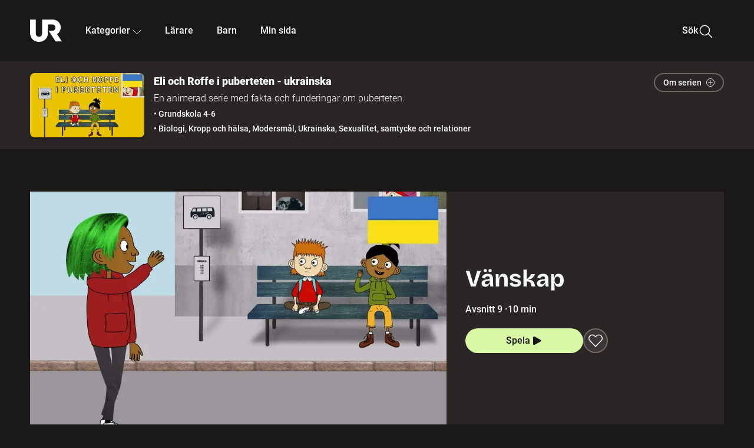

--- FILE ---
content_type: text/html; charset=utf-8
request_url: https://embed.ur.se/program/227479-eli-och-roffe-i-puberteten-ukrainska-vanskap
body_size: 18192
content:
<!DOCTYPE html><html lang="sv"><head><link rel="preload" href="/fonts/Roboto-300.woff2" as="font" crossorigin="" data-next-head=""/><link rel="preload" href="/fonts/Roboto-500.woff2" as="font" crossorigin="" data-next-head=""/><link rel="preload" href="/fonts/Roboto-900.woff2" as="font" crossorigin="" data-next-head=""/><link rel="icon" href="/favicon.ico" data-next-head=""/><meta charSet="utf-8" data-next-head=""/><meta name="viewport" content="width=device-width, initial-scale=1.0, user-scalable=yes" data-next-head=""/><meta name="format-detection" content="telephone=no" data-next-head=""/><link rel="icon" sizes="192x192" href="/touch-icons/touch-icon-192x192.png" data-next-head=""/><link rel="apple-touch-icon" sizes="192x192" href="/touch-icons/touch-icon-192x192.png" data-next-head=""/><link rel="apple-touch-icon" sizes="180x180" href="/touch-icons/touch-icon-180x180.png" data-next-head=""/><link rel="apple-touch-icon" sizes="152x152" href="/touch-icons/touch-icon-152x152.png" data-next-head=""/><link rel="apple-touch-icon" sizes="144x144" href="/touch-icons/touch-icon-144x144.png" data-next-head=""/><link rel="apple-touch-icon" sizes="120x120" href="/touch-icons/touch-icon-120x120.png" data-next-head=""/><link rel="apple-touch-icon" sizes="114x114" href="/touch-icons/touch-icon-114x114.png" data-next-head=""/><link rel="apple-touch-icon" sizes="76x76" href="/touch-icons/touch-icon-76x76.png" data-next-head=""/><link rel="apple-touch-icon" sizes="72x72" href="/touch-icons/touch-icon-72x72.png" data-next-head=""/><link rel="shortcut icon" href="/favicon.ico" data-next-head=""/><link rel="manifest" href="/manifest.json" data-next-head=""/><title data-next-head="">Eli och Roffe i puberteten - ukrainska: Vänskap | UR Play</title><meta name="description" content="Varför blir Roffe sur över att Eli gör en film med andra kompisar, trots att hon frågade om Roffe ville vara med? Kanske kan han ändra sig? Man kan ju att ha fler vänner än en. Vänskap är underbart, men inte alltid så lätt." data-next-head=""/><link rel="canonical" href="https://urplay.se/program/227479-eli-och-roffe-i-puberteten-ukrainska-vanskap" data-next-head=""/><meta property="og:title" content="Eli och Roffe i puberteten - ukrainska: Vänskap | UR Play" data-next-head=""/><meta property="og:locale" content="sv_SE" data-next-head=""/><meta property="og:site_name" content="urplay.se" data-next-head=""/><meta property="og:image" content="https://some-assets.ur.se/some/urplay/227479/hd.jpg" data-next-head=""/><meta property="og:url" content="https://urplay.se/program/227479-eli-och-roffe-i-puberteten-ukrainska-vanskap" data-next-head=""/><meta property="og:description" content="Varför blir Roffe sur över att Eli gör en film med andra kompisar, trots att hon frågade om Roffe ville vara med? Kanske kan han ändra sig? Man kan ju att ha fler vänner än en. Vänskap är underbart, men inte alltid så lätt." data-next-head=""/><link rel="preload" as="image" imageSrcSet="/_next/image?url=https%3A%2F%2Fassets.ur.se%2Fid%2F227479%2Fimages%2F1_xl.jpg&amp;w=128&amp;q=75 128w, /_next/image?url=https%3A%2F%2Fassets.ur.se%2Fid%2F227479%2Fimages%2F1_xl.jpg&amp;w=256&amp;q=75 256w, /_next/image?url=https%3A%2F%2Fassets.ur.se%2Fid%2F227479%2Fimages%2F1_xl.jpg&amp;w=384&amp;q=75 384w, /_next/image?url=https%3A%2F%2Fassets.ur.se%2Fid%2F227479%2Fimages%2F1_xl.jpg&amp;w=640&amp;q=75 640w, /_next/image?url=https%3A%2F%2Fassets.ur.se%2Fid%2F227479%2Fimages%2F1_xl.jpg&amp;w=768&amp;q=75 768w, /_next/image?url=https%3A%2F%2Fassets.ur.se%2Fid%2F227479%2Fimages%2F1_xl.jpg&amp;w=1201&amp;q=75 1201w, /_next/image?url=https%3A%2F%2Fassets.ur.se%2Fid%2F227479%2Fimages%2F1_xl.jpg&amp;w=1441&amp;q=75 1441w, /_next/image?url=https%3A%2F%2Fassets.ur.se%2Fid%2F227479%2Fimages%2F1_xl.jpg&amp;w=1601&amp;q=75 1601w" imageSizes="(min-width: 1600px) 1216px, (min-width: 1201px) calc(100vw - 16vw), 100vw" data-next-head=""/><script id="cookiebot-google-consent-mode" data-cookieconsent="ignore" data-nscript="beforeInteractive">
              window.dataLayer = window.dataLayer || [];
              function gtag() {
                  dataLayer.push(arguments);
              }
              gtag('consent', 'default', {
                  'ad_personalization': 'denied',
                  'ad_storage': 'denied',
                  'ad_user_data': 'denied',
                  'analytics_storage': 'denied',
                  'functionality_storage': 'denied',
                  'personalization_storage': 'denied',
                  'security_storage': 'granted',
                  'wait_for_update': 500,
              });
              gtag("set", "ads_data_redaction", true);
              gtag("set", "url_passthrough", false);
          </script><link rel="preload" href="/_next/static/chunks/7076bda25b28cdb3.css" as="style"/><link rel="stylesheet" href="/_next/static/chunks/7076bda25b28cdb3.css" data-n-g=""/><link rel="preload" href="/_next/static/chunks/1328ce9608f8cfe1.css" as="style"/><link rel="stylesheet" href="/_next/static/chunks/1328ce9608f8cfe1.css" data-n-p=""/><link rel="preload" href="/_next/static/chunks/d0a8717e5544070a.css" as="style"/><link rel="stylesheet" href="/_next/static/chunks/d0a8717e5544070a.css" data-n-p=""/><link rel="preload" href="/_next/static/chunks/95c55e814dc06495.css" as="style"/><link rel="stylesheet" href="/_next/static/chunks/95c55e814dc06495.css" data-n-p=""/><noscript data-n-css=""></noscript><script id="Cookiebot" src="https://consent.cookiebot.com/uc.js" data-cbid="60f149ef-77bc-47f4-90c1-a55c6b64370d" type="text/javascript" defer="" data-nscript="beforeInteractive"></script><script src="/_next/static/chunks/8b0fadecbda20ec4.js" defer=""></script><script src="/_next/static/chunks/0a5ec7238ed45aa5.js" defer=""></script><script src="/_next/static/chunks/38b600d2944b763f.js" defer=""></script><script src="/_next/static/chunks/1b458d3314ff1526.js" defer=""></script><script src="/_next/static/chunks/8883734e5ee736da.js" defer=""></script><script src="/_next/static/chunks/a23755e3bf3a2815.js" defer=""></script><script src="/_next/static/chunks/b5461445c0c53d30.js" defer=""></script><script src="/_next/static/chunks/80cde05bcb2be8b1.js" defer=""></script><script src="/_next/static/chunks/turbopack-89f44220f8172062.js" defer=""></script><script src="/_next/static/chunks/0708c57a9e8669a1.js" defer=""></script><script src="/_next/static/chunks/02089553c1b7dfdd.js" defer=""></script><script src="/_next/static/chunks/0732e572cccfdac5.js" defer=""></script><script src="/_next/static/chunks/25f2d7d99fa4c05a.js" defer=""></script><script src="/_next/static/chunks/203f3d30e8959569.js" defer=""></script><script src="/_next/static/chunks/eec6a1d1b6dcdb79.js" defer=""></script><script src="/_next/static/chunks/b4cb25928884d765.js" defer=""></script><script src="/_next/static/chunks/2dd311a6ed6035c7.js" defer=""></script><script src="/_next/static/chunks/0d8706ec0bcc0224.js" defer=""></script><script src="/_next/static/chunks/367d3d2af9ed8618.js" defer=""></script><script src="/_next/static/chunks/turbopack-480e3b7febaa9952.js" defer=""></script><script src="/_next/static/l5F87wjBIBsG3K9yRPT4a/_ssgManifest.js" defer=""></script><script src="/_next/static/l5F87wjBIBsG3K9yRPT4a/_buildManifest.js" defer=""></script><meta name="sentry-trace" content="dfd9e4c144f465a5f7e0f2d99fcdd059-f6fbbb6e4994865b-0"/><meta name="baggage" content="sentry-environment=production,sentry-public_key=ef851232e4a5b9cdde2454c5acff091c,sentry-trace_id=dfd9e4c144f465a5f7e0f2d99fcdd059,sentry-sampled=false,sentry-sample_rand=0.294405000028227,sentry-sample_rate=0.01"/></head><body><div id="__next"><div class="Layout-module__fmZ1UG__mainBackground"><header class=""><div class="SiteHeader-module__gsr0IW__siteHeader"><div class="SiteHeader-module__gsr0IW__wrapper"><button id="resetFocus" tabindex="-1" aria-hidden="true" class="SiteHeader-module__gsr0IW__resetFocusButton"></button><a class="SiteHeader-module__gsr0IW__accessibilityLinks" href="#huvudinnehall">Till huvudinnehåll</a><div class="SiteHeader-module__gsr0IW__menuContainer SiteHeader-module__gsr0IW__hideMenu"><nav aria-label="Huvudmeny" class="PrimaryNavigation-module__g0Mera__navigation" tabindex="-1"><ul class="menu PrimaryNavigation-module__g0Mera__menuWrapper"><li class="PrimaryNavigation-module__g0Mera__logoItem"><div class="PrimaryNavigation-module__g0Mera__mobileCloseButtonContainer"><button class="PrimaryNavigation-module__g0Mera__mobileCloseButton" aria-label="Stäng huvudmeny" aria-controls="Huvudmeny" aria-expanded="false"><svg xmlns="http://www.w3.org/2000/svg" width="24" height="24" viewBox="0 0 24 24" aria-hidden="true" focusable="false" class="PrimaryNavigation-module__g0Mera__closeIcon"><path fill="none" fill-rule="evenodd" stroke="#110737" stroke-linecap="round" stroke-linejoin="round" stroke-width="1.5" d="m4.5 19.5 15-15m-15 0 15 15"></path></svg></button></div><a class="PrimaryNavigation-module__g0Mera__logoLink" data-trk-primary-navigation="Logo" href="/"><svg xmlns="http://www.w3.org/2000/svg" width="200" height="200" viewBox="0 0 200 200" class="PrimaryNavigation-module__g0Mera__logo" focusable="false" role="img" aria-label="UR Play"><path fill="#FFF" fill-rule="evenodd" d="M169.92 125.104c13.91-8.81 23.22-24.207 23.019-41.648C193.253 56.257 170.449 34 143.115 34H76.347v87.325c0 12.838-8.964 20.61-20.02 20.61-11.058 0-20.022-7.772-20.022-20.61V34H0v82.572C0 153.03 25.218 174 56.326 174c31.109 0 56.325-20.97 56.325-57.428V64.85h26.147c10.995 0 20.3 8.564 20.625 19.5.336 11.364-8.852 20.713-20.197 20.713H117.4l43.065 66.312H200z"></path></svg></a></li><li class="PrimaryNavigation-module__g0Mera__navItem PrimaryNavigation-module__g0Mera__categoriesNavItemDesktop"><button aria-expanded="false" data-trk-primary-navigation-kategorier="closed" class="NavDropdown-module__Tj6GOG__navButton" data-trk-primary-navigation="Kategorier" type="button">Kategorier<svg xmlns="http://www.w3.org/2000/svg" width="24" height="24" viewBox="0 0 24 24" aria-hidden="true" class="NavDropdown-module__Tj6GOG__caret Caret-module__Bw2tFq__down" focusable="false"><path fill="none" stroke="#110737" stroke-linecap="round" stroke-linejoin="round" stroke-width="1.5" d="M23.25 16.689 12.53 5.97a.75.75 0 0 0-1.06 0L.75 16.689"></path></svg></button><div class="NavDropdown-module__Tj6GOG__navMenu"><div aria-hidden="true" class="CategoriesMenu-module__nuJBlW__backdrop CategoriesMenu-module__nuJBlW__noBackdrop"></div><div class="CategoriesMenu-module__nuJBlW__categoriesMenu"><div class="CategoriesMenu-module__nuJBlW__topRow"><a class="CategoriesMenu-module__nuJBlW__topLink" href="/bladdra/alla-kategorier">Alla kategorier</a><a class="CategoriesMenu-module__nuJBlW__topLink" href="/bladdra/alla-program">Program A till Ö</a></div><ul class="CategoriesMenu-module__nuJBlW__highlightedCategories"><li class="NavigationListItem-module__T6YIQq__item CategoriesMenu-module__nuJBlW__categoryItem"><div class="NavigationListItem-module__T6YIQq__imageOverlay"></div><img alt="" loading="lazy" width="640" height="360" decoding="async" data-nimg="1" class="NavigationListItem-module__T6YIQq__categoryImage" style="color:transparent" sizes="(min-width: 1600px) calc(1216px * .24), (min-width: 1201px) calc((100vw - 16vw) * .24), (min-width: 768px) 24vw, (min-width: 640px) 48vw, 38vw" srcSet="/_next/image?url=https%3A%2F%2Fur.imagevault.app%2Fpublishedmedia%2F9m6olbh6d9ei2kyj2kmu%2Fsyntolkatny.png&amp;w=128&amp;q=75 128w, /_next/image?url=https%3A%2F%2Fur.imagevault.app%2Fpublishedmedia%2F9m6olbh6d9ei2kyj2kmu%2Fsyntolkatny.png&amp;w=256&amp;q=75 256w, /_next/image?url=https%3A%2F%2Fur.imagevault.app%2Fpublishedmedia%2F9m6olbh6d9ei2kyj2kmu%2Fsyntolkatny.png&amp;w=384&amp;q=75 384w, /_next/image?url=https%3A%2F%2Fur.imagevault.app%2Fpublishedmedia%2F9m6olbh6d9ei2kyj2kmu%2Fsyntolkatny.png&amp;w=640&amp;q=75 640w, /_next/image?url=https%3A%2F%2Fur.imagevault.app%2Fpublishedmedia%2F9m6olbh6d9ei2kyj2kmu%2Fsyntolkatny.png&amp;w=768&amp;q=75 768w, /_next/image?url=https%3A%2F%2Fur.imagevault.app%2Fpublishedmedia%2F9m6olbh6d9ei2kyj2kmu%2Fsyntolkatny.png&amp;w=1201&amp;q=75 1201w, /_next/image?url=https%3A%2F%2Fur.imagevault.app%2Fpublishedmedia%2F9m6olbh6d9ei2kyj2kmu%2Fsyntolkatny.png&amp;w=1441&amp;q=75 1441w, /_next/image?url=https%3A%2F%2Fur.imagevault.app%2Fpublishedmedia%2F9m6olbh6d9ei2kyj2kmu%2Fsyntolkatny.png&amp;w=1601&amp;q=75 1601w" src="/_next/image?url=https%3A%2F%2Fur.imagevault.app%2Fpublishedmedia%2F9m6olbh6d9ei2kyj2kmu%2Fsyntolkatny.png&amp;w=1601&amp;q=75"/><a class="NavigationListItem-module__T6YIQq__categoryLink" data-trk-categories-menu="Syntolkat" href="/bladdra/syntolkat"><span class="NavigationListItem-module__T6YIQq__linkText">Syntolkat</span></a><div class="NavigationListItem-module__T6YIQq__gradient"></div></li><li class="NavigationListItem-module__T6YIQq__item CategoriesMenu-module__nuJBlW__categoryItem"><div class="NavigationListItem-module__T6YIQq__imageOverlay"></div><img alt="" loading="lazy" width="640" height="360" decoding="async" data-nimg="1" class="NavigationListItem-module__T6YIQq__categoryImage" style="color:transparent" sizes="(min-width: 1600px) calc(1216px * .24), (min-width: 1201px) calc((100vw - 16vw) * .24), (min-width: 768px) 24vw, (min-width: 640px) 48vw, 38vw" srcSet="/_next/image?url=https%3A%2F%2Fur.imagevault.app%2Fpublishedmedia%2Frhqa3paguquththzuoa4%2Fdokumenta-rny.png&amp;w=128&amp;q=75 128w, /_next/image?url=https%3A%2F%2Fur.imagevault.app%2Fpublishedmedia%2Frhqa3paguquththzuoa4%2Fdokumenta-rny.png&amp;w=256&amp;q=75 256w, /_next/image?url=https%3A%2F%2Fur.imagevault.app%2Fpublishedmedia%2Frhqa3paguquththzuoa4%2Fdokumenta-rny.png&amp;w=384&amp;q=75 384w, /_next/image?url=https%3A%2F%2Fur.imagevault.app%2Fpublishedmedia%2Frhqa3paguquththzuoa4%2Fdokumenta-rny.png&amp;w=640&amp;q=75 640w, /_next/image?url=https%3A%2F%2Fur.imagevault.app%2Fpublishedmedia%2Frhqa3paguquththzuoa4%2Fdokumenta-rny.png&amp;w=768&amp;q=75 768w, /_next/image?url=https%3A%2F%2Fur.imagevault.app%2Fpublishedmedia%2Frhqa3paguquththzuoa4%2Fdokumenta-rny.png&amp;w=1201&amp;q=75 1201w, /_next/image?url=https%3A%2F%2Fur.imagevault.app%2Fpublishedmedia%2Frhqa3paguquththzuoa4%2Fdokumenta-rny.png&amp;w=1441&amp;q=75 1441w, /_next/image?url=https%3A%2F%2Fur.imagevault.app%2Fpublishedmedia%2Frhqa3paguquththzuoa4%2Fdokumenta-rny.png&amp;w=1601&amp;q=75 1601w" src="/_next/image?url=https%3A%2F%2Fur.imagevault.app%2Fpublishedmedia%2Frhqa3paguquththzuoa4%2Fdokumenta-rny.png&amp;w=1601&amp;q=75"/><a class="NavigationListItem-module__T6YIQq__categoryLink" data-trk-categories-menu="Dokumentär" href="/bladdra/dokumentar"><span class="NavigationListItem-module__T6YIQq__linkText">Dokumentär</span></a><div class="NavigationListItem-module__T6YIQq__gradient"></div></li><li class="NavigationListItem-module__T6YIQq__item CategoriesMenu-module__nuJBlW__categoryItem"><div class="NavigationListItem-module__T6YIQq__imageOverlay"></div><img alt="" loading="lazy" width="640" height="360" decoding="async" data-nimg="1" class="NavigationListItem-module__T6YIQq__categoryImage" style="color:transparent" sizes="(min-width: 1600px) calc(1216px * .24), (min-width: 1201px) calc((100vw - 16vw) * .24), (min-width: 768px) 24vw, (min-width: 640px) 48vw, 38vw" srcSet="/_next/image?url=https%3A%2F%2Fur.imagevault.app%2Fpublishedmedia%2Fash3p5xkwl2oxew6vpk0%2FKortfilm_kategori.png&amp;w=128&amp;q=75 128w, /_next/image?url=https%3A%2F%2Fur.imagevault.app%2Fpublishedmedia%2Fash3p5xkwl2oxew6vpk0%2FKortfilm_kategori.png&amp;w=256&amp;q=75 256w, /_next/image?url=https%3A%2F%2Fur.imagevault.app%2Fpublishedmedia%2Fash3p5xkwl2oxew6vpk0%2FKortfilm_kategori.png&amp;w=384&amp;q=75 384w, /_next/image?url=https%3A%2F%2Fur.imagevault.app%2Fpublishedmedia%2Fash3p5xkwl2oxew6vpk0%2FKortfilm_kategori.png&amp;w=640&amp;q=75 640w, /_next/image?url=https%3A%2F%2Fur.imagevault.app%2Fpublishedmedia%2Fash3p5xkwl2oxew6vpk0%2FKortfilm_kategori.png&amp;w=768&amp;q=75 768w, /_next/image?url=https%3A%2F%2Fur.imagevault.app%2Fpublishedmedia%2Fash3p5xkwl2oxew6vpk0%2FKortfilm_kategori.png&amp;w=1201&amp;q=75 1201w, /_next/image?url=https%3A%2F%2Fur.imagevault.app%2Fpublishedmedia%2Fash3p5xkwl2oxew6vpk0%2FKortfilm_kategori.png&amp;w=1441&amp;q=75 1441w, /_next/image?url=https%3A%2F%2Fur.imagevault.app%2Fpublishedmedia%2Fash3p5xkwl2oxew6vpk0%2FKortfilm_kategori.png&amp;w=1601&amp;q=75 1601w" src="/_next/image?url=https%3A%2F%2Fur.imagevault.app%2Fpublishedmedia%2Fash3p5xkwl2oxew6vpk0%2FKortfilm_kategori.png&amp;w=1601&amp;q=75"/><a class="NavigationListItem-module__T6YIQq__categoryLink" data-trk-categories-menu="Kortfilm" href="/bladdra/kortfilm"><span class="NavigationListItem-module__T6YIQq__linkText">Kortfilm</span></a><div class="NavigationListItem-module__T6YIQq__gradient"></div></li><li class="NavigationListItem-module__T6YIQq__item CategoriesMenu-module__nuJBlW__categoryItem"><div class="NavigationListItem-module__T6YIQq__imageOverlay"></div><img alt="" loading="lazy" width="640" height="360" decoding="async" data-nimg="1" class="NavigationListItem-module__T6YIQq__categoryImage" style="color:transparent" sizes="(min-width: 1600px) calc(1216px * .24), (min-width: 1201px) calc((100vw - 16vw) * .24), (min-width: 768px) 24vw, (min-width: 640px) 48vw, 38vw" srcSet="/_next/image?url=https%3A%2F%2Fur.imagevault.app%2Fpublishedmedia%2F83s66kbxiipc46zanxcf%2Fdramany.png&amp;w=128&amp;q=75 128w, /_next/image?url=https%3A%2F%2Fur.imagevault.app%2Fpublishedmedia%2F83s66kbxiipc46zanxcf%2Fdramany.png&amp;w=256&amp;q=75 256w, /_next/image?url=https%3A%2F%2Fur.imagevault.app%2Fpublishedmedia%2F83s66kbxiipc46zanxcf%2Fdramany.png&amp;w=384&amp;q=75 384w, /_next/image?url=https%3A%2F%2Fur.imagevault.app%2Fpublishedmedia%2F83s66kbxiipc46zanxcf%2Fdramany.png&amp;w=640&amp;q=75 640w, /_next/image?url=https%3A%2F%2Fur.imagevault.app%2Fpublishedmedia%2F83s66kbxiipc46zanxcf%2Fdramany.png&amp;w=768&amp;q=75 768w, /_next/image?url=https%3A%2F%2Fur.imagevault.app%2Fpublishedmedia%2F83s66kbxiipc46zanxcf%2Fdramany.png&amp;w=1201&amp;q=75 1201w, /_next/image?url=https%3A%2F%2Fur.imagevault.app%2Fpublishedmedia%2F83s66kbxiipc46zanxcf%2Fdramany.png&amp;w=1441&amp;q=75 1441w, /_next/image?url=https%3A%2F%2Fur.imagevault.app%2Fpublishedmedia%2F83s66kbxiipc46zanxcf%2Fdramany.png&amp;w=1601&amp;q=75 1601w" src="/_next/image?url=https%3A%2F%2Fur.imagevault.app%2Fpublishedmedia%2F83s66kbxiipc46zanxcf%2Fdramany.png&amp;w=1601&amp;q=75"/><a class="NavigationListItem-module__T6YIQq__categoryLink" data-trk-categories-menu="Drama" href="/bladdra/drama"><span class="NavigationListItem-module__T6YIQq__linkText">Drama</span></a><div class="NavigationListItem-module__T6YIQq__gradient"></div></li><li class="NavigationListItem-module__T6YIQq__item CategoriesMenu-module__nuJBlW__categoryItem"><div class="NavigationListItem-module__T6YIQq__imageOverlay"></div><img alt="" loading="lazy" width="640" height="360" decoding="async" data-nimg="1" class="NavigationListItem-module__T6YIQq__categoryImage" style="color:transparent" sizes="(min-width: 1600px) calc(1216px * .24), (min-width: 1201px) calc((100vw - 16vw) * .24), (min-width: 768px) 24vw, (min-width: 640px) 48vw, 38vw" srcSet="/_next/image?url=https%3A%2F%2Fur.imagevault.app%2Fpublishedmedia%2Ft3a3nq9md6wi29ksvh3d%2Ffo-rela-sningarny.png&amp;w=128&amp;q=75 128w, /_next/image?url=https%3A%2F%2Fur.imagevault.app%2Fpublishedmedia%2Ft3a3nq9md6wi29ksvh3d%2Ffo-rela-sningarny.png&amp;w=256&amp;q=75 256w, /_next/image?url=https%3A%2F%2Fur.imagevault.app%2Fpublishedmedia%2Ft3a3nq9md6wi29ksvh3d%2Ffo-rela-sningarny.png&amp;w=384&amp;q=75 384w, /_next/image?url=https%3A%2F%2Fur.imagevault.app%2Fpublishedmedia%2Ft3a3nq9md6wi29ksvh3d%2Ffo-rela-sningarny.png&amp;w=640&amp;q=75 640w, /_next/image?url=https%3A%2F%2Fur.imagevault.app%2Fpublishedmedia%2Ft3a3nq9md6wi29ksvh3d%2Ffo-rela-sningarny.png&amp;w=768&amp;q=75 768w, /_next/image?url=https%3A%2F%2Fur.imagevault.app%2Fpublishedmedia%2Ft3a3nq9md6wi29ksvh3d%2Ffo-rela-sningarny.png&amp;w=1201&amp;q=75 1201w, /_next/image?url=https%3A%2F%2Fur.imagevault.app%2Fpublishedmedia%2Ft3a3nq9md6wi29ksvh3d%2Ffo-rela-sningarny.png&amp;w=1441&amp;q=75 1441w, /_next/image?url=https%3A%2F%2Fur.imagevault.app%2Fpublishedmedia%2Ft3a3nq9md6wi29ksvh3d%2Ffo-rela-sningarny.png&amp;w=1601&amp;q=75 1601w" src="/_next/image?url=https%3A%2F%2Fur.imagevault.app%2Fpublishedmedia%2Ft3a3nq9md6wi29ksvh3d%2Ffo-rela-sningarny.png&amp;w=1601&amp;q=75"/><a class="NavigationListItem-module__T6YIQq__categoryLink" data-trk-categories-menu="Föreläsningar" href="/bladdra/forelasningar"><span class="NavigationListItem-module__T6YIQq__linkText">Föreläsningar</span></a><div class="NavigationListItem-module__T6YIQq__gradient"></div></li><li class="NavigationListItem-module__T6YIQq__item CategoriesMenu-module__nuJBlW__categoryItem"><div class="NavigationListItem-module__T6YIQq__imageOverlay"></div><img alt="" loading="lazy" width="640" height="360" decoding="async" data-nimg="1" class="NavigationListItem-module__T6YIQq__categoryImage" style="color:transparent" sizes="(min-width: 1600px) calc(1216px * .24), (min-width: 1201px) calc((100vw - 16vw) * .24), (min-width: 768px) 24vw, (min-width: 640px) 48vw, 38vw" srcSet="/_next/image?url=https%3A%2F%2Fur.imagevault.app%2Fpublishedmedia%2Fche5jfu3y04eyx5x9jwm%2Fvetenskap.png&amp;w=128&amp;q=75 128w, /_next/image?url=https%3A%2F%2Fur.imagevault.app%2Fpublishedmedia%2Fche5jfu3y04eyx5x9jwm%2Fvetenskap.png&amp;w=256&amp;q=75 256w, /_next/image?url=https%3A%2F%2Fur.imagevault.app%2Fpublishedmedia%2Fche5jfu3y04eyx5x9jwm%2Fvetenskap.png&amp;w=384&amp;q=75 384w, /_next/image?url=https%3A%2F%2Fur.imagevault.app%2Fpublishedmedia%2Fche5jfu3y04eyx5x9jwm%2Fvetenskap.png&amp;w=640&amp;q=75 640w, /_next/image?url=https%3A%2F%2Fur.imagevault.app%2Fpublishedmedia%2Fche5jfu3y04eyx5x9jwm%2Fvetenskap.png&amp;w=768&amp;q=75 768w, /_next/image?url=https%3A%2F%2Fur.imagevault.app%2Fpublishedmedia%2Fche5jfu3y04eyx5x9jwm%2Fvetenskap.png&amp;w=1201&amp;q=75 1201w, /_next/image?url=https%3A%2F%2Fur.imagevault.app%2Fpublishedmedia%2Fche5jfu3y04eyx5x9jwm%2Fvetenskap.png&amp;w=1441&amp;q=75 1441w, /_next/image?url=https%3A%2F%2Fur.imagevault.app%2Fpublishedmedia%2Fche5jfu3y04eyx5x9jwm%2Fvetenskap.png&amp;w=1601&amp;q=75 1601w" src="/_next/image?url=https%3A%2F%2Fur.imagevault.app%2Fpublishedmedia%2Fche5jfu3y04eyx5x9jwm%2Fvetenskap.png&amp;w=1601&amp;q=75"/><a class="NavigationListItem-module__T6YIQq__categoryLink" data-trk-categories-menu="Vetenskap &amp; teknik" href="/bladdra/vetenskap"><span class="NavigationListItem-module__T6YIQq__linkText">Vetenskap &amp; teknik</span></a><div class="NavigationListItem-module__T6YIQq__gradient"></div></li><li class="NavigationListItem-module__T6YIQq__item CategoriesMenu-module__nuJBlW__categoryItem"><div class="NavigationListItem-module__T6YIQq__imageOverlay"></div><img alt="" loading="lazy" width="640" height="360" decoding="async" data-nimg="1" class="NavigationListItem-module__T6YIQq__categoryImage" style="color:transparent" sizes="(min-width: 1600px) calc(1216px * .24), (min-width: 1201px) calc((100vw - 16vw) * .24), (min-width: 768px) 24vw, (min-width: 640px) 48vw, 38vw" srcSet="/_next/image?url=https%3A%2F%2Fur.imagevault.app%2Fpublishedmedia%2Fx9un8m0h5shqn4bds1ig%2FPoddar_kategori.png&amp;w=128&amp;q=75 128w, /_next/image?url=https%3A%2F%2Fur.imagevault.app%2Fpublishedmedia%2Fx9un8m0h5shqn4bds1ig%2FPoddar_kategori.png&amp;w=256&amp;q=75 256w, /_next/image?url=https%3A%2F%2Fur.imagevault.app%2Fpublishedmedia%2Fx9un8m0h5shqn4bds1ig%2FPoddar_kategori.png&amp;w=384&amp;q=75 384w, /_next/image?url=https%3A%2F%2Fur.imagevault.app%2Fpublishedmedia%2Fx9un8m0h5shqn4bds1ig%2FPoddar_kategori.png&amp;w=640&amp;q=75 640w, /_next/image?url=https%3A%2F%2Fur.imagevault.app%2Fpublishedmedia%2Fx9un8m0h5shqn4bds1ig%2FPoddar_kategori.png&amp;w=768&amp;q=75 768w, /_next/image?url=https%3A%2F%2Fur.imagevault.app%2Fpublishedmedia%2Fx9un8m0h5shqn4bds1ig%2FPoddar_kategori.png&amp;w=1201&amp;q=75 1201w, /_next/image?url=https%3A%2F%2Fur.imagevault.app%2Fpublishedmedia%2Fx9un8m0h5shqn4bds1ig%2FPoddar_kategori.png&amp;w=1441&amp;q=75 1441w, /_next/image?url=https%3A%2F%2Fur.imagevault.app%2Fpublishedmedia%2Fx9un8m0h5shqn4bds1ig%2FPoddar_kategori.png&amp;w=1601&amp;q=75 1601w" src="/_next/image?url=https%3A%2F%2Fur.imagevault.app%2Fpublishedmedia%2Fx9un8m0h5shqn4bds1ig%2FPoddar_kategori.png&amp;w=1601&amp;q=75"/><a class="NavigationListItem-module__T6YIQq__categoryLink" data-trk-categories-menu="Poddar" href="/bladdra/poddar"><span class="NavigationListItem-module__T6YIQq__linkText">Poddar</span></a><div class="NavigationListItem-module__T6YIQq__gradient"></div></li><li class="NavigationListItem-module__T6YIQq__item CategoriesMenu-module__nuJBlW__categoryItem"><div class="NavigationListItem-module__T6YIQq__imageOverlay"></div><img alt="" loading="lazy" width="640" height="360" decoding="async" data-nimg="1" class="NavigationListItem-module__T6YIQq__categoryImage" style="color:transparent" sizes="(min-width: 1600px) calc(1216px * .24), (min-width: 1201px) calc((100vw - 16vw) * .24), (min-width: 768px) 24vw, (min-width: 640px) 48vw, 38vw" srcSet="/_next/image?url=https%3A%2F%2Fur.imagevault.app%2Fpublishedmedia%2Ftimhztx0qp288dcg6p04%2Fteckenspra-k3.png&amp;w=128&amp;q=75 128w, /_next/image?url=https%3A%2F%2Fur.imagevault.app%2Fpublishedmedia%2Ftimhztx0qp288dcg6p04%2Fteckenspra-k3.png&amp;w=256&amp;q=75 256w, /_next/image?url=https%3A%2F%2Fur.imagevault.app%2Fpublishedmedia%2Ftimhztx0qp288dcg6p04%2Fteckenspra-k3.png&amp;w=384&amp;q=75 384w, /_next/image?url=https%3A%2F%2Fur.imagevault.app%2Fpublishedmedia%2Ftimhztx0qp288dcg6p04%2Fteckenspra-k3.png&amp;w=640&amp;q=75 640w, /_next/image?url=https%3A%2F%2Fur.imagevault.app%2Fpublishedmedia%2Ftimhztx0qp288dcg6p04%2Fteckenspra-k3.png&amp;w=768&amp;q=75 768w, /_next/image?url=https%3A%2F%2Fur.imagevault.app%2Fpublishedmedia%2Ftimhztx0qp288dcg6p04%2Fteckenspra-k3.png&amp;w=1201&amp;q=75 1201w, /_next/image?url=https%3A%2F%2Fur.imagevault.app%2Fpublishedmedia%2Ftimhztx0qp288dcg6p04%2Fteckenspra-k3.png&amp;w=1441&amp;q=75 1441w, /_next/image?url=https%3A%2F%2Fur.imagevault.app%2Fpublishedmedia%2Ftimhztx0qp288dcg6p04%2Fteckenspra-k3.png&amp;w=1601&amp;q=75 1601w" src="/_next/image?url=https%3A%2F%2Fur.imagevault.app%2Fpublishedmedia%2Ftimhztx0qp288dcg6p04%2Fteckenspra-k3.png&amp;w=1601&amp;q=75"/><a class="NavigationListItem-module__T6YIQq__categoryLink" data-trk-categories-menu="Svenskt teckenspråk" href="/bladdra/svenskt-teckensprak"><span class="NavigationListItem-module__T6YIQq__linkText">Svenskt teckenspråk</span></a><div class="NavigationListItem-module__T6YIQq__gradient"></div></li></ul><div><span class="CategoriesMenu-module__nuJBlW__headingMinorityLanguages">Nationella minoriteter</span><ul class="CategoriesMenu-module__nuJBlW__minorityLanguages"><li class="NavigationListItem-module__T6YIQq__item CategoriesMenu-module__nuJBlW__minorityLanguagesItem"><div class="NavigationListItem-module__T6YIQq__imageOverlay"></div><img alt="" loading="lazy" width="640" height="360" decoding="async" data-nimg="1" class="NavigationListItem-module__T6YIQq__categoryImage" style="color:transparent" sizes="(min-width: 1600px) calc(1216px * .24), (min-width: 1201px) calc((100vw - 16vw) * .24), (min-width: 768px) 24vw, (min-width: 640px) 48vw, 38vw" srcSet="/_next/image?url=https%3A%2F%2Fur.imagevault.app%2Fpublishedmedia%2Fgklph3j35xmoo3pfe33m%2FFinska.png&amp;w=128&amp;q=75 128w, /_next/image?url=https%3A%2F%2Fur.imagevault.app%2Fpublishedmedia%2Fgklph3j35xmoo3pfe33m%2FFinska.png&amp;w=256&amp;q=75 256w, /_next/image?url=https%3A%2F%2Fur.imagevault.app%2Fpublishedmedia%2Fgklph3j35xmoo3pfe33m%2FFinska.png&amp;w=384&amp;q=75 384w, /_next/image?url=https%3A%2F%2Fur.imagevault.app%2Fpublishedmedia%2Fgklph3j35xmoo3pfe33m%2FFinska.png&amp;w=640&amp;q=75 640w, /_next/image?url=https%3A%2F%2Fur.imagevault.app%2Fpublishedmedia%2Fgklph3j35xmoo3pfe33m%2FFinska.png&amp;w=768&amp;q=75 768w, /_next/image?url=https%3A%2F%2Fur.imagevault.app%2Fpublishedmedia%2Fgklph3j35xmoo3pfe33m%2FFinska.png&amp;w=1201&amp;q=75 1201w, /_next/image?url=https%3A%2F%2Fur.imagevault.app%2Fpublishedmedia%2Fgklph3j35xmoo3pfe33m%2FFinska.png&amp;w=1441&amp;q=75 1441w, /_next/image?url=https%3A%2F%2Fur.imagevault.app%2Fpublishedmedia%2Fgklph3j35xmoo3pfe33m%2FFinska.png&amp;w=1601&amp;q=75 1601w" src="/_next/image?url=https%3A%2F%2Fur.imagevault.app%2Fpublishedmedia%2Fgklph3j35xmoo3pfe33m%2FFinska.png&amp;w=1601&amp;q=75"/><a class="NavigationListItem-module__T6YIQq__categoryLink" data-trk-categories-menu="Finska" href="/bladdra/finska"><span class="NavigationListItem-module__T6YIQq__linkText">Finska</span></a><div class="NavigationListItem-module__T6YIQq__gradient"></div></li><li class="NavigationListItem-module__T6YIQq__item CategoriesMenu-module__nuJBlW__minorityLanguagesItem"><div class="NavigationListItem-module__T6YIQq__imageOverlay"></div><img alt="" loading="lazy" width="640" height="360" decoding="async" data-nimg="1" class="NavigationListItem-module__T6YIQq__categoryImage" style="color:transparent" sizes="(min-width: 1600px) calc(1216px * .24), (min-width: 1201px) calc((100vw - 16vw) * .24), (min-width: 768px) 24vw, (min-width: 640px) 48vw, 38vw" srcSet="/_next/image?url=https%3A%2F%2Fur.imagevault.app%2Fpublishedmedia%2Fymydi91ihy6x98yto9ev%2FJiddisch.png&amp;w=128&amp;q=75 128w, /_next/image?url=https%3A%2F%2Fur.imagevault.app%2Fpublishedmedia%2Fymydi91ihy6x98yto9ev%2FJiddisch.png&amp;w=256&amp;q=75 256w, /_next/image?url=https%3A%2F%2Fur.imagevault.app%2Fpublishedmedia%2Fymydi91ihy6x98yto9ev%2FJiddisch.png&amp;w=384&amp;q=75 384w, /_next/image?url=https%3A%2F%2Fur.imagevault.app%2Fpublishedmedia%2Fymydi91ihy6x98yto9ev%2FJiddisch.png&amp;w=640&amp;q=75 640w, /_next/image?url=https%3A%2F%2Fur.imagevault.app%2Fpublishedmedia%2Fymydi91ihy6x98yto9ev%2FJiddisch.png&amp;w=768&amp;q=75 768w, /_next/image?url=https%3A%2F%2Fur.imagevault.app%2Fpublishedmedia%2Fymydi91ihy6x98yto9ev%2FJiddisch.png&amp;w=1201&amp;q=75 1201w, /_next/image?url=https%3A%2F%2Fur.imagevault.app%2Fpublishedmedia%2Fymydi91ihy6x98yto9ev%2FJiddisch.png&amp;w=1441&amp;q=75 1441w, /_next/image?url=https%3A%2F%2Fur.imagevault.app%2Fpublishedmedia%2Fymydi91ihy6x98yto9ev%2FJiddisch.png&amp;w=1601&amp;q=75 1601w" src="/_next/image?url=https%3A%2F%2Fur.imagevault.app%2Fpublishedmedia%2Fymydi91ihy6x98yto9ev%2FJiddisch.png&amp;w=1601&amp;q=75"/><a class="NavigationListItem-module__T6YIQq__categoryLink" data-trk-categories-menu="Jiddisch" href="/bladdra/jiddisch"><span class="NavigationListItem-module__T6YIQq__linkText">Jiddisch</span></a><div class="NavigationListItem-module__T6YIQq__gradient"></div></li><li class="NavigationListItem-module__T6YIQq__item CategoriesMenu-module__nuJBlW__minorityLanguagesItem"><div class="NavigationListItem-module__T6YIQq__imageOverlay"></div><img alt="" loading="lazy" width="640" height="360" decoding="async" data-nimg="1" class="NavigationListItem-module__T6YIQq__categoryImage" style="color:transparent" sizes="(min-width: 1600px) calc(1216px * .24), (min-width: 1201px) calc((100vw - 16vw) * .24), (min-width: 768px) 24vw, (min-width: 640px) 48vw, 38vw" srcSet="/_next/image?url=https%3A%2F%2Fur.imagevault.app%2Fpublishedmedia%2F1cm4gy0uzaqmvfi9mgv7%2FMea-nkieli.png&amp;w=128&amp;q=75 128w, /_next/image?url=https%3A%2F%2Fur.imagevault.app%2Fpublishedmedia%2F1cm4gy0uzaqmvfi9mgv7%2FMea-nkieli.png&amp;w=256&amp;q=75 256w, /_next/image?url=https%3A%2F%2Fur.imagevault.app%2Fpublishedmedia%2F1cm4gy0uzaqmvfi9mgv7%2FMea-nkieli.png&amp;w=384&amp;q=75 384w, /_next/image?url=https%3A%2F%2Fur.imagevault.app%2Fpublishedmedia%2F1cm4gy0uzaqmvfi9mgv7%2FMea-nkieli.png&amp;w=640&amp;q=75 640w, /_next/image?url=https%3A%2F%2Fur.imagevault.app%2Fpublishedmedia%2F1cm4gy0uzaqmvfi9mgv7%2FMea-nkieli.png&amp;w=768&amp;q=75 768w, /_next/image?url=https%3A%2F%2Fur.imagevault.app%2Fpublishedmedia%2F1cm4gy0uzaqmvfi9mgv7%2FMea-nkieli.png&amp;w=1201&amp;q=75 1201w, /_next/image?url=https%3A%2F%2Fur.imagevault.app%2Fpublishedmedia%2F1cm4gy0uzaqmvfi9mgv7%2FMea-nkieli.png&amp;w=1441&amp;q=75 1441w, /_next/image?url=https%3A%2F%2Fur.imagevault.app%2Fpublishedmedia%2F1cm4gy0uzaqmvfi9mgv7%2FMea-nkieli.png&amp;w=1601&amp;q=75 1601w" src="/_next/image?url=https%3A%2F%2Fur.imagevault.app%2Fpublishedmedia%2F1cm4gy0uzaqmvfi9mgv7%2FMea-nkieli.png&amp;w=1601&amp;q=75"/><a class="NavigationListItem-module__T6YIQq__categoryLink" data-trk-categories-menu="Meänkieli" href="/bladdra/meankieli"><span class="NavigationListItem-module__T6YIQq__linkText">Meänkieli</span></a><div class="NavigationListItem-module__T6YIQq__gradient"></div></li><li class="NavigationListItem-module__T6YIQq__item CategoriesMenu-module__nuJBlW__minorityLanguagesItem"><div class="NavigationListItem-module__T6YIQq__imageOverlay"></div><img alt="" loading="lazy" width="640" height="360" decoding="async" data-nimg="1" class="NavigationListItem-module__T6YIQq__categoryImage" style="color:transparent" sizes="(min-width: 1600px) calc(1216px * .24), (min-width: 1201px) calc((100vw - 16vw) * .24), (min-width: 768px) 24vw, (min-width: 640px) 48vw, 38vw" srcSet="/_next/image?url=https%3A%2F%2Fur.imagevault.app%2Fpublishedmedia%2Fy6yw0zv2rz1a1ucaccz7%2FRomani.png&amp;w=128&amp;q=75 128w, /_next/image?url=https%3A%2F%2Fur.imagevault.app%2Fpublishedmedia%2Fy6yw0zv2rz1a1ucaccz7%2FRomani.png&amp;w=256&amp;q=75 256w, /_next/image?url=https%3A%2F%2Fur.imagevault.app%2Fpublishedmedia%2Fy6yw0zv2rz1a1ucaccz7%2FRomani.png&amp;w=384&amp;q=75 384w, /_next/image?url=https%3A%2F%2Fur.imagevault.app%2Fpublishedmedia%2Fy6yw0zv2rz1a1ucaccz7%2FRomani.png&amp;w=640&amp;q=75 640w, /_next/image?url=https%3A%2F%2Fur.imagevault.app%2Fpublishedmedia%2Fy6yw0zv2rz1a1ucaccz7%2FRomani.png&amp;w=768&amp;q=75 768w, /_next/image?url=https%3A%2F%2Fur.imagevault.app%2Fpublishedmedia%2Fy6yw0zv2rz1a1ucaccz7%2FRomani.png&amp;w=1201&amp;q=75 1201w, /_next/image?url=https%3A%2F%2Fur.imagevault.app%2Fpublishedmedia%2Fy6yw0zv2rz1a1ucaccz7%2FRomani.png&amp;w=1441&amp;q=75 1441w, /_next/image?url=https%3A%2F%2Fur.imagevault.app%2Fpublishedmedia%2Fy6yw0zv2rz1a1ucaccz7%2FRomani.png&amp;w=1601&amp;q=75 1601w" src="/_next/image?url=https%3A%2F%2Fur.imagevault.app%2Fpublishedmedia%2Fy6yw0zv2rz1a1ucaccz7%2FRomani.png&amp;w=1601&amp;q=75"/><a class="NavigationListItem-module__T6YIQq__categoryLink" data-trk-categories-menu="Romani" href="/bladdra/romani"><span class="NavigationListItem-module__T6YIQq__linkText">Romani</span></a><div class="NavigationListItem-module__T6YIQq__gradient"></div></li><li class="NavigationListItem-module__T6YIQq__item CategoriesMenu-module__nuJBlW__minorityLanguagesItem"><div class="NavigationListItem-module__T6YIQq__imageOverlay"></div><img alt="" loading="lazy" width="640" height="360" decoding="async" data-nimg="1" class="NavigationListItem-module__T6YIQq__categoryImage" style="color:transparent" sizes="(min-width: 1600px) calc(1216px * .24), (min-width: 1201px) calc((100vw - 16vw) * .24), (min-width: 768px) 24vw, (min-width: 640px) 48vw, 38vw" srcSet="/_next/image?url=https%3A%2F%2Fur.imagevault.app%2Fpublishedmedia%2F7a5zwn4o490f3vmxm9ee%2FSamiska.png&amp;w=128&amp;q=75 128w, /_next/image?url=https%3A%2F%2Fur.imagevault.app%2Fpublishedmedia%2F7a5zwn4o490f3vmxm9ee%2FSamiska.png&amp;w=256&amp;q=75 256w, /_next/image?url=https%3A%2F%2Fur.imagevault.app%2Fpublishedmedia%2F7a5zwn4o490f3vmxm9ee%2FSamiska.png&amp;w=384&amp;q=75 384w, /_next/image?url=https%3A%2F%2Fur.imagevault.app%2Fpublishedmedia%2F7a5zwn4o490f3vmxm9ee%2FSamiska.png&amp;w=640&amp;q=75 640w, /_next/image?url=https%3A%2F%2Fur.imagevault.app%2Fpublishedmedia%2F7a5zwn4o490f3vmxm9ee%2FSamiska.png&amp;w=768&amp;q=75 768w, /_next/image?url=https%3A%2F%2Fur.imagevault.app%2Fpublishedmedia%2F7a5zwn4o490f3vmxm9ee%2FSamiska.png&amp;w=1201&amp;q=75 1201w, /_next/image?url=https%3A%2F%2Fur.imagevault.app%2Fpublishedmedia%2F7a5zwn4o490f3vmxm9ee%2FSamiska.png&amp;w=1441&amp;q=75 1441w, /_next/image?url=https%3A%2F%2Fur.imagevault.app%2Fpublishedmedia%2F7a5zwn4o490f3vmxm9ee%2FSamiska.png&amp;w=1601&amp;q=75 1601w" src="/_next/image?url=https%3A%2F%2Fur.imagevault.app%2Fpublishedmedia%2F7a5zwn4o490f3vmxm9ee%2FSamiska.png&amp;w=1601&amp;q=75"/><a class="NavigationListItem-module__T6YIQq__categoryLink" data-trk-categories-menu="Samiska" href="/bladdra/samiska"><span class="NavigationListItem-module__T6YIQq__linkText">Samiska</span></a><div class="NavigationListItem-module__T6YIQq__gradient"></div></li></ul></div></div></div></li><li><a class="PrimaryNavigation-module__g0Mera__navItem PrimaryNavigation-module__g0Mera__categoriesNavItemMobile" href="/bladdra/alla-kategorier">Kategorier</a></li><li class="PrimaryNavigation-module__g0Mera__navItem"><a class="PrimaryNavigation-module__g0Mera__headerNavigation" data-trk-primary-navigation="Lärare" href="/utbildning">Lärare</a></li><li class="PrimaryNavigation-module__g0Mera__navItem"><a class="PrimaryNavigation-module__g0Mera__headerNavigation" data-trk-primary-navigation="Barn" href="/barn">Barn</a></li><li class="PrimaryNavigation-module__g0Mera__navItem PrimaryNavigation-module__g0Mera__myPageNavItem"><a class="PrimaryNavigation-module__g0Mera__headerNavigation" data-trk-my-page="navigationslänk" href="/min-sida">Min sida</a></li><li class="PrimaryNavigation-module__g0Mera__navItem PrimaryNavigation-module__g0Mera__searchItem"><a class="PrimaryNavigation-module__g0Mera__searchLink" data-hidden-in-tabtrap="true" href="/sok">Sök<svg xmlns="http://www.w3.org/2000/svg" width="24" height="24" stroke="#fff" viewBox="0 0 24 24" aria-hidden="true"><g fill="none" fill-rule="evenodd" stroke-linecap="round" stroke-linejoin="round" stroke-width="1.5"><circle cx="11.389" cy="11.389" r="8.056" transform="rotate(-23.025 11.39 11.389)"></circle><path d="m17.085 17.084 6.248 6.25"></path></g></svg></a></li><li class="PrimaryNavigation-module__g0Mera__navItem PrimaryNavigation-module__g0Mera__avatarItem"></li></ul></nav></div><div class="SiteHeader-module__gsr0IW__mobileMenuButtonContainer"><button class="SiteHeader-module__gsr0IW__mobileMenuButton" aria-expanded="false" aria-controls="Huvudmeny" aria-label="Öppna huvudmeny"><svg xmlns="http://www.w3.org/2000/svg" width="24" height="24" viewBox="0 0 24 24" aria-hidden="true" class="SiteHeader-module__gsr0IW__hamburgerIcon"><path fill="none" fill-rule="evenodd" stroke="#110737" stroke-linecap="round" stroke-linejoin="round" stroke-width="1.5" d="M2.25 18.003h19.5m-19.5-6h19.5m-19.5-6h19.5"></path></svg></button><a data-trk-primary-navigation="Logo" class="SiteHeader-module__gsr0IW__logoLink" href="/"><svg xmlns="http://www.w3.org/2000/svg" width="200" height="200" viewBox="0 0 200 200" class="SiteHeader-module__gsr0IW__logo" focusable="false" role="img" aria-label="UR Play"><path fill="#FFF" fill-rule="evenodd" d="M169.92 125.104c13.91-8.81 23.22-24.207 23.019-41.648C193.253 56.257 170.449 34 143.115 34H76.347v87.325c0 12.838-8.964 20.61-20.02 20.61-11.058 0-20.022-7.772-20.022-20.61V34H0v82.572C0 153.03 25.218 174 56.326 174c31.109 0 56.325-20.97 56.325-57.428V64.85h26.147c10.995 0 20.3 8.564 20.625 19.5.336 11.364-8.852 20.713-20.197 20.713H117.4l43.065 66.312H200z"></path></svg></a><div class="SiteHeader-module__gsr0IW__rightSideIcons"><a class="SiteHeader-module__gsr0IW__searchIcon" href="/sok"><svg xmlns="http://www.w3.org/2000/svg" width="24" height="24" stroke="#fff" viewBox="0 0 24 24" aria-label="Sök"><g fill="none" fill-rule="evenodd" stroke-linecap="round" stroke-linejoin="round" stroke-width="1.5"><circle cx="11.389" cy="11.389" r="8.056" transform="rotate(-23.025 11.39 11.389)"></circle><path d="m17.085 17.084 6.248 6.25"></path></g></svg></a></div></div></div></div></header><main id="huvudinnehall" class="Layout-module__fmZ1UG__main"><div class="SeriesBanner-module__NNuZBG__wrapper"><div class="SeriesBanner-module__NNuZBG__seriesBannerWrapper"><div class="SeriesBanner-module__NNuZBG__innerWrapper"><div class="SeriesBannerContent-module__PTFf_W__seriesBannerHeader SeriesBannerContent-module__PTFf_W__closed"><div class="SeriesBannerContent-module__PTFf_W__toggleButton"><button data-trk="series-banner-toggle-closed" type="button" aria-expanded="false" tabindex="0" class="Button-module__s3b5nq__button ToggleButton-module__QjyK-a__toggleButton Button-module__s3b5nq__secondaryButton Button-module__s3b5nq__smallButton">Om serien<svg xmlns="http://www.w3.org/2000/svg" width="24" height="24" viewBox="0 0 24 24" focusable="false"><g fill="none" fill-rule="evenodd" stroke="currentColor" stroke-width="1.5"><path stroke-linecap="round" stroke-linejoin="round" d="M6 12h12m-6-6v12"></path><circle cx="12" cy="12" r="11.25"></circle></g></svg></button></div><div class="SeriesBannerContent-module__PTFf_W__contentWrapper"><div class="SeriesBannerContent-module__PTFf_W__imageWrapper"><figure class="SeriesBannerContent-module__PTFf_W__figure"><img alt="series" loading="lazy" width="194" height="109" decoding="async" data-nimg="1" class="SeriesBannerContent-module__PTFf_W__image NextImage-module__dmtaUW__rounded NextImage-module__dmtaUW__shadows" style="color:transparent" sizes="(min-width: 1600px) calc(1216px * .24), (min-width: 1201px) calc((100vw - 16vw) * .24), (min-width: 768px) 24vw, (min-width: 640px) 48vw, 38vw" srcSet="/_next/image?url=https%3A%2F%2Fassets.ur.se%2Fid%2F227471%2Fimages%2F1.jpg&amp;w=128&amp;q=75 128w, /_next/image?url=https%3A%2F%2Fassets.ur.se%2Fid%2F227471%2Fimages%2F1.jpg&amp;w=256&amp;q=75 256w, /_next/image?url=https%3A%2F%2Fassets.ur.se%2Fid%2F227471%2Fimages%2F1.jpg&amp;w=384&amp;q=75 384w, /_next/image?url=https%3A%2F%2Fassets.ur.se%2Fid%2F227471%2Fimages%2F1.jpg&amp;w=640&amp;q=75 640w, /_next/image?url=https%3A%2F%2Fassets.ur.se%2Fid%2F227471%2Fimages%2F1.jpg&amp;w=768&amp;q=75 768w, /_next/image?url=https%3A%2F%2Fassets.ur.se%2Fid%2F227471%2Fimages%2F1.jpg&amp;w=1201&amp;q=75 1201w, /_next/image?url=https%3A%2F%2Fassets.ur.se%2Fid%2F227471%2Fimages%2F1.jpg&amp;w=1441&amp;q=75 1441w, /_next/image?url=https%3A%2F%2Fassets.ur.se%2Fid%2F227471%2Fimages%2F1.jpg&amp;w=1601&amp;q=75 1601w" src="/_next/image?url=https%3A%2F%2Fassets.ur.se%2Fid%2F227471%2Fimages%2F1.jpg&amp;w=1601&amp;q=75"/></figure><figure class="SeriesBannerContent-module__PTFf_W__mobileFigureOpen"><img alt="series" loading="lazy" width="320" height="180" decoding="async" data-nimg="1" class="SeriesBannerContent-module__PTFf_W__image NextImage-module__dmtaUW__rounded NextImage-module__dmtaUW__shadows" style="color:transparent" sizes="(min-width: 1600px) calc(1216px * .24), (min-width: 1201px) calc((100vw - 16vw) * .24), (min-width: 768px) 24vw, (min-width: 640px) 48vw, 38vw" srcSet="/_next/image?url=https%3A%2F%2Fassets.ur.se%2Fid%2F227471%2Fimages%2F1_l.jpg&amp;w=128&amp;q=75 128w, /_next/image?url=https%3A%2F%2Fassets.ur.se%2Fid%2F227471%2Fimages%2F1_l.jpg&amp;w=256&amp;q=75 256w, /_next/image?url=https%3A%2F%2Fassets.ur.se%2Fid%2F227471%2Fimages%2F1_l.jpg&amp;w=384&amp;q=75 384w, /_next/image?url=https%3A%2F%2Fassets.ur.se%2Fid%2F227471%2Fimages%2F1_l.jpg&amp;w=640&amp;q=75 640w, /_next/image?url=https%3A%2F%2Fassets.ur.se%2Fid%2F227471%2Fimages%2F1_l.jpg&amp;w=768&amp;q=75 768w, /_next/image?url=https%3A%2F%2Fassets.ur.se%2Fid%2F227471%2Fimages%2F1_l.jpg&amp;w=1201&amp;q=75 1201w, /_next/image?url=https%3A%2F%2Fassets.ur.se%2Fid%2F227471%2Fimages%2F1_l.jpg&amp;w=1441&amp;q=75 1441w, /_next/image?url=https%3A%2F%2Fassets.ur.se%2Fid%2F227471%2Fimages%2F1_l.jpg&amp;w=1601&amp;q=75 1601w" src="/_next/image?url=https%3A%2F%2Fassets.ur.se%2Fid%2F227471%2Fimages%2F1_l.jpg&amp;w=1601&amp;q=75"/></figure></div><div class="SeriesBannerContent-module__PTFf_W__metadataWrapper"><h2 class="SeriesBannerContent-module__PTFf_W__seriesTitle">Eli och Roffe i puberteten - ukrainska</h2><p class="SeriesBannerContent-module__PTFf_W__usp">En animerad serie med fakta och funderingar om puberteten.</p><p class="SeriesBannerContent-module__PTFf_W__metadataValues">• Grundskola 4-6</p><p class="SeriesBannerContent-module__PTFf_W__metadataValues">• Biologi, Kropp och hälsa, Modersmål, Ukrainska, Sexualitet, samtycke och relationer</p></div></div></div></div></div></div><script type="application/ld+json">{"@context":"https://schema.org","@type":"VideoObject","dateModified":"2022-06-20T16:27:05.000Z","description":"Varför blir Roffe sur över att Eli gör en film med andra kompisar, trots att hon frågade om Roffe ville vara med? Kanske kan han ändra sig? Man kan ju att ha fler vänner än en. Vänskap är underbart, men inte alltid så lätt.","duration":"P0Y0M0DT0H9M30S","name":"Eli och Roffe i puberteten - ukrainska : Vänskap","thumbnailUrl":"https://assets.ur.se/id/227479/images/1_l.jpg","uploadDate":"2022-06-22T00:00:00.000Z","expires":"2026-06-30T21:59:00.000Z","actor":[]}</script><div id="keyboard-controls-root"><div id="keyboard-controls-sibling" class="ProductPage-module__TU4SCq__playerAndMetadataWrapper"><figure class="ProductPage-module__TU4SCq__playerContainer"><div class="Player-module__8rZEDW__playerContainer"><div class="Player-module__8rZEDW__placeholderImageFrame"><div class="Player-module__8rZEDW__placeholderImage Player-module__8rZEDW__placeHolderDisplay"><img alt="Programbild" width="960" height="540" decoding="async" data-nimg="1" class="" style="color:transparent" sizes="(min-width: 1600px) 1216px, (min-width: 1201px) calc(100vw - 16vw), 100vw" srcSet="/_next/image?url=https%3A%2F%2Fassets.ur.se%2Fid%2F227479%2Fimages%2F1_xl.jpg&amp;w=128&amp;q=75 128w, /_next/image?url=https%3A%2F%2Fassets.ur.se%2Fid%2F227479%2Fimages%2F1_xl.jpg&amp;w=256&amp;q=75 256w, /_next/image?url=https%3A%2F%2Fassets.ur.se%2Fid%2F227479%2Fimages%2F1_xl.jpg&amp;w=384&amp;q=75 384w, /_next/image?url=https%3A%2F%2Fassets.ur.se%2Fid%2F227479%2Fimages%2F1_xl.jpg&amp;w=640&amp;q=75 640w, /_next/image?url=https%3A%2F%2Fassets.ur.se%2Fid%2F227479%2Fimages%2F1_xl.jpg&amp;w=768&amp;q=75 768w, /_next/image?url=https%3A%2F%2Fassets.ur.se%2Fid%2F227479%2Fimages%2F1_xl.jpg&amp;w=1201&amp;q=75 1201w, /_next/image?url=https%3A%2F%2Fassets.ur.se%2Fid%2F227479%2Fimages%2F1_xl.jpg&amp;w=1441&amp;q=75 1441w, /_next/image?url=https%3A%2F%2Fassets.ur.se%2Fid%2F227479%2Fimages%2F1_xl.jpg&amp;w=1601&amp;q=75 1601w" src="/_next/image?url=https%3A%2F%2Fassets.ur.se%2Fid%2F227479%2Fimages%2F1_xl.jpg&amp;w=1601&amp;q=75"/></div><div id="player-placeholder"></div></div></div><div class="Player-module__8rZEDW__chaptersWrapper"></div></figure><div class="ProductPage-module__TU4SCq__playerProgramDescription"><div class="ProgramDescription-module__YxUkqa__wrapper"><div><div class="ProgramDescription-module__YxUkqa__titleWrapper"><h1 class="ProgramDescription-module__YxUkqa__header">Vänskap</h1></div><p class="ProgramDescription-module__YxUkqa__metadata"><span class="ProgramDescription-module__YxUkqa__metadataList"><span class="ProgramDescription-module__YxUkqa__metadataLabel">Avsnitt 9<span class="ProgramDescription-module__YxUkqa__dot" aria-hidden="true">·</span></span><span class="ProgramDescription-module__YxUkqa__metadataLabel">10 min</span></span></p><div class="ProgramDescription-module__YxUkqa__audioPlayerControlContainer"><button type="button" disabled="" data-testid="player-controls-button" tabindex="0" aria-label="Spela" class="Button-module__s3b5nq__button PlayerControls-module__KDwLma__audioPlayerButton Button-module__s3b5nq__disableButton Button-module__s3b5nq__playerButton">Spela<svg xmlns="http://www.w3.org/2000/svg" width="24" height="24" viewBox="0 0 24 24"><path fill="#FFF" fill-rule="evenodd" stroke="#FFF" stroke-linecap="round" stroke-linejoin="round" stroke-width="1.5" d="M2.338 3.255v17.49a1.5 1.5 0 0 0 2.209 1.322l16.323-8.745a1.5 1.5 0 0 0 0-2.644L4.547 1.933a1.5 1.5 0 0 0-2.209 1.322"></path></svg></button><button aria-label="Spara till min sida" class="CircleIconButton-module__f0Qh7q__circleIconButton" type="button"><svg xmlns="http://www.w3.org/2000/svg" width="24" height="24" viewBox="0 0 24 24" class="BookmarkButton-module__aQAefW__bookmarkIcon"><path fill="none" stroke="#FFF" stroke-linecap="round" stroke-linejoin="round" stroke-width="1.5" d="m12 21.844-9.588-10a5.673 5.673 0 1 1 8.022-8.025L12 5.384l1.566-1.565a5.673 5.673 0 0 1 9.085 1.474 5.67 5.67 0 0 1-1.062 6.548z"></path></svg></button></div></div></div></div></div></div><div class="ProgramInfoContainer-module__9CYVLG__wrapper"><section class="AboutSection-module__68ssqa__wrapper"><h2 class="AboutSection-module__68ssqa__sectionHeaderHidden">Om programmet</h2><div class="AboutSection-module__68ssqa__columnLeft"><p class="AboutSection-module__68ssqa__description">Varför blir Roffe sur över att Eli gör en film med andra kompisar, trots att hon frågade om Roffe ville vara med? Kanske kan han ändra sig? Man kan ju att ha fler vänner än en. Vänskap är underbart, men inte alltid så lätt.</p><dl class="AboutSection-module__68ssqa__subjectWrapper"><dt class="AboutSection-module__68ssqa__label AboutSection-module__68ssqa__subjectLabel">Ämnesord:</dt><dd class="AboutSection-module__68ssqa__info AboutSection-module__68ssqa__keywords">Känslor, Puberteten, Svartsjuka, Vänskap</dd></dl></div><div class="AboutSection-module__68ssqa__columnRight"><dl class="AboutSection-module__68ssqa__infoList"><div class="AboutSection-module__68ssqa__sectionWrapper"><dt class="AboutSection-module__68ssqa__label">Produktionsår</dt><dd class="AboutSection-module__68ssqa__info">2022</dd></div><div class="AboutSection-module__68ssqa__sectionWrapper"><dt class="AboutSection-module__68ssqa__label">Tillgänglig till</dt><dd class="AboutSection-module__68ssqa__info">30 juni 2026</dd></div><div class="AboutSection-module__68ssqa__sectionWrapper"><dt class="AboutSection-module__68ssqa__label">Talat språk</dt><dd class="AboutSection-module__68ssqa__info">Ukrainska</dd></div><div class="AboutSection-module__68ssqa__sectionWrapper"><dt class="AboutSection-module__68ssqa__label">Undertexter</dt><dd class="AboutSection-module__68ssqa__info">Ukrainska, Svenska</dd></div></dl><div class="AboutSection-module__68ssqa__share"><div data-trk-share-product-id="227479" data-trk-share-url="https://urplay.se/program/227479-eli-och-roffe-i-puberteten-ukrainska-vanskap"><div class="Share-module__HbRGlG__label">Dela programmet</div><button aria-label="Kopiera länk" class="CircleIconButton-module__f0Qh7q__circleIconButton" data-trk-share="copylink" type="button"><svg xmlns="http://www.w3.org/2000/svg" width="24" height="22" fill="none" viewBox="0 0 24 22" class="Share-module__HbRGlG__shareIcon" aria-hidden="true" focusable="false"><circle cx="5.25" cy="10.25" r="3.75" stroke="#fff" stroke-linecap="round" stroke-linejoin="round" stroke-width="1.5"></circle><circle cx="18.75" cy="5" r="3.75" stroke="#fff" stroke-linecap="round" stroke-linejoin="round" stroke-width="1.5"></circle><circle cx="18.75" cy="17" r="3.75" stroke="#fff" stroke-linecap="round" stroke-linejoin="round" stroke-width="1.5"></circle><path stroke="#fff" stroke-linecap="round" stroke-linejoin="round" stroke-width="1.5" d="m8.746 8.891 6.508-2.531M8.605 11.928l6.79 3.395"></path></svg></button></div></div></div></section><section class="CollapsiblePanel-module__acpo3a__collapsible"><h2><button class="CollapsiblePanel-module__acpo3a__panelButton" aria-expanded="false"><span class="CollapsiblePanel-module__acpo3a__circleIconHeading"><svg xmlns="http://www.w3.org/2000/svg" width="24" height="24" viewBox="0 0 24 24" aria-hidden="true" class="CollapsiblePanel-module__acpo3a__caret Caret-module__Bw2tFq__right" focusable="false"><path fill="none" stroke="#110737" stroke-linecap="round" stroke-linejoin="round" stroke-width="1.5" d="M23.25 16.689 12.53 5.97a.75.75 0 0 0-1.06 0L.75 16.689"></path></svg></span><span class="CollapsiblePanel-module__acpo3a__heading">Pedagogiskt material</span><span class="CollapsiblePanel-module__acpo3a__headerTagContainer"><span class="CollapsiblePanel-module__acpo3a__headerTag">Lärarhandledning</span></span></button></h2><div class="CollapsiblePanel-module__acpo3a__wrapper CollapsiblePanel-module__acpo3a__wrapperDisplayNone"><div class="ProgramInfoContainer-module__9CYVLG__pedagogicalWrapper"><div class="TeacherSection-module__gGFyKa__wrapper"><div class="TeacherSection-module__gGFyKa__column"><h3 class="TeacherSection-module__gGFyKa__header">Pedagogiskt syfte</h3><dl><div class="TeacherSection-module__gGFyKa__sectionWrapper"><dt class="TeacherSection-module__gGFyKa__label">Utbildningsnivå:</dt><dd class="TeacherSection-module__gGFyKa__info">Grundskola 4-6</dd></div><div class="TeacherSection-module__gGFyKa__sectionWrapper"><dt class="TeacherSection-module__gGFyKa__label">Ämne:</dt><dd class="TeacherSection-module__gGFyKa__info">Biologi, Kropp och hälsa, Modersmål, Ukrainska, Psykologi, Sexualitet, samtycke och relationer</dd></div></dl></div><div class="TeacherSection-module__gGFyKa__column"><ul class="TeacherSection-module__gGFyKa__filesList"><li class="TeacherSection-module__gGFyKa__fileItem"><a class="TeacherSection-module__gGFyKa__fileLink TeacherSection-module__gGFyKa__fileLinkTeacherGuide" target="_blank" rel="noopener noreferrer" href="https://www.ur.se/mb/pdf/handledningar/221000-221999/221546-3_Lararhandledning_EliochRoffe.pdf"><div class="TeacherSection-module__gGFyKa__fileIconWrapperWithWorksheet TeacherSection-module__gGFyKa__fileIconWrapper"><svg xmlns="http://www.w3.org/2000/svg" width="24" height="24" viewBox="0 0 24 24" aria-hidden="true" focusable="false" class="TeacherSection-module__gGFyKa__fileIcon"><g fill="none" fill-rule="evenodd" stroke="#FFF" stroke-linecap="round" stroke-linejoin="round" stroke-width="1.5"><path d="M5.246 23.248h-3a1.5 1.5 0 0 1-1.5-1.5v-19.5a1.5 1.5 0 0 1 1.5-1.5h10.629c.398 0 .78.158 1.061.44l5.871 5.871a1.5 1.5 0 0 1 .439 1.061v4.628"></path><path d="M20.246 8.248h-6a1.5 1.5 0 0 1-1.5-1.5v-6m-4.5 22.5v-7.5m0 0H9a2.25 2.25 0 1 1 0 4.5h-.75m5.996 3a3 3 0 0 0 3-3v-1.5a3 3 0 0 0-3-3zm6 0v-6a1.5 1.5 0 0 1 1.5-1.5h1.5m-3 4.5h2.25"></path></g></svg></div><div><h3>Lärarhandledning</h3><p class="TeacherSection-module__gGFyKa__subtitle">Eli och Roffe i puberteten</p></div><span class="TeacherSection-module__gGFyKa__textExtra">PDF</span></a></li></ul><a class="TeacherSection-module__gGFyKa__externalLink" href="https://www.ur.se/ur-i-skolan/hur-vi-arbetar-med-pedagogik" rel="noopener" target="_blank" data-trk-teachers-material="Lär dig mer om hur vi jobbar med arbetsmaterial för vårt utbud">Läs mer om hur vi arbetar med pedagogik och arbetsmaterial<svg xmlns="http://www.w3.org/2000/svg" width="24" height="24" viewBox="0 0 24 24" class="TeacherSection-module__gGFyKa__externalIcon" role="img" aria-label="Öppnas i nytt fönster"><path fill="none" fill-rule="evenodd" stroke="#FFF" stroke-linecap="round" stroke-linejoin="round" stroke-width="1.5" d="M23.251 7.498V.748h-6.75m6.75 0-15 15m3-10.5h-9a1.5 1.5 0 0 0-1.5 1.5v15a1.5 1.5 0 0 0 1.5 1.5h15a1.5 1.5 0 0 0 1.5-1.5v-9"></path></svg></a></div></div></div></div></section><section class="CollapsiblePanel-module__acpo3a__collapsible"><h2><button class="CollapsiblePanel-module__acpo3a__panelButton" aria-expanded="true"><span class="CollapsiblePanel-module__acpo3a__circleIconHeading"><svg xmlns="http://www.w3.org/2000/svg" width="24" height="24" viewBox="0 0 24 24" aria-hidden="true" class="CollapsiblePanel-module__acpo3a__caret Caret-module__Bw2tFq__down" focusable="false"><path fill="none" stroke="#110737" stroke-linecap="round" stroke-linejoin="round" stroke-width="1.5" d="M23.25 16.689 12.53 5.97a.75.75 0 0 0-1.06 0L.75 16.689"></path></svg></span><span class="CollapsiblePanel-module__acpo3a__heading">Avsnitt</span></button></h2><div class="CollapsiblePanel-module__acpo3a__wrapper"><div class="Episodes-module__vB5AQW__episodesWrapper"><div class="CardList-module__4sRDdq__programsWrapper" data-testid="episodes-list"><article class="Card-module__tGkz1q__card CardList-module__4sRDdq__card"><div class="Card-module__tGkz1q__cardContainer"><figure class="Card-module__tGkz1q__figure"><div class="Card-module__tGkz1q__badgeImageContainer"><div class="Card-module__tGkz1q__imageWrap"><img alt="" aria-hidden="true" width="64" height="36" class="ResponsiveImage-module__wELE6G__image ResponsiveImage-module__wELE6G__card" src="https://assets.ur.se/id/227473/images/1_u.jpg"/></div></div></figure><div class="Card-module__tGkz1q__metadata"><a aria-describedby="dcac0f4e-df66-4da5-9ed9-3124262986e6" class="Card-module__tGkz1q__cardLink" href="/program/227473-eli-och-roffe-i-puberteten-ukrainska-svett"><h3 class="Card-module__tGkz1q__title Card-module__tGkz1q__titleHover">Svett</h3></a><p class="Card-module__tGkz1q__description" id="dcac0f4e-df66-4da5-9ed9-3124262986e6"><span>Avsnitt 1<span> · </span></span><span>9 min</span><span> · </span><span class="Card-module__tGkz1q__usp">Roffe funderar på att bli doftexpert och hitta på en ny deodorant.</span></p></div></div></article><article class="Card-module__tGkz1q__card CardList-module__4sRDdq__card"><div class="Card-module__tGkz1q__cardContainer"><figure class="Card-module__tGkz1q__figure"><div class="Card-module__tGkz1q__badgeImageContainer"><div class="Card-module__tGkz1q__imageWrap"><img alt="" aria-hidden="true" width="64" height="36" class="ResponsiveImage-module__wELE6G__image ResponsiveImage-module__wELE6G__card" src="https://assets.ur.se/id/227476/images/1_u.jpg"/></div></div></figure><div class="Card-module__tGkz1q__metadata"><a aria-describedby="b89cafc2-5d2e-4401-80c8-fddf97a3d8f8" class="Card-module__tGkz1q__cardLink" href="/program/227476-eli-och-roffe-i-puberteten-ukrainska-brost"><h3 class="Card-module__tGkz1q__title Card-module__tGkz1q__titleHover">Bröst</h3></a><p class="Card-module__tGkz1q__description" id="b89cafc2-5d2e-4401-80c8-fddf97a3d8f8"><span>Avsnitt 2<span> · </span></span><span>10 min</span><span> · </span><span class="Card-module__tGkz1q__usp">Alla bröst ser olika ut. Roffe funderar på vilka sorts bröst han får.</span></p></div></div></article><article class="Card-module__tGkz1q__card CardList-module__4sRDdq__card"><div class="Card-module__tGkz1q__cardContainer"><figure class="Card-module__tGkz1q__figure"><div class="Card-module__tGkz1q__badgeImageContainer"><div class="Card-module__tGkz1q__imageWrap"><img alt="" aria-hidden="true" width="64" height="36" class="ResponsiveImage-module__wELE6G__image ResponsiveImage-module__wELE6G__card" src="https://assets.ur.se/id/227482/images/1_u.jpg"/></div></div></figure><div class="Card-module__tGkz1q__metadata"><a aria-describedby="9ece93ea-723b-4b82-ab22-b98a76125efc" class="Card-module__tGkz1q__cardLink" href="/program/227482-eli-och-roffe-i-puberteten-ukrainska-malbrott"><h3 class="Card-module__tGkz1q__title Card-module__tGkz1q__titleHover">Målbrott</h3></a><p class="Card-module__tGkz1q__description" id="9ece93ea-723b-4b82-ab22-b98a76125efc"><span>Avsnitt 3<span> · </span></span><span>10 min</span><span> · </span><span class="Card-module__tGkz1q__usp">Rösten förändras i målbrottet. Eli vill få en fin röst.</span></p></div></div></article><article class="Card-module__tGkz1q__card CardList-module__4sRDdq__card"><div class="Card-module__tGkz1q__cardContainer"><figure class="Card-module__tGkz1q__figure"><div class="Card-module__tGkz1q__badgeImageContainer"><div class="Card-module__tGkz1q__imageWrap"><img alt="" aria-hidden="true" width="64" height="36" class="ResponsiveImage-module__wELE6G__image ResponsiveImage-module__wELE6G__card" src="https://assets.ur.se/id/227486/images/1_u.jpg"/></div></div></figure><div class="Card-module__tGkz1q__metadata"><a aria-describedby="4345616f-1ebe-420c-bff7-f7f3dda97dcf" class="Card-module__tGkz1q__cardLink" href="/program/227486-eli-och-roffe-i-puberteten-ukrainska-mens"><h3 class="Card-module__tGkz1q__title Card-module__tGkz1q__titleHover">Mens</h3></a><p class="Card-module__tGkz1q__description" id="4345616f-1ebe-420c-bff7-f7f3dda97dcf"><span>Avsnitt 4<span> · </span></span><span>9 min</span><span> · </span><span class="Card-module__tGkz1q__usp">Vad gör man om mensen kommer helt plötsligt när man är ute på stan?</span></p></div></div></article><article class="Card-module__tGkz1q__card CardList-module__4sRDdq__card"><div class="Card-module__tGkz1q__cardContainer"><figure class="Card-module__tGkz1q__figure"><div class="Card-module__tGkz1q__badgeImageContainer"><div class="Card-module__tGkz1q__imageWrap"><img alt="" aria-hidden="true" width="64" height="36" class="ResponsiveImage-module__wELE6G__image ResponsiveImage-module__wELE6G__card" src="https://assets.ur.se/id/227478/images/1_u.jpg"/></div></div></figure><div class="Card-module__tGkz1q__metadata"><a aria-describedby="5cf5343d-a14d-4da7-9fcc-8f01b2c85867" class="Card-module__tGkz1q__cardLink" href="/program/227478-eli-och-roffe-i-puberteten-ukrainska-kroppsbeharing"><h3 class="Card-module__tGkz1q__title Card-module__tGkz1q__titleHover">Kroppsbehåring</h3></a><p class="Card-module__tGkz1q__description" id="5cf5343d-a14d-4da7-9fcc-8f01b2c85867"><span>Avsnitt 5<span> · </span></span><span>9 min</span><span> · </span><span class="Card-module__tGkz1q__usp">Hår på kroppen är naturligt. Roffe längtar efter sin mustasch.</span></p></div></div></article><article class="Card-module__tGkz1q__card CardList-module__4sRDdq__card"><div class="Card-module__tGkz1q__cardContainer"><figure class="Card-module__tGkz1q__figure"><div class="Card-module__tGkz1q__badgeImageContainer"><div class="Card-module__tGkz1q__imageWrap"><img alt="" aria-hidden="true" width="64" height="36" class="ResponsiveImage-module__wELE6G__image ResponsiveImage-module__wELE6G__card" src="https://assets.ur.se/id/227472/images/1_u.jpg"/></div></div></figure><div class="Card-module__tGkz1q__metadata"><a aria-describedby="a3bf1922-8b0a-4daf-9796-28244e96be38" class="Card-module__tGkz1q__cardLink" href="/program/227472-eli-och-roffe-i-puberteten-ukrainska-hud-och-finnar"><h3 class="Card-module__tGkz1q__title Card-module__tGkz1q__titleHover">Hud och finnar</h3></a><p class="Card-module__tGkz1q__description" id="a3bf1922-8b0a-4daf-9796-28244e96be38"><span>Avsnitt 6<span> · </span></span><span>10 min</span><span> · </span><span class="Card-module__tGkz1q__usp">Roffe har fått finnar. Visserligen små - men rätt många.</span></p></div></div></article><article class="Card-module__tGkz1q__card CardList-module__4sRDdq__card"><div class="Card-module__tGkz1q__cardContainer"><figure class="Card-module__tGkz1q__figure"><div class="Card-module__tGkz1q__badgeImageContainer"><div class="Card-module__tGkz1q__imageWrap"><img alt="" aria-hidden="true" width="64" height="36" class="ResponsiveImage-module__wELE6G__image ResponsiveImage-module__wELE6G__card" src="https://assets.ur.se/id/227480/images/1_u.jpg"/></div></div></figure><div class="Card-module__tGkz1q__metadata"><a aria-describedby="b55c15d4-da27-4d59-a599-85c2672bd9c4" class="Card-module__tGkz1q__cardLink" href="/program/227480-eli-och-roffe-i-puberteten-ukrainska-somn"><h3 class="Card-module__tGkz1q__title Card-module__tGkz1q__titleHover">Sömn</h3></a><p class="Card-module__tGkz1q__description" id="b55c15d4-da27-4d59-a599-85c2672bd9c4"><span>Avsnitt 7<span> · </span></span><span>10 min</span><span> · </span><span class="Card-module__tGkz1q__usp">Både Eli och Roffe känner sig tröttare än någonsin.</span></p></div></div></article><article class="Card-module__tGkz1q__card CardList-module__4sRDdq__card"><div class="Card-module__tGkz1q__cardContainer"><figure class="Card-module__tGkz1q__figure"><div class="Card-module__tGkz1q__badgeImageContainer"><div class="Card-module__tGkz1q__imageWrap"><img alt="" aria-hidden="true" width="64" height="36" class="ResponsiveImage-module__wELE6G__image ResponsiveImage-module__wELE6G__card" src="https://assets.ur.se/id/227485/images/1_u.jpg"/></div></div></figure><div class="Card-module__tGkz1q__metadata"><a aria-describedby="5d4bf62f-90df-41de-a19d-185a31a1d30b" class="Card-module__tGkz1q__cardLink" href="/program/227485-eli-och-roffe-i-puberteten-ukrainska-humor"><h3 class="Card-module__tGkz1q__title Card-module__tGkz1q__titleHover">Humör</h3></a><p class="Card-module__tGkz1q__description" id="5d4bf62f-90df-41de-a19d-185a31a1d30b"><span>Avsnitt 8<span> · </span></span><span>10 min</span><span> · </span><span class="Card-module__tGkz1q__usp">Det är inte bara utanpå man förändras, utan också inuti.</span></p></div></div></article><article class="Card-module__tGkz1q__card CardList-module__4sRDdq__card Card-module__tGkz1q__activeCard"><div class="Card-module__tGkz1q__cardContainer"><figure class="Card-module__tGkz1q__figure"><div class="Card-module__tGkz1q__badgeImageContainer"><div class="Card-module__tGkz1q__imageWrap"><img alt="" aria-hidden="true" width="64" height="36" class="ResponsiveImage-module__wELE6G__image ResponsiveImage-module__wELE6G__card" src="https://assets.ur.se/id/227479/images/1_u.jpg"/></div></div></figure><div class="Card-module__tGkz1q__metadata Card-module__tGkz1q__activeCardMetaData"><a aria-describedby="025e1570-36fa-41c2-b71f-0fc76b766fd3" class="Card-module__tGkz1q__cardLink" href="/program/227479-eli-och-roffe-i-puberteten-ukrainska-vanskap"><h3 class="Card-module__tGkz1q__title Card-module__tGkz1q__titleHover">Vänskap</h3></a><p class="Card-module__tGkz1q__description" id="025e1570-36fa-41c2-b71f-0fc76b766fd3"><span>Avsnitt 9<span> · </span></span><span>10 min</span><span> · </span><span class="Card-module__tGkz1q__usp">Det är roligt att göra saker tillsammans. Men vänskap kan vara svårt.</span></p></div></div></article><article class="Card-module__tGkz1q__card CardList-module__4sRDdq__card"><div class="Card-module__tGkz1q__cardContainer"><figure class="Card-module__tGkz1q__figure"><div class="Card-module__tGkz1q__badgeImageContainer"><div class="Card-module__tGkz1q__imageWrap"><img alt="" aria-hidden="true" width="64" height="36" class="ResponsiveImage-module__wELE6G__image ResponsiveImage-module__wELE6G__card" src="https://assets.ur.se/id/227484/images/1_u.jpg"/></div></div></figure><div class="Card-module__tGkz1q__metadata"><a aria-describedby="64d20633-9d89-47eb-b6c7-3f1e0ed09655" class="Card-module__tGkz1q__cardLink" href="/program/227484-eli-och-roffe-i-puberteten-ukrainska-karlek"><h3 class="Card-module__tGkz1q__title Card-module__tGkz1q__titleHover">Kärlek</h3></a><p class="Card-module__tGkz1q__description" id="64d20633-9d89-47eb-b6c7-3f1e0ed09655"><span>Avsnitt 10<span> · </span></span><span>10 min</span><span> · </span><span class="Card-module__tGkz1q__usp">Kärlek är nästan omöjlig att beskriva, orden räcker liksom inte till.</span></p></div></div></article></div></div></div></section></div><section class="RelatedPrograms-module__xb6zka__relatedPrograms"><div class="Skeleton-module__fGHQ_W__skeletonWrapper"><div class="PlaceholderCard-module__Fynh5W__placeholderCard"><div class="PlaceholderCard-module__Fynh5W__placeholderImage"><div class="PlaceholderCard-module__Fynh5W__shimmer"></div></div><div class="PlaceholderCard-module__Fynh5W__placeholderMetadataWrapper"><div class="PlaceholderCard-module__Fynh5W__placeholderMetadata"><div class="PlaceholderCard-module__Fynh5W__shimmer"></div></div><div class="PlaceholderCard-module__Fynh5W__placeholderMetadata"><div class="PlaceholderCard-module__Fynh5W__shimmer"></div></div><div class="PlaceholderCard-module__Fynh5W__placeholderMetadata"><div class="PlaceholderCard-module__Fynh5W__shimmer"></div></div></div></div><div class="PlaceholderCard-module__Fynh5W__placeholderCard"><div class="PlaceholderCard-module__Fynh5W__placeholderImage"><div class="PlaceholderCard-module__Fynh5W__shimmer"></div></div><div class="PlaceholderCard-module__Fynh5W__placeholderMetadataWrapper"><div class="PlaceholderCard-module__Fynh5W__placeholderMetadata"><div class="PlaceholderCard-module__Fynh5W__shimmer"></div></div><div class="PlaceholderCard-module__Fynh5W__placeholderMetadata"><div class="PlaceholderCard-module__Fynh5W__shimmer"></div></div><div class="PlaceholderCard-module__Fynh5W__placeholderMetadata"><div class="PlaceholderCard-module__Fynh5W__shimmer"></div></div></div></div><div class="PlaceholderCard-module__Fynh5W__placeholderCard"><div class="PlaceholderCard-module__Fynh5W__placeholderImage"><div class="PlaceholderCard-module__Fynh5W__shimmer"></div></div><div class="PlaceholderCard-module__Fynh5W__placeholderMetadataWrapper"><div class="PlaceholderCard-module__Fynh5W__placeholderMetadata"><div class="PlaceholderCard-module__Fynh5W__shimmer"></div></div><div class="PlaceholderCard-module__Fynh5W__placeholderMetadata"><div class="PlaceholderCard-module__Fynh5W__shimmer"></div></div><div class="PlaceholderCard-module__Fynh5W__placeholderMetadata"><div class="PlaceholderCard-module__Fynh5W__shimmer"></div></div></div></div><div class="PlaceholderCard-module__Fynh5W__placeholderCard"><div class="PlaceholderCard-module__Fynh5W__placeholderImage"><div class="PlaceholderCard-module__Fynh5W__shimmer"></div></div><div class="PlaceholderCard-module__Fynh5W__placeholderMetadataWrapper"><div class="PlaceholderCard-module__Fynh5W__placeholderMetadata"><div class="PlaceholderCard-module__Fynh5W__shimmer"></div></div><div class="PlaceholderCard-module__Fynh5W__placeholderMetadata"><div class="PlaceholderCard-module__Fynh5W__shimmer"></div></div><div class="PlaceholderCard-module__Fynh5W__placeholderMetadata"><div class="PlaceholderCard-module__Fynh5W__shimmer"></div></div></div></div><div class="PlaceholderCard-module__Fynh5W__placeholderCard"><div class="PlaceholderCard-module__Fynh5W__placeholderImage"><div class="PlaceholderCard-module__Fynh5W__shimmer"></div></div><div class="PlaceholderCard-module__Fynh5W__placeholderMetadataWrapper"><div class="PlaceholderCard-module__Fynh5W__placeholderMetadata"><div class="PlaceholderCard-module__Fynh5W__shimmer"></div></div><div class="PlaceholderCard-module__Fynh5W__placeholderMetadata"><div class="PlaceholderCard-module__Fynh5W__shimmer"></div></div><div class="PlaceholderCard-module__Fynh5W__placeholderMetadata"><div class="PlaceholderCard-module__Fynh5W__shimmer"></div></div></div></div><div class="PlaceholderCard-module__Fynh5W__placeholderCard"><div class="PlaceholderCard-module__Fynh5W__placeholderImage"><div class="PlaceholderCard-module__Fynh5W__shimmer"></div></div><div class="PlaceholderCard-module__Fynh5W__placeholderMetadataWrapper"><div class="PlaceholderCard-module__Fynh5W__placeholderMetadata"><div class="PlaceholderCard-module__Fynh5W__shimmer"></div></div><div class="PlaceholderCard-module__Fynh5W__placeholderMetadata"><div class="PlaceholderCard-module__Fynh5W__shimmer"></div></div><div class="PlaceholderCard-module__Fynh5W__placeholderMetadata"><div class="PlaceholderCard-module__Fynh5W__shimmer"></div></div></div></div><div class="PlaceholderCard-module__Fynh5W__placeholderCard"><div class="PlaceholderCard-module__Fynh5W__placeholderImage"><div class="PlaceholderCard-module__Fynh5W__shimmer"></div></div><div class="PlaceholderCard-module__Fynh5W__placeholderMetadataWrapper"><div class="PlaceholderCard-module__Fynh5W__placeholderMetadata"><div class="PlaceholderCard-module__Fynh5W__shimmer"></div></div><div class="PlaceholderCard-module__Fynh5W__placeholderMetadata"><div class="PlaceholderCard-module__Fynh5W__shimmer"></div></div><div class="PlaceholderCard-module__Fynh5W__placeholderMetadata"><div class="PlaceholderCard-module__Fynh5W__shimmer"></div></div></div></div><div class="PlaceholderCard-module__Fynh5W__placeholderCard"><div class="PlaceholderCard-module__Fynh5W__placeholderImage"><div class="PlaceholderCard-module__Fynh5W__shimmer"></div></div><div class="PlaceholderCard-module__Fynh5W__placeholderMetadataWrapper"><div class="PlaceholderCard-module__Fynh5W__placeholderMetadata"><div class="PlaceholderCard-module__Fynh5W__shimmer"></div></div><div class="PlaceholderCard-module__Fynh5W__placeholderMetadata"><div class="PlaceholderCard-module__Fynh5W__shimmer"></div></div><div class="PlaceholderCard-module__Fynh5W__placeholderMetadata"><div class="PlaceholderCard-module__Fynh5W__shimmer"></div></div></div></div><div class="PlaceholderCard-module__Fynh5W__placeholderCard"><div class="PlaceholderCard-module__Fynh5W__placeholderImage"><div class="PlaceholderCard-module__Fynh5W__shimmer"></div></div><div class="PlaceholderCard-module__Fynh5W__placeholderMetadataWrapper"><div class="PlaceholderCard-module__Fynh5W__placeholderMetadata"><div class="PlaceholderCard-module__Fynh5W__shimmer"></div></div><div class="PlaceholderCard-module__Fynh5W__placeholderMetadata"><div class="PlaceholderCard-module__Fynh5W__shimmer"></div></div><div class="PlaceholderCard-module__Fynh5W__placeholderMetadata"><div class="PlaceholderCard-module__Fynh5W__shimmer"></div></div></div></div><div class="PlaceholderCard-module__Fynh5W__placeholderCard"><div class="PlaceholderCard-module__Fynh5W__placeholderImage"><div class="PlaceholderCard-module__Fynh5W__shimmer"></div></div><div class="PlaceholderCard-module__Fynh5W__placeholderMetadataWrapper"><div class="PlaceholderCard-module__Fynh5W__placeholderMetadata"><div class="PlaceholderCard-module__Fynh5W__shimmer"></div></div><div class="PlaceholderCard-module__Fynh5W__placeholderMetadata"><div class="PlaceholderCard-module__Fynh5W__shimmer"></div></div><div class="PlaceholderCard-module__Fynh5W__placeholderMetadata"><div class="PlaceholderCard-module__Fynh5W__shimmer"></div></div></div></div></div></section></main><footer class="Layout-module__fmZ1UG__footer"><div class="Footer-module__rnk_JG__footerWrapper"><div class="Footer-module__rnk_JG__borderBottom"><div class="Footer-module__rnk_JG__topContentWrapper"><div class="Footer-module__rnk_JG__footerContentMedia"><ul><li class="MediaList-module__TGBD0W__mediaListItem"><svg xmlns="http://www.w3.org/2000/svg" width="44" height="44" viewBox="0 0 44 44" aria-hidden="true" class="MediaList-module__TGBD0W__mediaIcon" focusable="false"><path fill="none" fill-rule="evenodd" stroke="#FFF" stroke-linecap="round" stroke-linejoin="round" stroke-width="1.5" d="M6.864 34.375h30.25m-27.494-33h24.75a2.75 2.75 0 0 1 2.75 2.75v35.75a2.75 2.75 0 0 1-2.75 2.75H9.62a2.75 2.75 0 0 1-2.75-2.75V4.125a2.75 2.75 0 0 1 2.75-2.75"></path></svg><a href="https://www.ur.se/vart-utbud/ur-play" target="_blank" rel="noopener" class="MediaList-module__TGBD0W__link">Mobil och surfplatta<svg xmlns="http://www.w3.org/2000/svg" width="24" height="24" viewBox="0 0 24 24" class="MediaList-module__TGBD0W__externalIcon" role="img" aria-label="Öppnas i nytt fönster"><path fill="none" fill-rule="evenodd" stroke="#FFF" stroke-linecap="round" stroke-linejoin="round" stroke-width="1.5" d="M23.251 7.498V.748h-6.75m6.75 0-15 15m3-10.5h-9a1.5 1.5 0 0 0-1.5 1.5v15a1.5 1.5 0 0 0 1.5 1.5h15a1.5 1.5 0 0 0 1.5-1.5v-9"></path></svg></a></li><li class="MediaList-module__TGBD0W__mediaListItem"><svg xmlns="http://www.w3.org/2000/svg" width="44" height="44" viewBox="0 0 44 44" aria-hidden="true" class="MediaList-module__TGBD0W__mediaIcon" focusable="false"><path fill="none" fill-rule="evenodd" stroke="#FFF" stroke-linecap="round" stroke-linejoin="round" stroke-width="1.5" d="M6.875 1.375h30.25a2.75 2.75 0 0 1 2.75 2.75v19.25a2.75 2.75 0 0 1-2.75 2.75H6.875a2.75 2.75 0 0 1-2.75-2.75V4.125a2.75 2.75 0 0 1 2.75-2.75m31.198 39.541a1.373 1.373 0 0 1-1.335 1.709H7.263a1.374 1.374 0 0 1-1.335-1.709l2.063-8.25a1.37 1.37 0 0 1 1.335-1.041h25.351c.63 0 1.18.429 1.335 1.041zM4.125 20.625h35.75m-27.5 16.5h2.75m13.75 0h2.75m-11 0h2.75"></path></svg><a href="https://www.ur.se/vart-utbud/ur-play" target="_blank" rel="noopener" class="MediaList-module__TGBD0W__link">Dator<svg xmlns="http://www.w3.org/2000/svg" width="24" height="24" viewBox="0 0 24 24" role="img" aria-label="Öppnas i nytt fönster" class="MediaList-module__TGBD0W__externalIcon"><path fill="none" fill-rule="evenodd" stroke="#FFF" stroke-linecap="round" stroke-linejoin="round" stroke-width="1.5" d="M23.251 7.498V.748h-6.75m6.75 0-15 15m3-10.5h-9a1.5 1.5 0 0 0-1.5 1.5v15a1.5 1.5 0 0 0 1.5 1.5h15a1.5 1.5 0 0 0 1.5-1.5v-9"></path></svg></a></li><li class="MediaList-module__TGBD0W__mediaListItem"><svg xmlns="http://www.w3.org/2000/svg" width="44" height="44" viewBox="0 0 44 44" aria-hidden="true" class="MediaList-module__TGBD0W__mediaIcon" focusable="false"><g fill="none" fill-rule="evenodd" stroke="#FFF" stroke-linecap="round" stroke-linejoin="round" stroke-width="1.5"><path d="M4.125 11.458h35.75c1.518 0 2.75 1.27 2.75 2.834v25.5c0 1.564-1.232 2.833-2.75 2.833H4.125c-1.518 0-2.75-1.27-2.75-2.833v-25.5c0-1.564 1.232-2.834 2.75-2.834"></path><path d="M6.875 32.103V20.08a2.725 2.725 0 0 1 2.25-2.705A77 77 0 0 1 22 16.5c4.308-.07 8.615.224 12.876.875a2.73 2.73 0 0 1 2.25 2.706v12.022a2.74 2.74 0 0 1-2.293 2.716c-4.246.65-8.537.962-12.833.931a81 81 0 0 1-12.824-.931 2.74 2.74 0 0 1-2.301-2.716m11.458-30.27L26.125 11l5.958-9.167"></path></g></svg><a href="https://www.ur.se/vart-utbud/ur-play" target="_blank" rel="noopener" class="MediaList-module__TGBD0W__link">TV<svg xmlns="http://www.w3.org/2000/svg" width="24" height="24" viewBox="0 0 24 24" role="img" aria-label="Öppnas i nytt fönster" class="MediaList-module__TGBD0W__externalIcon"><path fill="none" fill-rule="evenodd" stroke="#FFF" stroke-linecap="round" stroke-linejoin="round" stroke-width="1.5" d="M23.251 7.498V.748h-6.75m6.75 0-15 15m3-10.5h-9a1.5 1.5 0 0 0-1.5 1.5v15a1.5 1.5 0 0 0 1.5 1.5h15a1.5 1.5 0 0 0 1.5-1.5v-9"></path></svg></a></li></ul></div><div class="Footer-module__rnk_JG__footerContentLink"><ul><li class="LinkList-module__xFie7a__linkListItem"><a href="https://www.ur.se/om-oss/sa-arbetar-ur" target="_blank" rel="noopener" class="LinkList-module__xFie7a__link">Så arbetar UR<svg xmlns="http://www.w3.org/2000/svg" width="24" height="24" viewBox="0 0 24 24" class="LinkList-module__xFie7a__externalIcon" role="img" aria-label="Öppnas i nytt fönster"><path fill="none" fill-rule="evenodd" stroke="#FFF" stroke-linecap="round" stroke-linejoin="round" stroke-width="1.5" d="M23.251 7.498V.748h-6.75m6.75 0-15 15m3-10.5h-9a1.5 1.5 0 0 0-1.5 1.5v15a1.5 1.5 0 0 0 1.5 1.5h15a1.5 1.5 0 0 0 1.5-1.5v-9"></path></svg></a></li><li class="LinkList-module__xFie7a__linkListItem"><a class="LinkList-module__xFie7a__link" href="/barnlas">Barnlås<svg xmlns="http://www.w3.org/2000/svg" width="24" height="24" viewBox="0 0 24 24" aria-hidden="true" class="LinkList-module__xFie7a__lockIcon" focusable="false"><g fill="none" fill-rule="evenodd" stroke="#fff" stroke-linecap="round" stroke-linejoin="round" stroke-width="1.5"><path d="M.75 9.75V6a5.25 5.25 0 1 1 10.5 0v3.75"></path><rect width="16.5" height="13.5" x="6.75" y="9.75" rx="1.5"></rect><path d="M15 15v3"></path></g></svg></a></li><li class="LinkList-module__xFie7a__linkListItem"><a href="https://www.ur.se/tillganglighetsredogorelse" target="_blank" rel="noopener" class="LinkList-module__xFie7a__link">Tillgänglighetsredogörelse<svg xmlns="http://www.w3.org/2000/svg" width="24" height="24" viewBox="0 0 24 24" role="img" aria-label="Öppnas i nytt fönster" class="LinkList-module__xFie7a__externalIcon"><path fill="none" fill-rule="evenodd" stroke="#FFF" stroke-linecap="round" stroke-linejoin="round" stroke-width="1.5" d="M23.251 7.498V.748h-6.75m6.75 0-15 15m3-10.5h-9a1.5 1.5 0 0 0-1.5 1.5v15a1.5 1.5 0 0 0 1.5 1.5h15a1.5 1.5 0 0 0 1.5-1.5v-9"></path></svg></a></li><li class="LinkList-module__xFie7a__linkListItem"><a href="https://www.ur.se/nyhetsbrev" target="_blank" rel="noopener" class="LinkList-module__xFie7a__link">Nyhetsbrev<svg xmlns="http://www.w3.org/2000/svg" width="24" height="24" viewBox="0 0 24 24" role="img" aria-label="Öppnas i nytt fönster" class="LinkList-module__xFie7a__externalIcon"><path fill="none" fill-rule="evenodd" stroke="#FFF" stroke-linecap="round" stroke-linejoin="round" stroke-width="1.5" d="M23.251 7.498V.748h-6.75m6.75 0-15 15m3-10.5h-9a1.5 1.5 0 0 0-1.5 1.5v15a1.5 1.5 0 0 0 1.5 1.5h15a1.5 1.5 0 0 0 1.5-1.5v-9"></path></svg></a></li></ul><ul><li class="LinkList-module__xFie7a__linkListItem"><a href="https://www.ur.se" target="_blank" rel="noopener" class="LinkList-module__xFie7a__link">UR.se<svg xmlns="http://www.w3.org/2000/svg" width="24" height="24" viewBox="0 0 24 24" role="img" aria-label="Öppnas i nytt fönster" class="LinkList-module__xFie7a__externalIcon"><path fill="none" fill-rule="evenodd" stroke="#FFF" stroke-linecap="round" stroke-linejoin="round" stroke-width="1.5" d="M23.251 7.498V.748h-6.75m6.75 0-15 15m3-10.5h-9a1.5 1.5 0 0 0-1.5 1.5v15a1.5 1.5 0 0 0 1.5 1.5h15a1.5 1.5 0 0 0 1.5-1.5v-9"></path></svg></a></li><li class="LinkList-module__xFie7a__linkListItem"><a href="https://www.ur.se/vart-utbud/ur-access" target="_blank" rel="noopener" class="LinkList-module__xFie7a__link">Access och mediecentraler<svg xmlns="http://www.w3.org/2000/svg" width="24" height="24" viewBox="0 0 24 24" role="img" aria-label="Öppnas i nytt fönster" class="LinkList-module__xFie7a__externalIcon"><path fill="none" fill-rule="evenodd" stroke="#FFF" stroke-linecap="round" stroke-linejoin="round" stroke-width="1.5" d="M23.251 7.498V.748h-6.75m6.75 0-15 15m3-10.5h-9a1.5 1.5 0 0 0-1.5 1.5v15a1.5 1.5 0 0 0 1.5 1.5h15a1.5 1.5 0 0 0 1.5-1.5v-9"></path></svg></a></li></ul></div></div></div><div class="Footer-module__rnk_JG__footerContentBrand"><div class="BrandSection-module__COE-Ra__brandWrapper"><div class="BrandSection-module__COE-Ra__logo"><svg xmlns="http://www.w3.org/2000/svg" width="200" height="200" viewBox="0 0 200 200" alt="UR" role="img" aria-label="UR"><path fill="#FFF" fill-rule="evenodd" d="M169.92 125.104c13.91-8.81 23.22-24.207 23.019-41.648C193.253 56.257 170.449 34 143.115 34H76.347v87.325c0 12.838-8.964 20.61-20.02 20.61-11.058 0-20.022-7.772-20.022-20.61V34H0v82.572C0 153.03 25.218 174 56.326 174c31.109 0 56.325-20.97 56.325-57.428V64.85h26.147c10.995 0 20.3 8.564 20.625 19.5.336 11.364-8.852 20.713-20.197 20.713H117.4l43.065 66.312H200z"></path></svg></div><div class="BrandSection-module__COE-Ra__links"><p class="BrandSection-module__COE-Ra__paragraph"><a href="https://www.ur.se/integritetspolicy" target="_blank" rel="noopener" class="BrandSection-module__COE-Ra__link">Integritetspolicy<svg xmlns="http://www.w3.org/2000/svg" width="24" height="24" viewBox="0 0 24 24" class="BrandSection-module__COE-Ra__externalIcon" role="img" aria-label="Öppnas i nytt fönster"><path fill="none" fill-rule="evenodd" stroke="#FFF" stroke-linecap="round" stroke-linejoin="round" stroke-width="1.5" d="M23.251 7.498V.748h-6.75m6.75 0-15 15m3-10.5h-9a1.5 1.5 0 0 0-1.5 1.5v15a1.5 1.5 0 0 0 1.5 1.5h15a1.5 1.5 0 0 0 1.5-1.5v-9"></path></svg></a></p><p class="BrandSection-module__COE-Ra__paragraph"><a href="https://www.ur.se/kontakt" target="_blank" rel="noopener" class="BrandSection-module__COE-Ra__link">Kontakt<svg xmlns="http://www.w3.org/2000/svg" width="24" height="24" viewBox="0 0 24 24" role="img" aria-label="Öppnas i nytt fönster" class="BrandSection-module__COE-Ra__externalIcon"><path fill="none" fill-rule="evenodd" stroke="#FFF" stroke-linecap="round" stroke-linejoin="round" stroke-width="1.5" d="M23.251 7.498V.748h-6.75m6.75 0-15 15m3-10.5h-9a1.5 1.5 0 0 0-1.5 1.5v15a1.5 1.5 0 0 0 1.5 1.5h15a1.5 1.5 0 0 0 1.5-1.5v-9"></path></svg></a></p><p class="BrandSection-module__COE-Ra__paragraph">Ansvarig utgivare: Margaretha Eriksson</p><p class="BrandSection-module__COE-Ra__paragraph">Sveriges Utbildningsradio AB</p></div></div></div></div></footer></div><noscript><iframe src="https://www.googletagmanager.com/ns.html?id=GTM-T3TH4PH" height="0" width="0" style="display:none;visibility:hidden"></iframe></noscript></div><script id="__NEXT_DATA__" type="application/json">{"props":{"pageProps":{"shareData":{"currentUrl":"https://urplay.se/program/227479-eli-och-roffe-i-puberteten-ukrainska-vanskap","embedable":false,"embedToken":"vkjc34l-vkjdo75","pageTitle":"Vänskap","shareType":2},"productData":{"link":"/program/227479-eli-och-roffe-i-puberteten-ukrainska-vanskap","slug":"227479-eli-och-roffe-i-puberteten-ukrainska-vanskap","relations":null,"allVersions":[],"describedById":"fb56cc8e-3399-45ef-a760-dd1cd0c61ef2","accessiblePlatforms":{"uraccess":{"startTime":"2022-06-22T00:00:00.000Z","endTime":"2026-06-30T21:59:00.000Z"},"urplay":{"startTime":"2022-06-22T00:00:00.000Z","endTime":"2026-06-30T21:59:00.000Z"}},"ageRanges":[{"from":10,"to":12}],"categories":["Kropp \u0026 sinne / Hälsa","Kropp \u0026 sinne / Familj \u0026 sociala relationer"],"description":"Varför blir Roffe sur över att Eli gör en film med andra kompisar, trots att hon frågade om Roffe ville vara med? Kanske kan han ändra sig? Man kan ju att ha fler vänner än en. Vänskap är underbart, men inte alltid så lätt.","files":[{"title":"Eli och Roffe i puberteten","description":null,"location":"https://www.ur.se/mb/pdf/handledningar/221000-221999/221546-3_Lararhandledning_EliochRoffe.pdf","fileType":"pdf","type":"teacherguide","metadata":null,"version":null}],"format":"video","hasInstructionalMaterialPlanned":false,"hasInteractiveTeacherSupport":false,"hasTeacherResource":true,"id":227479,"image":{"1280x720":"https://assets.ur.se/id/227479/images/1_hd.jpg","960x540":"https://assets.ur.se/id/227479/images/1_xl.jpg","640x360":"https://assets.ur.se/id/227479/images/1_l.jpg","480x270":"https://assets.ur.se/id/227479/images/1_ml.jpg","320x180":"https://assets.ur.se/id/227479/images/1.jpg","240x135":"https://assets.ur.se/id/227479/images/1_sm.jpg","160x90":"https://assets.ur.se/id/227479/images/1_s.jpg","128x72":"https://assets.ur.se/id/227479/images/1_t.jpg","64x36":"https://assets.ur.se/id/227479/images/1_u.jpg","360x360":"https://assets.ur.se/id/227479/images/1_sql.jpg","75x75":"https://assets.ur.se/id/227479/images/1_sq.jpg"},"isAudioDescribed":false,"isCurrentAffairsProgram":false,"isSignLanguageInterpreted":false,"isSingle":false,"keywords":["Känslor","Puberteten","Svartsjuka","Vänskap"],"languages":["ukr"],"languagesTranslations":["Ukrainska"],"mainGenre":"Faktaprogram","mediaType":"episode","modified":"2022-06-20T16:27:05.000Z","parentalLock":false,"platforms":["uraccess","urplay"],"playCategories":[],"productionYear":2022,"productType":"program","publishedAt":"2022-06-22T00:00:00.000Z","publishDatePublic":null,"publisher":null,"seoDescription":null,"seoTitle":null,"seriesTitle":"Eli och Roffe i puberteten - ukrainska","subjectTree":[["Biologi","Kropp och hälsa","Människokroppen"],["Biologi","Kropp och hälsa","Sexualkunskap"],["Modersmål","Ukrainska"],["Psykologi"],["Sexualitet, samtycke och relationer"]],"title":"Vänskap","typicalAgeRange":["primary4-6","children"],"typicalAgeRangeTranslations":["Grundskola 4-6"],"usp":"Det är roligt att göra saker tillsammans. Men vänskap kan vara svårt.","version":null,"credits":null,"linkUrl":null,"broadcasts":[],"chapters":null,"duration":570,"embedStreamingInfo":null,"episodeNumber":9,"internationalTitle":null,"languageLevel":[],"mainTitle":"Eli och Roffe i puberteten - ukrainska","numberOfEpisodes":10,"onlyInSweden":false,"participantFullnames":[],"participants":[],"podInfo":{"file":null,"filename":"eli-och-roffe-i-puberteten-ukrainska-vanskap","format":null,"isDownloadable":false},"series":{"link":"/serie/227471-eli-och-roffe-i-puberteten-ukrainska","slug":"227471-eli-och-roffe-i-puberteten-ukrainska","relations":null,"allVersions":[],"describedById":"e9f41764-33f2-4e31-b758-382394968b45","accessiblePlatforms":{"uraccess":{"startTime":"2022-06-22T00:00:00.000Z","endTime":"2026-06-30T21:59:00.000Z"},"urplay":{"startTime":"2022-06-22T00:00:00.000Z","endTime":"2026-06-30T21:59:00.000Z"}},"ageRanges":[{"from":10,"to":12}],"categories":["Kropp \u0026 sinne / Hälsa"],"description":"Det kan kännas härligt men också rätt konstigt att bli stor. Vännerna Eli och Roffe är på väg in i puberteten och tänker mycket på det, om att de snart ska bli stora och vad som händer med deras kroppar. För puberteten är ingen rak linje av händelser utan en slingrig väg. Det gäller bara att följa med på kroppens resa genom puberteten, hur lång eller kort den än kan bli. Det säger tanten i fönstret, hon som vet allt om puberteten. Serien vänder sig till grundsärskolan.","files":[{"title":"Eli och Roffe i puberteten","description":null,"location":"https://www.ur.se/mb/pdf/handledningar/221000-221999/221546-3_Lararhandledning_EliochRoffe.pdf","fileType":"pdf","type":"teacherguide","metadata":null,"version":null}],"format":"video","hasInstructionalMaterialPlanned":false,"hasInteractiveTeacherSupport":false,"hasTeacherResource":true,"id":227471,"image":{"1280x720":"https://assets.ur.se/id/227471/images/1_hd.jpg","960x540":"https://assets.ur.se/id/227471/images/1_xl.jpg","640x360":"https://assets.ur.se/id/227471/images/1_l.jpg","480x270":"https://assets.ur.se/id/227471/images/1_ml.jpg","320x180":"https://assets.ur.se/id/227471/images/1.jpg","240x135":"https://assets.ur.se/id/227471/images/1_sm.jpg","160x90":"https://assets.ur.se/id/227471/images/1_s.jpg","128x72":"https://assets.ur.se/id/227471/images/1_t.jpg","64x36":"https://assets.ur.se/id/227471/images/1_u.jpg","360x360":"https://assets.ur.se/id/227471/images/1_sql.jpg","75x75":"https://assets.ur.se/id/227471/images/1_sq.jpg"},"isAudioDescribed":false,"isCurrentAffairsProgram":false,"isSignLanguageInterpreted":false,"isSingle":false,"keywords":["Puberteten","Tonåringar"],"languages":["ukr"],"languagesTranslations":["Ukrainska"],"mainGenre":"Faktaprogram","mediaType":"series","modified":"2024-08-15T06:59:46.000Z","parentalLock":false,"platforms":["uraccess","urplay"],"playCategories":[],"productionYear":2022,"productType":"series","publishedAt":"2022-06-22T00:00:00.000Z","publishDatePublic":null,"publisher":null,"seoDescription":null,"seoTitle":null,"seriesTitle":"Eli och Roffe i puberteten - ukrainska","subjectTree":[["Biologi","Kropp och hälsa","Människokroppen"],["Biologi","Kropp och hälsa","Sexualkunskap"],["Modersmål","Ukrainska"],["Sexualitet, samtycke och relationer"]],"title":"Eli och Roffe i puberteten - ukrainska","typicalAgeRange":["primary4-6","children"],"typicalAgeRangeTranslations":["Grundskola 4-6"],"usp":"En animerad serie med fakta och funderingar om puberteten.","version":null,"credits":null,"linkUrl":null,"seasonLabels":[],"label":null,"programCount":10,"streamableProgramIds":[227473,227476,227482,227486,227478,227472,227480,227485,227479,227484],"superSeriesId":null,"futurePrograms":[],"embedPrograms":[],"uraccessPrograms":[{"accessiblePlatforms":{"uraccess":{"startTime":"2022-06-22T00:00:00.000Z","endTime":"2026-06-30T21:59:00.000Z"},"urplay":{"startTime":"2022-06-22T00:00:00.000Z","endTime":"2026-06-30T21:59:00.000Z"}},"describedById":"092e9e62-2725-48f1-81ea-2ed6e6b2201a","description":"Alla svettas. Eli sitter och tänker på att hon har börjat att svettas mer, undrar om det kommer att fortsätta så, att hon kommer att svettas mer och mer? Roffe funderar på att bli doftexpert och hitta på ett nytt deodorantmärke som luktar supergott, en deoderant som alla vill ha.","duration":568,"episodeNumber":1,"files":[{"title":"Eli och Roffe i puberteten","description":null,"location":"https://www.ur.se/mb/pdf/handledningar/221000-221999/221546-3_Lararhandledning_EliochRoffe.pdf","fileType":"pdf","type":"teacherguide","metadata":null,"version":null}],"format":"video","id":227473,"image":{"1280X720":"https://assets.ur.se/id/227473/images/1_hd.jpg","960X540":"https://assets.ur.se/id/227473/images/1_xl.jpg","640X360":"https://assets.ur.se/id/227473/images/1_l.jpg","480X270":"https://assets.ur.se/id/227473/images/1_ml.jpg","320X180":"https://assets.ur.se/id/227473/images/1.jpg","240X135":"https://assets.ur.se/id/227473/images/1_sm.jpg","160X90":"https://assets.ur.se/id/227473/images/1_s.jpg","128X72":"https://assets.ur.se/id/227473/images/1_t.jpg","64X36":"https://assets.ur.se/id/227473/images/1_u.jpg","360X360":"https://assets.ur.se/id/227473/images/1_sql.jpg","75X75":"https://assets.ur.se/id/227473/images/1_sq.jpg"},"isAudioDescribed":false,"isSignLanguageInterpreted":false,"isSingle":null,"link":"/program/227473-eli-och-roffe-i-puberteten-ukrainska-svett","mainGenre":"Faktaprogram","mainTitle":"Eli och Roffe i puberteten - ukrainska","productType":"program","publishDatePublic":null,"title":"Svett","url":null,"usp":"Roffe funderar på att bli doftexpert och hitta på en ny deodorant."},{"accessiblePlatforms":{"uraccess":{"startTime":"2022-06-22T00:00:00.000Z","endTime":"2026-06-30T21:59:00.000Z"},"urplay":{"startTime":"2022-06-22T00:00:00.000Z","endTime":"2026-06-30T21:59:00.000Z"}},"describedById":"efcbe4f9-d924-491c-b794-e108994fa831","description":"Alla bröst ser olika ut. Elis bröst har börjat att ömma och växa, men de är lite olika stora. Roffe funderar på vilka sorts bröst han kommer att få när han blir stor.","duration":570,"episodeNumber":2,"files":[{"title":"Eli och Roffe i puberteten","description":null,"location":"https://www.ur.se/mb/pdf/handledningar/221000-221999/221546-3_Lararhandledning_EliochRoffe.pdf","fileType":"pdf","type":"teacherguide","metadata":null,"version":null}],"format":"video","id":227476,"image":{"1280X720":"https://assets.ur.se/id/227476/images/1_hd.jpg","960X540":"https://assets.ur.se/id/227476/images/1_xl.jpg","640X360":"https://assets.ur.se/id/227476/images/1_l.jpg","480X270":"https://assets.ur.se/id/227476/images/1_ml.jpg","320X180":"https://assets.ur.se/id/227476/images/1.jpg","240X135":"https://assets.ur.se/id/227476/images/1_sm.jpg","160X90":"https://assets.ur.se/id/227476/images/1_s.jpg","128X72":"https://assets.ur.se/id/227476/images/1_t.jpg","64X36":"https://assets.ur.se/id/227476/images/1_u.jpg","360X360":"https://assets.ur.se/id/227476/images/1_sql.jpg","75X75":"https://assets.ur.se/id/227476/images/1_sq.jpg"},"isAudioDescribed":false,"isSignLanguageInterpreted":false,"isSingle":null,"link":"/program/227476-eli-och-roffe-i-puberteten-ukrainska-brost","mainGenre":"Faktaprogram","mainTitle":"Eli och Roffe i puberteten - ukrainska","productType":"program","publishDatePublic":null,"title":"Bröst","url":null,"usp":"Alla bröst ser olika ut. Roffe funderar på vilka sorts bröst han får."},{"accessiblePlatforms":{"uraccess":{"startTime":"2022-06-22T00:00:00.000Z","endTime":"2026-06-30T21:59:00.000Z"},"urplay":{"startTime":"2022-06-22T00:00:00.000Z","endTime":"2026-06-30T21:59:00.000Z"}},"describedById":"9b62a2aa-cb82-4cbc-9bb6-fad3f73fa16f","description":"Rösten förändras i målbrottet. Roffes röst låter ibland som en galen tupp. Eli vill få en fin röst, så att hon kan sjunga in skivor och bli en berömd artist.","duration":570,"episodeNumber":3,"files":[{"title":"Eli och Roffe i puberteten","description":null,"location":"https://www.ur.se/mb/pdf/handledningar/221000-221999/221546-3_Lararhandledning_EliochRoffe.pdf","fileType":"pdf","type":"teacherguide","metadata":null,"version":null}],"format":"video","id":227482,"image":{"1280X720":"https://assets.ur.se/id/227482/images/1_hd.jpg","960X540":"https://assets.ur.se/id/227482/images/1_xl.jpg","640X360":"https://assets.ur.se/id/227482/images/1_l.jpg","480X270":"https://assets.ur.se/id/227482/images/1_ml.jpg","320X180":"https://assets.ur.se/id/227482/images/1.jpg","240X135":"https://assets.ur.se/id/227482/images/1_sm.jpg","160X90":"https://assets.ur.se/id/227482/images/1_s.jpg","128X72":"https://assets.ur.se/id/227482/images/1_t.jpg","64X36":"https://assets.ur.se/id/227482/images/1_u.jpg","360X360":"https://assets.ur.se/id/227482/images/1_sql.jpg","75X75":"https://assets.ur.se/id/227482/images/1_sq.jpg"},"isAudioDescribed":false,"isSignLanguageInterpreted":false,"isSingle":null,"link":"/program/227482-eli-och-roffe-i-puberteten-ukrainska-malbrott","mainGenre":"Faktaprogram","mainTitle":"Eli och Roffe i puberteten - ukrainska","productType":"program","publishDatePublic":null,"title":"Målbrott","url":null,"usp":"Rösten förändras i målbrottet. Eli vill få en fin röst."},{"accessiblePlatforms":{"uraccess":{"startTime":"2022-06-22T00:00:00.000Z","endTime":"2026-06-30T21:59:00.000Z"},"urplay":{"startTime":"2022-06-22T00:00:00.000Z","endTime":"2026-06-30T21:59:00.000Z"}},"describedById":"1c5d46ac-56c2-48d8-bc75-8d60bb5b57bd","description":"Varför får man mens? Eli sitter och funderar på vad man gör om mensen kommer helt plötsligt när man är ute på stan, kan man fråga någon om man får låna en binda? Roffe tycker att det är orättvist att tjejer måste betala för mensskydden, de borde vara gratis, och finnas överallt.","duration":566,"episodeNumber":4,"files":[{"title":"Eli och Roffe i puberteten","description":null,"location":"https://www.ur.se/mb/pdf/handledningar/221000-221999/221546-3_Lararhandledning_EliochRoffe.pdf","fileType":"pdf","type":"teacherguide","metadata":null,"version":null}],"format":"video","id":227486,"image":{"1280X720":"https://assets.ur.se/id/227486/images/1_hd.jpg","960X540":"https://assets.ur.se/id/227486/images/1_xl.jpg","640X360":"https://assets.ur.se/id/227486/images/1_l.jpg","480X270":"https://assets.ur.se/id/227486/images/1_ml.jpg","320X180":"https://assets.ur.se/id/227486/images/1.jpg","240X135":"https://assets.ur.se/id/227486/images/1_sm.jpg","160X90":"https://assets.ur.se/id/227486/images/1_s.jpg","128X72":"https://assets.ur.se/id/227486/images/1_t.jpg","64X36":"https://assets.ur.se/id/227486/images/1_u.jpg","360X360":"https://assets.ur.se/id/227486/images/1_sql.jpg","75X75":"https://assets.ur.se/id/227486/images/1_sq.jpg"},"isAudioDescribed":false,"isSignLanguageInterpreted":false,"isSingle":null,"link":"/program/227486-eli-och-roffe-i-puberteten-ukrainska-mens","mainGenre":"Faktaprogram","mainTitle":"Eli och Roffe i puberteten - ukrainska","productType":"program","publishDatePublic":null,"title":"Mens","url":null,"usp":"Vad gör man om mensen kommer helt plötsligt när man är ute på stan?"},{"accessiblePlatforms":{"uraccess":{"startTime":"2022-06-22T00:00:00.000Z","endTime":"2026-06-30T21:59:00.000Z"},"urplay":{"startTime":"2022-06-22T00:00:00.000Z","endTime":"2026-06-30T21:59:00.000Z"}},"describedById":"6dfb3e4e-b029-4419-a42f-c099772a427c","description":"Hår på kroppen är naturligt. Roffe längtar efter sin mustasch samtidigt som han funderar på om skäggstråna kommer att stickas inifrån, när de växer ut. Eli har märkt att alla har olika mycket hår, på olika ställen på kroppen, och att hennes eget hår på benen blivit lite mörkare.","duration":568,"episodeNumber":5,"files":[{"title":"Eli och Roffe i puberteten","description":null,"location":"https://www.ur.se/mb/pdf/handledningar/221000-221999/221546-3_Lararhandledning_EliochRoffe.pdf","fileType":"pdf","type":"teacherguide","metadata":null,"version":null}],"format":"video","id":227478,"image":{"1280X720":"https://assets.ur.se/id/227478/images/1_hd.jpg","960X540":"https://assets.ur.se/id/227478/images/1_xl.jpg","640X360":"https://assets.ur.se/id/227478/images/1_l.jpg","480X270":"https://assets.ur.se/id/227478/images/1_ml.jpg","320X180":"https://assets.ur.se/id/227478/images/1.jpg","240X135":"https://assets.ur.se/id/227478/images/1_sm.jpg","160X90":"https://assets.ur.se/id/227478/images/1_s.jpg","128X72":"https://assets.ur.se/id/227478/images/1_t.jpg","64X36":"https://assets.ur.se/id/227478/images/1_u.jpg","360X360":"https://assets.ur.se/id/227478/images/1_sql.jpg","75X75":"https://assets.ur.se/id/227478/images/1_sq.jpg"},"isAudioDescribed":false,"isSignLanguageInterpreted":false,"isSingle":null,"link":"/program/227478-eli-och-roffe-i-puberteten-ukrainska-kroppsbeharing","mainGenre":"Faktaprogram","mainTitle":"Eli och Roffe i puberteten - ukrainska","productType":"program","publishDatePublic":null,"title":"Kroppsbehåring","url":null,"usp":"Hår på kroppen är naturligt. Roffe längtar efter sin mustasch."},{"accessiblePlatforms":{"uraccess":{"startTime":"2022-06-22T00:00:00.000Z","endTime":"2026-06-30T21:59:00.000Z"},"urplay":{"startTime":"2022-06-22T00:00:00.000Z","endTime":"2026-06-30T21:59:00.000Z"}},"describedById":"0e120560-d35b-40d8-beab-87073f88d24a","description":"Roffe har fått finnar. Ganska små, men ganska många. Han gillar inte det. Tänk om de blir fler och fler. Eli har bara fått en finne, en gång. Varför får man finnar egentligen? undrar Roffe. Och kan man göra någonting åt dem?","duration":571,"episodeNumber":6,"files":[{"title":"Eli och Roffe i puberteten","description":null,"location":"https://www.ur.se/mb/pdf/handledningar/221000-221999/221546-3_Lararhandledning_EliochRoffe.pdf","fileType":"pdf","type":"teacherguide","metadata":null,"version":null}],"format":"video","id":227472,"image":{"1280X720":"https://assets.ur.se/id/227472/images/1_hd.jpg","960X540":"https://assets.ur.se/id/227472/images/1_xl.jpg","640X360":"https://assets.ur.se/id/227472/images/1_l.jpg","480X270":"https://assets.ur.se/id/227472/images/1_ml.jpg","320X180":"https://assets.ur.se/id/227472/images/1.jpg","240X135":"https://assets.ur.se/id/227472/images/1_sm.jpg","160X90":"https://assets.ur.se/id/227472/images/1_s.jpg","128X72":"https://assets.ur.se/id/227472/images/1_t.jpg","64X36":"https://assets.ur.se/id/227472/images/1_u.jpg","360X360":"https://assets.ur.se/id/227472/images/1_sql.jpg","75X75":"https://assets.ur.se/id/227472/images/1_sq.jpg"},"isAudioDescribed":false,"isSignLanguageInterpreted":false,"isSingle":null,"link":"/program/227472-eli-och-roffe-i-puberteten-ukrainska-hud-och-finnar","mainGenre":"Faktaprogram","mainTitle":"Eli och Roffe i puberteten - ukrainska","productType":"program","publishDatePublic":null,"title":"Hud och finnar","url":null,"usp":"Roffe har fått finnar. Visserligen små - men rätt många."},{"accessiblePlatforms":{"uraccess":{"startTime":"2022-06-22T00:00:00.000Z","endTime":"2026-06-30T21:59:00.000Z"},"urplay":{"startTime":"2022-06-22T00:00:00.000Z","endTime":"2026-06-30T21:59:00.000Z"}},"describedById":"5b4d9199-b13d-41a8-94ad-2d87883af990","description":"Både Roffe och Eli känner sig mer trötta nu än de var för bara några månader sedan. Eli funderar på varför hon har blivit så trött på dagarna, men inte på kvällen när hon ska gå och lägga sig. Sömnen styrs från hjärnan och i puberteten sker en förändring och många vill gå och lägga sig senare.","duration":570,"episodeNumber":7,"files":[{"title":"Eli och Roffe i puberteten","description":null,"location":"https://www.ur.se/mb/pdf/handledningar/221000-221999/221546-3_Lararhandledning_EliochRoffe.pdf","fileType":"pdf","type":"teacherguide","metadata":null,"version":null}],"format":"video","id":227480,"image":{"1280X720":"https://assets.ur.se/id/227480/images/1_hd.jpg","960X540":"https://assets.ur.se/id/227480/images/1_xl.jpg","640X360":"https://assets.ur.se/id/227480/images/1_l.jpg","480X270":"https://assets.ur.se/id/227480/images/1_ml.jpg","320X180":"https://assets.ur.se/id/227480/images/1.jpg","240X135":"https://assets.ur.se/id/227480/images/1_sm.jpg","160X90":"https://assets.ur.se/id/227480/images/1_s.jpg","128X72":"https://assets.ur.se/id/227480/images/1_t.jpg","64X36":"https://assets.ur.se/id/227480/images/1_u.jpg","360X360":"https://assets.ur.se/id/227480/images/1_sql.jpg","75X75":"https://assets.ur.se/id/227480/images/1_sq.jpg"},"isAudioDescribed":false,"isSignLanguageInterpreted":false,"isSingle":null,"link":"/program/227480-eli-och-roffe-i-puberteten-ukrainska-somn","mainGenre":"Faktaprogram","mainTitle":"Eli och Roffe i puberteten - ukrainska","productType":"program","publishDatePublic":null,"title":"Sömn","url":null,"usp":"Både Eli och Roffe känner sig tröttare än någonsin."},{"accessiblePlatforms":{"uraccess":{"startTime":"2022-06-22T00:00:00.000Z","endTime":"2026-06-30T21:59:00.000Z"},"urplay":{"startTime":"2022-06-22T00:00:00.000Z","endTime":"2026-06-30T21:59:00.000Z"}},"describedById":"e6bbfe97-a273-4101-83de-b803f16a9b32","description":"Eli funderar över varför hennes humör har blivit så svängigt och varför blev hon så arg på sin pappa? Roffe tycker att det är lite obehagligt när människor runt honom blir arga eller sura. Eli tycker att det kan vara skönt att bli arg, glad eller sur, i alla fall ibland. I puberteten är det inte bara kroppen som förändras utan även känslolivet, humöret och personligheten.","duration":570,"episodeNumber":8,"files":[{"title":"Eli och Roffe i puberteten","description":null,"location":"https://www.ur.se/mb/pdf/handledningar/221000-221999/221546-3_Lararhandledning_EliochRoffe.pdf","fileType":"pdf","type":"teacherguide","metadata":null,"version":null}],"format":"video","id":227485,"image":{"1280X720":"https://assets.ur.se/id/227485/images/1_hd.jpg","960X540":"https://assets.ur.se/id/227485/images/1_xl.jpg","640X360":"https://assets.ur.se/id/227485/images/1_l.jpg","480X270":"https://assets.ur.se/id/227485/images/1_ml.jpg","320X180":"https://assets.ur.se/id/227485/images/1.jpg","240X135":"https://assets.ur.se/id/227485/images/1_sm.jpg","160X90":"https://assets.ur.se/id/227485/images/1_s.jpg","128X72":"https://assets.ur.se/id/227485/images/1_t.jpg","64X36":"https://assets.ur.se/id/227485/images/1_u.jpg","360X360":"https://assets.ur.se/id/227485/images/1_sql.jpg","75X75":"https://assets.ur.se/id/227485/images/1_sq.jpg"},"isAudioDescribed":false,"isSignLanguageInterpreted":false,"isSingle":null,"link":"/program/227485-eli-och-roffe-i-puberteten-ukrainska-humor","mainGenre":"Faktaprogram","mainTitle":"Eli och Roffe i puberteten - ukrainska","productType":"program","publishDatePublic":null,"title":"Humör","url":null,"usp":"Det är inte bara utanpå man förändras, utan också inuti."},{"accessiblePlatforms":{"uraccess":{"startTime":"2022-06-22T00:00:00.000Z","endTime":"2026-06-30T21:59:00.000Z"},"urplay":{"startTime":"2022-06-22T00:00:00.000Z","endTime":"2026-06-30T21:59:00.000Z"}},"describedById":"ca9b129d-681b-4461-8f39-4e9b577ffdf7","description":"Varför blir Roffe sur över att Eli gör en film med andra kompisar, trots att hon frågade om Roffe ville vara med? Kanske kan han ändra sig? Man kan ju att ha fler vänner än en. Vänskap är underbart, men inte alltid så lätt.","duration":570,"episodeNumber":9,"files":[{"title":"Eli och Roffe i puberteten","description":null,"location":"https://www.ur.se/mb/pdf/handledningar/221000-221999/221546-3_Lararhandledning_EliochRoffe.pdf","fileType":"pdf","type":"teacherguide","metadata":null,"version":null}],"format":"video","id":227479,"image":{"1280X720":"https://assets.ur.se/id/227479/images/1_hd.jpg","960X540":"https://assets.ur.se/id/227479/images/1_xl.jpg","640X360":"https://assets.ur.se/id/227479/images/1_l.jpg","480X270":"https://assets.ur.se/id/227479/images/1_ml.jpg","320X180":"https://assets.ur.se/id/227479/images/1.jpg","240X135":"https://assets.ur.se/id/227479/images/1_sm.jpg","160X90":"https://assets.ur.se/id/227479/images/1_s.jpg","128X72":"https://assets.ur.se/id/227479/images/1_t.jpg","64X36":"https://assets.ur.se/id/227479/images/1_u.jpg","360X360":"https://assets.ur.se/id/227479/images/1_sql.jpg","75X75":"https://assets.ur.se/id/227479/images/1_sq.jpg"},"isAudioDescribed":false,"isSignLanguageInterpreted":false,"isSingle":null,"link":"/program/227479-eli-och-roffe-i-puberteten-ukrainska-vanskap","mainGenre":"Faktaprogram","mainTitle":"Eli och Roffe i puberteten - ukrainska","productType":"program","publishDatePublic":null,"title":"Vänskap","url":null,"usp":"Det är roligt att göra saker tillsammans. Men vänskap kan vara svårt."},{"accessiblePlatforms":{"uraccess":{"startTime":"2022-06-22T00:00:00.000Z","endTime":"2026-06-30T21:59:00.000Z"},"urplay":{"startTime":"2022-06-22T00:00:00.000Z","endTime":"2026-06-30T21:59:00.000Z"}},"describedById":"18e24a21-af33-4b55-a00b-637a884c2ea5","description":"Eli älskar att vara kär, när hon var yngre blev hon aldrig kär. Men nu blir hon kär hela tiden. Det känns så spännande det här med kärlek. Roffe har varit kär men aldrig vågat fråga om nån vill vara ihop med honom. Han vet ju inte vad den andra tycker eller kommer att svara! Tänk om det blir fel?","duration":570,"episodeNumber":10,"files":[{"title":"Eli och Roffe i puberteten","description":null,"location":"https://www.ur.se/mb/pdf/handledningar/221000-221999/221546-3_Lararhandledning_EliochRoffe.pdf","fileType":"pdf","type":"teacherguide","metadata":null,"version":null}],"format":"video","id":227484,"image":{"1280X720":"https://assets.ur.se/id/227484/images/1_hd.jpg","960X540":"https://assets.ur.se/id/227484/images/1_xl.jpg","640X360":"https://assets.ur.se/id/227484/images/1_l.jpg","480X270":"https://assets.ur.se/id/227484/images/1_ml.jpg","320X180":"https://assets.ur.se/id/227484/images/1.jpg","240X135":"https://assets.ur.se/id/227484/images/1_sm.jpg","160X90":"https://assets.ur.se/id/227484/images/1_s.jpg","128X72":"https://assets.ur.se/id/227484/images/1_t.jpg","64X36":"https://assets.ur.se/id/227484/images/1_u.jpg","360X360":"https://assets.ur.se/id/227484/images/1_sql.jpg","75X75":"https://assets.ur.se/id/227484/images/1_sq.jpg"},"isAudioDescribed":false,"isSignLanguageInterpreted":false,"isSingle":null,"link":"/program/227484-eli-och-roffe-i-puberteten-ukrainska-karlek","mainGenre":"Faktaprogram","mainTitle":"Eli och Roffe i puberteten - ukrainska","productType":"program","publishDatePublic":null,"title":"Kärlek","url":null,"usp":"Kärlek är nästan omöjlig att beskriva, orden räcker liksom inte till."}],"trailers":[],"programs":[{"accessiblePlatforms":{"uraccess":{"startTime":"2022-06-22T00:00:00.000Z","endTime":"2026-06-30T21:59:00.000Z"},"urplay":{"startTime":"2022-06-22T00:00:00.000Z","endTime":"2026-06-30T21:59:00.000Z"}},"describedById":"dcac0f4e-df66-4da5-9ed9-3124262986e6","description":"Alla svettas. Eli sitter och tänker på att hon har börjat att svettas mer, undrar om det kommer att fortsätta så, att hon kommer att svettas mer och mer? Roffe funderar på att bli doftexpert och hitta på ett nytt deodorantmärke som luktar supergott, en deoderant som alla vill ha.","duration":568,"episodeNumber":1,"files":[{"title":"Eli och Roffe i puberteten","description":null,"location":"https://www.ur.se/mb/pdf/handledningar/221000-221999/221546-3_Lararhandledning_EliochRoffe.pdf","fileType":"pdf","type":"teacherguide","metadata":null,"version":null}],"format":"video","id":227473,"image":{"1280x720":"https://assets.ur.se/id/227473/images/1_hd.jpg","960x540":"https://assets.ur.se/id/227473/images/1_xl.jpg","640x360":"https://assets.ur.se/id/227473/images/1_l.jpg","480x270":"https://assets.ur.se/id/227473/images/1_ml.jpg","320x180":"https://assets.ur.se/id/227473/images/1.jpg","240x135":"https://assets.ur.se/id/227473/images/1_sm.jpg","160x90":"https://assets.ur.se/id/227473/images/1_s.jpg","128x72":"https://assets.ur.se/id/227473/images/1_t.jpg","64x36":"https://assets.ur.se/id/227473/images/1_u.jpg","360x360":"https://assets.ur.se/id/227473/images/1_sql.jpg","75x75":"https://assets.ur.se/id/227473/images/1_sq.jpg"},"isAudioDescribed":false,"isSignLanguageInterpreted":false,"isSingle":null,"link":"/program/227473-eli-och-roffe-i-puberteten-ukrainska-svett","mainGenre":"Faktaprogram","mainTitle":"Eli och Roffe i puberteten - ukrainska","productType":"program","publishDatePublic":null,"title":"Svett","url":null,"usp":"Roffe funderar på att bli doftexpert och hitta på en ny deodorant."},{"accessiblePlatforms":{"uraccess":{"startTime":"2022-06-22T00:00:00.000Z","endTime":"2026-06-30T21:59:00.000Z"},"urplay":{"startTime":"2022-06-22T00:00:00.000Z","endTime":"2026-06-30T21:59:00.000Z"}},"describedById":"b89cafc2-5d2e-4401-80c8-fddf97a3d8f8","description":"Alla bröst ser olika ut. Elis bröst har börjat att ömma och växa, men de är lite olika stora. Roffe funderar på vilka sorts bröst han kommer att få när han blir stor.","duration":570,"episodeNumber":2,"files":[{"title":"Eli och Roffe i puberteten","description":null,"location":"https://www.ur.se/mb/pdf/handledningar/221000-221999/221546-3_Lararhandledning_EliochRoffe.pdf","fileType":"pdf","type":"teacherguide","metadata":null,"version":null}],"format":"video","id":227476,"image":{"1280x720":"https://assets.ur.se/id/227476/images/1_hd.jpg","960x540":"https://assets.ur.se/id/227476/images/1_xl.jpg","640x360":"https://assets.ur.se/id/227476/images/1_l.jpg","480x270":"https://assets.ur.se/id/227476/images/1_ml.jpg","320x180":"https://assets.ur.se/id/227476/images/1.jpg","240x135":"https://assets.ur.se/id/227476/images/1_sm.jpg","160x90":"https://assets.ur.se/id/227476/images/1_s.jpg","128x72":"https://assets.ur.se/id/227476/images/1_t.jpg","64x36":"https://assets.ur.se/id/227476/images/1_u.jpg","360x360":"https://assets.ur.se/id/227476/images/1_sql.jpg","75x75":"https://assets.ur.se/id/227476/images/1_sq.jpg"},"isAudioDescribed":false,"isSignLanguageInterpreted":false,"isSingle":null,"link":"/program/227476-eli-och-roffe-i-puberteten-ukrainska-brost","mainGenre":"Faktaprogram","mainTitle":"Eli och Roffe i puberteten - ukrainska","productType":"program","publishDatePublic":null,"title":"Bröst","url":null,"usp":"Alla bröst ser olika ut. Roffe funderar på vilka sorts bröst han får."},{"accessiblePlatforms":{"uraccess":{"startTime":"2022-06-22T00:00:00.000Z","endTime":"2026-06-30T21:59:00.000Z"},"urplay":{"startTime":"2022-06-22T00:00:00.000Z","endTime":"2026-06-30T21:59:00.000Z"}},"describedById":"9ece93ea-723b-4b82-ab22-b98a76125efc","description":"Rösten förändras i målbrottet. Roffes röst låter ibland som en galen tupp. Eli vill få en fin röst, så att hon kan sjunga in skivor och bli en berömd artist.","duration":570,"episodeNumber":3,"files":[{"title":"Eli och Roffe i puberteten","description":null,"location":"https://www.ur.se/mb/pdf/handledningar/221000-221999/221546-3_Lararhandledning_EliochRoffe.pdf","fileType":"pdf","type":"teacherguide","metadata":null,"version":null}],"format":"video","id":227482,"image":{"1280x720":"https://assets.ur.se/id/227482/images/1_hd.jpg","960x540":"https://assets.ur.se/id/227482/images/1_xl.jpg","640x360":"https://assets.ur.se/id/227482/images/1_l.jpg","480x270":"https://assets.ur.se/id/227482/images/1_ml.jpg","320x180":"https://assets.ur.se/id/227482/images/1.jpg","240x135":"https://assets.ur.se/id/227482/images/1_sm.jpg","160x90":"https://assets.ur.se/id/227482/images/1_s.jpg","128x72":"https://assets.ur.se/id/227482/images/1_t.jpg","64x36":"https://assets.ur.se/id/227482/images/1_u.jpg","360x360":"https://assets.ur.se/id/227482/images/1_sql.jpg","75x75":"https://assets.ur.se/id/227482/images/1_sq.jpg"},"isAudioDescribed":false,"isSignLanguageInterpreted":false,"isSingle":null,"link":"/program/227482-eli-och-roffe-i-puberteten-ukrainska-malbrott","mainGenre":"Faktaprogram","mainTitle":"Eli och Roffe i puberteten - ukrainska","productType":"program","publishDatePublic":null,"title":"Målbrott","url":null,"usp":"Rösten förändras i målbrottet. Eli vill få en fin röst."},{"accessiblePlatforms":{"uraccess":{"startTime":"2022-06-22T00:00:00.000Z","endTime":"2026-06-30T21:59:00.000Z"},"urplay":{"startTime":"2022-06-22T00:00:00.000Z","endTime":"2026-06-30T21:59:00.000Z"}},"describedById":"4345616f-1ebe-420c-bff7-f7f3dda97dcf","description":"Varför får man mens? Eli sitter och funderar på vad man gör om mensen kommer helt plötsligt när man är ute på stan, kan man fråga någon om man får låna en binda? Roffe tycker att det är orättvist att tjejer måste betala för mensskydden, de borde vara gratis, och finnas överallt.","duration":566,"episodeNumber":4,"files":[{"title":"Eli och Roffe i puberteten","description":null,"location":"https://www.ur.se/mb/pdf/handledningar/221000-221999/221546-3_Lararhandledning_EliochRoffe.pdf","fileType":"pdf","type":"teacherguide","metadata":null,"version":null}],"format":"video","id":227486,"image":{"1280x720":"https://assets.ur.se/id/227486/images/1_hd.jpg","960x540":"https://assets.ur.se/id/227486/images/1_xl.jpg","640x360":"https://assets.ur.se/id/227486/images/1_l.jpg","480x270":"https://assets.ur.se/id/227486/images/1_ml.jpg","320x180":"https://assets.ur.se/id/227486/images/1.jpg","240x135":"https://assets.ur.se/id/227486/images/1_sm.jpg","160x90":"https://assets.ur.se/id/227486/images/1_s.jpg","128x72":"https://assets.ur.se/id/227486/images/1_t.jpg","64x36":"https://assets.ur.se/id/227486/images/1_u.jpg","360x360":"https://assets.ur.se/id/227486/images/1_sql.jpg","75x75":"https://assets.ur.se/id/227486/images/1_sq.jpg"},"isAudioDescribed":false,"isSignLanguageInterpreted":false,"isSingle":null,"link":"/program/227486-eli-och-roffe-i-puberteten-ukrainska-mens","mainGenre":"Faktaprogram","mainTitle":"Eli och Roffe i puberteten - ukrainska","productType":"program","publishDatePublic":null,"title":"Mens","url":null,"usp":"Vad gör man om mensen kommer helt plötsligt när man är ute på stan?"},{"accessiblePlatforms":{"uraccess":{"startTime":"2022-06-22T00:00:00.000Z","endTime":"2026-06-30T21:59:00.000Z"},"urplay":{"startTime":"2022-06-22T00:00:00.000Z","endTime":"2026-06-30T21:59:00.000Z"}},"describedById":"5cf5343d-a14d-4da7-9fcc-8f01b2c85867","description":"Hår på kroppen är naturligt. Roffe längtar efter sin mustasch samtidigt som han funderar på om skäggstråna kommer att stickas inifrån, när de växer ut. Eli har märkt att alla har olika mycket hår, på olika ställen på kroppen, och att hennes eget hår på benen blivit lite mörkare.","duration":568,"episodeNumber":5,"files":[{"title":"Eli och Roffe i puberteten","description":null,"location":"https://www.ur.se/mb/pdf/handledningar/221000-221999/221546-3_Lararhandledning_EliochRoffe.pdf","fileType":"pdf","type":"teacherguide","metadata":null,"version":null}],"format":"video","id":227478,"image":{"1280x720":"https://assets.ur.se/id/227478/images/1_hd.jpg","960x540":"https://assets.ur.se/id/227478/images/1_xl.jpg","640x360":"https://assets.ur.se/id/227478/images/1_l.jpg","480x270":"https://assets.ur.se/id/227478/images/1_ml.jpg","320x180":"https://assets.ur.se/id/227478/images/1.jpg","240x135":"https://assets.ur.se/id/227478/images/1_sm.jpg","160x90":"https://assets.ur.se/id/227478/images/1_s.jpg","128x72":"https://assets.ur.se/id/227478/images/1_t.jpg","64x36":"https://assets.ur.se/id/227478/images/1_u.jpg","360x360":"https://assets.ur.se/id/227478/images/1_sql.jpg","75x75":"https://assets.ur.se/id/227478/images/1_sq.jpg"},"isAudioDescribed":false,"isSignLanguageInterpreted":false,"isSingle":null,"link":"/program/227478-eli-och-roffe-i-puberteten-ukrainska-kroppsbeharing","mainGenre":"Faktaprogram","mainTitle":"Eli och Roffe i puberteten - ukrainska","productType":"program","publishDatePublic":null,"title":"Kroppsbehåring","url":null,"usp":"Hår på kroppen är naturligt. Roffe längtar efter sin mustasch."},{"accessiblePlatforms":{"uraccess":{"startTime":"2022-06-22T00:00:00.000Z","endTime":"2026-06-30T21:59:00.000Z"},"urplay":{"startTime":"2022-06-22T00:00:00.000Z","endTime":"2026-06-30T21:59:00.000Z"}},"describedById":"a3bf1922-8b0a-4daf-9796-28244e96be38","description":"Roffe har fått finnar. Ganska små, men ganska många. Han gillar inte det. Tänk om de blir fler och fler. Eli har bara fått en finne, en gång. Varför får man finnar egentligen? undrar Roffe. Och kan man göra någonting åt dem?","duration":571,"episodeNumber":6,"files":[{"title":"Eli och Roffe i puberteten","description":null,"location":"https://www.ur.se/mb/pdf/handledningar/221000-221999/221546-3_Lararhandledning_EliochRoffe.pdf","fileType":"pdf","type":"teacherguide","metadata":null,"version":null}],"format":"video","id":227472,"image":{"1280x720":"https://assets.ur.se/id/227472/images/1_hd.jpg","960x540":"https://assets.ur.se/id/227472/images/1_xl.jpg","640x360":"https://assets.ur.se/id/227472/images/1_l.jpg","480x270":"https://assets.ur.se/id/227472/images/1_ml.jpg","320x180":"https://assets.ur.se/id/227472/images/1.jpg","240x135":"https://assets.ur.se/id/227472/images/1_sm.jpg","160x90":"https://assets.ur.se/id/227472/images/1_s.jpg","128x72":"https://assets.ur.se/id/227472/images/1_t.jpg","64x36":"https://assets.ur.se/id/227472/images/1_u.jpg","360x360":"https://assets.ur.se/id/227472/images/1_sql.jpg","75x75":"https://assets.ur.se/id/227472/images/1_sq.jpg"},"isAudioDescribed":false,"isSignLanguageInterpreted":false,"isSingle":null,"link":"/program/227472-eli-och-roffe-i-puberteten-ukrainska-hud-och-finnar","mainGenre":"Faktaprogram","mainTitle":"Eli och Roffe i puberteten - ukrainska","productType":"program","publishDatePublic":null,"title":"Hud och finnar","url":null,"usp":"Roffe har fått finnar. Visserligen små - men rätt många."},{"accessiblePlatforms":{"uraccess":{"startTime":"2022-06-22T00:00:00.000Z","endTime":"2026-06-30T21:59:00.000Z"},"urplay":{"startTime":"2022-06-22T00:00:00.000Z","endTime":"2026-06-30T21:59:00.000Z"}},"describedById":"b55c15d4-da27-4d59-a599-85c2672bd9c4","description":"Både Roffe och Eli känner sig mer trötta nu än de var för bara några månader sedan. Eli funderar på varför hon har blivit så trött på dagarna, men inte på kvällen när hon ska gå och lägga sig. Sömnen styrs från hjärnan och i puberteten sker en förändring och många vill gå och lägga sig senare.","duration":570,"episodeNumber":7,"files":[{"title":"Eli och Roffe i puberteten","description":null,"location":"https://www.ur.se/mb/pdf/handledningar/221000-221999/221546-3_Lararhandledning_EliochRoffe.pdf","fileType":"pdf","type":"teacherguide","metadata":null,"version":null}],"format":"video","id":227480,"image":{"1280x720":"https://assets.ur.se/id/227480/images/1_hd.jpg","960x540":"https://assets.ur.se/id/227480/images/1_xl.jpg","640x360":"https://assets.ur.se/id/227480/images/1_l.jpg","480x270":"https://assets.ur.se/id/227480/images/1_ml.jpg","320x180":"https://assets.ur.se/id/227480/images/1.jpg","240x135":"https://assets.ur.se/id/227480/images/1_sm.jpg","160x90":"https://assets.ur.se/id/227480/images/1_s.jpg","128x72":"https://assets.ur.se/id/227480/images/1_t.jpg","64x36":"https://assets.ur.se/id/227480/images/1_u.jpg","360x360":"https://assets.ur.se/id/227480/images/1_sql.jpg","75x75":"https://assets.ur.se/id/227480/images/1_sq.jpg"},"isAudioDescribed":false,"isSignLanguageInterpreted":false,"isSingle":null,"link":"/program/227480-eli-och-roffe-i-puberteten-ukrainska-somn","mainGenre":"Faktaprogram","mainTitle":"Eli och Roffe i puberteten - ukrainska","productType":"program","publishDatePublic":null,"title":"Sömn","url":null,"usp":"Både Eli och Roffe känner sig tröttare än någonsin."},{"accessiblePlatforms":{"uraccess":{"startTime":"2022-06-22T00:00:00.000Z","endTime":"2026-06-30T21:59:00.000Z"},"urplay":{"startTime":"2022-06-22T00:00:00.000Z","endTime":"2026-06-30T21:59:00.000Z"}},"describedById":"5d4bf62f-90df-41de-a19d-185a31a1d30b","description":"Eli funderar över varför hennes humör har blivit så svängigt och varför blev hon så arg på sin pappa? Roffe tycker att det är lite obehagligt när människor runt honom blir arga eller sura. Eli tycker att det kan vara skönt att bli arg, glad eller sur, i alla fall ibland. I puberteten är det inte bara kroppen som förändras utan även känslolivet, humöret och personligheten.","duration":570,"episodeNumber":8,"files":[{"title":"Eli och Roffe i puberteten","description":null,"location":"https://www.ur.se/mb/pdf/handledningar/221000-221999/221546-3_Lararhandledning_EliochRoffe.pdf","fileType":"pdf","type":"teacherguide","metadata":null,"version":null}],"format":"video","id":227485,"image":{"1280x720":"https://assets.ur.se/id/227485/images/1_hd.jpg","960x540":"https://assets.ur.se/id/227485/images/1_xl.jpg","640x360":"https://assets.ur.se/id/227485/images/1_l.jpg","480x270":"https://assets.ur.se/id/227485/images/1_ml.jpg","320x180":"https://assets.ur.se/id/227485/images/1.jpg","240x135":"https://assets.ur.se/id/227485/images/1_sm.jpg","160x90":"https://assets.ur.se/id/227485/images/1_s.jpg","128x72":"https://assets.ur.se/id/227485/images/1_t.jpg","64x36":"https://assets.ur.se/id/227485/images/1_u.jpg","360x360":"https://assets.ur.se/id/227485/images/1_sql.jpg","75x75":"https://assets.ur.se/id/227485/images/1_sq.jpg"},"isAudioDescribed":false,"isSignLanguageInterpreted":false,"isSingle":null,"link":"/program/227485-eli-och-roffe-i-puberteten-ukrainska-humor","mainGenre":"Faktaprogram","mainTitle":"Eli och Roffe i puberteten - ukrainska","productType":"program","publishDatePublic":null,"title":"Humör","url":null,"usp":"Det är inte bara utanpå man förändras, utan också inuti."},{"accessiblePlatforms":{"uraccess":{"startTime":"2022-06-22T00:00:00.000Z","endTime":"2026-06-30T21:59:00.000Z"},"urplay":{"startTime":"2022-06-22T00:00:00.000Z","endTime":"2026-06-30T21:59:00.000Z"}},"describedById":"025e1570-36fa-41c2-b71f-0fc76b766fd3","description":"Varför blir Roffe sur över att Eli gör en film med andra kompisar, trots att hon frågade om Roffe ville vara med? Kanske kan han ändra sig? Man kan ju att ha fler vänner än en. Vänskap är underbart, men inte alltid så lätt.","duration":570,"episodeNumber":9,"files":[{"title":"Eli och Roffe i puberteten","description":null,"location":"https://www.ur.se/mb/pdf/handledningar/221000-221999/221546-3_Lararhandledning_EliochRoffe.pdf","fileType":"pdf","type":"teacherguide","metadata":null,"version":null}],"format":"video","id":227479,"image":{"1280x720":"https://assets.ur.se/id/227479/images/1_hd.jpg","960x540":"https://assets.ur.se/id/227479/images/1_xl.jpg","640x360":"https://assets.ur.se/id/227479/images/1_l.jpg","480x270":"https://assets.ur.se/id/227479/images/1_ml.jpg","320x180":"https://assets.ur.se/id/227479/images/1.jpg","240x135":"https://assets.ur.se/id/227479/images/1_sm.jpg","160x90":"https://assets.ur.se/id/227479/images/1_s.jpg","128x72":"https://assets.ur.se/id/227479/images/1_t.jpg","64x36":"https://assets.ur.se/id/227479/images/1_u.jpg","360x360":"https://assets.ur.se/id/227479/images/1_sql.jpg","75x75":"https://assets.ur.se/id/227479/images/1_sq.jpg"},"isAudioDescribed":false,"isSignLanguageInterpreted":false,"isSingle":null,"link":"/program/227479-eli-och-roffe-i-puberteten-ukrainska-vanskap","mainGenre":"Faktaprogram","mainTitle":"Eli och Roffe i puberteten - ukrainska","productType":"program","publishDatePublic":null,"title":"Vänskap","url":null,"usp":"Det är roligt att göra saker tillsammans. Men vänskap kan vara svårt."},{"accessiblePlatforms":{"uraccess":{"startTime":"2022-06-22T00:00:00.000Z","endTime":"2026-06-30T21:59:00.000Z"},"urplay":{"startTime":"2022-06-22T00:00:00.000Z","endTime":"2026-06-30T21:59:00.000Z"}},"describedById":"64d20633-9d89-47eb-b6c7-3f1e0ed09655","description":"Eli älskar att vara kär, när hon var yngre blev hon aldrig kär. Men nu blir hon kär hela tiden. Det känns så spännande det här med kärlek. Roffe har varit kär men aldrig vågat fråga om nån vill vara ihop med honom. Han vet ju inte vad den andra tycker eller kommer att svara! Tänk om det blir fel?","duration":570,"episodeNumber":10,"files":[{"title":"Eli och Roffe i puberteten","description":null,"location":"https://www.ur.se/mb/pdf/handledningar/221000-221999/221546-3_Lararhandledning_EliochRoffe.pdf","fileType":"pdf","type":"teacherguide","metadata":null,"version":null}],"format":"video","id":227484,"image":{"1280x720":"https://assets.ur.se/id/227484/images/1_hd.jpg","960x540":"https://assets.ur.se/id/227484/images/1_xl.jpg","640x360":"https://assets.ur.se/id/227484/images/1_l.jpg","480x270":"https://assets.ur.se/id/227484/images/1_ml.jpg","320x180":"https://assets.ur.se/id/227484/images/1.jpg","240x135":"https://assets.ur.se/id/227484/images/1_sm.jpg","160x90":"https://assets.ur.se/id/227484/images/1_s.jpg","128x72":"https://assets.ur.se/id/227484/images/1_t.jpg","64x36":"https://assets.ur.se/id/227484/images/1_u.jpg","360x360":"https://assets.ur.se/id/227484/images/1_sql.jpg","75x75":"https://assets.ur.se/id/227484/images/1_sq.jpg"},"isAudioDescribed":false,"isSignLanguageInterpreted":false,"isSingle":null,"link":"/program/227484-eli-och-roffe-i-puberteten-ukrainska-karlek","mainGenre":"Faktaprogram","mainTitle":"Eli och Roffe i puberteten - ukrainska","productType":"program","publishDatePublic":null,"title":"Kärlek","url":null,"usp":"Kärlek är nästan omöjlig att beskriva, orden räcker liksom inte till."}],"educationalDescription":null,"structuredData":{"@context":"https://schema.org","@type":"ItemList","itemListElement":[{"@context":"https://schema.org","@type":"VideoObject","dateModified":"2022-06-20T16:42:05.000Z","description":"Alla svettas. Eli sitter och tänker på att hon har börjat att svettas mer, undrar om det kommer att fortsätta så, att hon kommer att svettas mer och mer? Roffe funderar på att bli doftexpert och hitta på ett nytt deodorantmärke som luktar supergott, en deoderant som alla vill ha.","duration":"P0Y0M0DT0H9M28S","name":"Svett","thumbnailUrl":"https://assets.ur.se/id/227473/images/1_l.jpg","uploadDate":"2022-06-22T00:00:00.000Z","expires":"2026-06-30T21:59:00.000Z","actor":[],"url":"https://urplay.se/program/227473-eli-och-roffe-i-puberteten-ukrainska-svett","position":1},{"@context":"https://schema.org","@type":"VideoObject","dateModified":"2022-06-20T16:27:05.000Z","description":"Alla bröst ser olika ut. Elis bröst har börjat att ömma och växa, men de är lite olika stora. Roffe funderar på vilka sorts bröst han kommer att få när han blir stor.","duration":"P0Y0M0DT0H9M30S","name":"Bröst","thumbnailUrl":"https://assets.ur.se/id/227476/images/1_l.jpg","uploadDate":"2022-06-22T00:00:00.000Z","expires":"2026-06-30T21:59:00.000Z","actor":[],"url":"https://urplay.se/program/227476-eli-och-roffe-i-puberteten-ukrainska-brost","position":2},{"@context":"https://schema.org","@type":"VideoObject","dateModified":"2022-06-20T16:22:03.000Z","description":"Rösten förändras i målbrottet. Roffes röst låter ibland som en galen tupp. Eli vill få en fin röst, så att hon kan sjunga in skivor och bli en berömd artist.","duration":"P0Y0M0DT0H9M30S","name":"Målbrott","thumbnailUrl":"https://assets.ur.se/id/227482/images/1_l.jpg","uploadDate":"2022-06-22T00:00:00.000Z","expires":"2026-06-30T21:59:00.000Z","actor":[],"url":"https://urplay.se/program/227482-eli-och-roffe-i-puberteten-ukrainska-malbrott","position":3},{"@context":"https://schema.org","@type":"VideoObject","dateModified":"2022-06-20T16:22:03.000Z","description":"Varför får man mens? Eli sitter och funderar på vad man gör om mensen kommer helt plötsligt när man är ute på stan, kan man fråga någon om man får låna en binda? Roffe tycker att det är orättvist att tjejer måste betala för mensskydden, de borde vara gratis, och finnas överallt.","duration":"P0Y0M0DT0H9M26S","name":"Mens","thumbnailUrl":"https://assets.ur.se/id/227486/images/1_l.jpg","uploadDate":"2022-06-22T00:00:00.000Z","expires":"2026-06-30T21:59:00.000Z","actor":[],"url":"https://urplay.se/program/227486-eli-och-roffe-i-puberteten-ukrainska-mens","position":4},{"@context":"https://schema.org","@type":"VideoObject","dateModified":"2022-06-20T16:27:05.000Z","description":"Hår på kroppen är naturligt. Roffe längtar efter sin mustasch samtidigt som han funderar på om skäggstråna kommer att stickas inifrån, när de växer ut. Eli har märkt att alla har olika mycket hår, på olika ställen på kroppen, och att hennes eget hår på benen blivit lite mörkare.","duration":"P0Y0M0DT0H9M28S","name":"Kroppsbehåring","thumbnailUrl":"https://assets.ur.se/id/227478/images/1_l.jpg","uploadDate":"2022-06-22T00:00:00.000Z","expires":"2026-06-30T21:59:00.000Z","actor":[],"url":"https://urplay.se/program/227478-eli-och-roffe-i-puberteten-ukrainska-kroppsbeharing","position":5},{"@context":"https://schema.org","@type":"VideoObject","dateModified":"2022-06-20T16:32:08.000Z","description":"Roffe har fått finnar. Ganska små, men ganska många. Han gillar inte det. Tänk om de blir fler och fler. Eli har bara fått en finne, en gång. Varför får man finnar egentligen? undrar Roffe. Och kan man göra någonting åt dem?","duration":"P0Y0M0DT0H9M31S","name":"Hud och finnar","thumbnailUrl":"https://assets.ur.se/id/227472/images/1_l.jpg","uploadDate":"2022-06-22T00:00:00.000Z","expires":"2026-06-30T21:59:00.000Z","actor":[],"url":"https://urplay.se/program/227472-eli-och-roffe-i-puberteten-ukrainska-hud-och-finnar","position":6},{"@context":"https://schema.org","@type":"VideoObject","dateModified":"2022-06-20T16:12:09.000Z","description":"Både Roffe och Eli känner sig mer trötta nu än de var för bara några månader sedan. Eli funderar på varför hon har blivit så trött på dagarna, men inte på kvällen när hon ska gå och lägga sig. Sömnen styrs från hjärnan och i puberteten sker en förändring och många vill gå och lägga sig senare.","duration":"P0Y0M0DT0H9M30S","name":"Sömn","thumbnailUrl":"https://assets.ur.se/id/227480/images/1_l.jpg","uploadDate":"2022-06-22T00:00:00.000Z","expires":"2026-06-30T21:59:00.000Z","actor":[],"url":"https://urplay.se/program/227480-eli-och-roffe-i-puberteten-ukrainska-somn","position":7},{"@context":"https://schema.org","@type":"VideoObject","dateModified":"2022-06-20T16:22:03.000Z","description":"Eli funderar över varför hennes humör har blivit så svängigt och varför blev hon så arg på sin pappa? Roffe tycker att det är lite obehagligt när människor runt honom blir arga eller sura. Eli tycker att det kan vara skönt att bli arg, glad eller sur, i alla fall ibland. I puberteten är det inte bara kroppen som förändras utan även känslolivet, humöret och personligheten.","duration":"P0Y0M0DT0H9M30S","name":"Humör","thumbnailUrl":"https://assets.ur.se/id/227485/images/1_l.jpg","uploadDate":"2022-06-22T00:00:00.000Z","expires":"2026-06-30T21:59:00.000Z","actor":[],"url":"https://urplay.se/program/227485-eli-och-roffe-i-puberteten-ukrainska-humor","position":8},{"@context":"https://schema.org","@type":"VideoObject","dateModified":"2022-06-20T16:27:05.000Z","description":"Varför blir Roffe sur över att Eli gör en film med andra kompisar, trots att hon frågade om Roffe ville vara med? Kanske kan han ändra sig? Man kan ju att ha fler vänner än en. Vänskap är underbart, men inte alltid så lätt.","duration":"P0Y0M0DT0H9M30S","name":"Vänskap","thumbnailUrl":"https://assets.ur.se/id/227479/images/1_l.jpg","uploadDate":"2022-06-22T00:00:00.000Z","expires":"2026-06-30T21:59:00.000Z","actor":[],"url":"https://urplay.se/program/227479-eli-och-roffe-i-puberteten-ukrainska-vanskap","position":9},{"@context":"https://schema.org","@type":"VideoObject","dateModified":"2022-06-20T16:37:02.000Z","description":"Eli älskar att vara kär, när hon var yngre blev hon aldrig kär. Men nu blir hon kär hela tiden. Det känns så spännande det här med kärlek. Roffe har varit kär men aldrig vågat fråga om nån vill vara ihop med honom. Han vet ju inte vad den andra tycker eller kommer att svara! Tänk om det blir fel?","duration":"P0Y0M0DT0H9M30S","name":"Kärlek","thumbnailUrl":"https://assets.ur.se/id/227484/images/1_l.jpg","uploadDate":"2022-06-22T00:00:00.000Z","expires":"2026-06-30T21:59:00.000Z","actor":[],"url":"https://urplay.se/program/227484-eli-och-roffe-i-puberteten-ukrainska-karlek","position":10}]}},"seriesId":227471,"seriesLabel":null,"streamingInfo":{"raw":{"label":"","default":false,"sd":{"location":"urplay/_definst_/mp4:227000-227999/227479-7.mp4/","scope":null,"language":null},"hd":{"location":"urplay/_definst_/mp4:227000-227999/227479-4.mp4/","scope":null,"language":null}},"sweComplete":{"tt":{"location":"https://undertexter.ur.se/227000-227999/227479-23.tt","language":"swe","scope":"complete"},"vtt":{"location":"https://undertexter.ur.se/227000-227999/227479-23.vtt","language":"swe","scope":"complete"},"label":"Svenska"},"ukrComplete":{"tt":{"location":"https://undertexter.ur.se/227000-227999/227479-12.tt","language":"ukr","scope":"complete"},"vtt":{"location":"https://undertexter.ur.se/227000-227999/227479-12.vtt","language":"ukr","scope":"complete"},"label":"Ukrainska"}},"subtitleLanguages":["ukr","swe"],"subtitleLanguagesTranslations":["Ukrainska","Svenska"]},"chromecastReceiverId":"D692C1DA","includeChapters":true,"highlightedCategories":[{"slug":"syntolkat","name":"Syntolkat","imageUrl":"https://ur.imagevault.app/publishedmedia/9m6olbh6d9ei2kyj2kmu/syntolkatny.png","prioritized":true,"isSchoolCategory":false,"isChildCategory":false,"hideCategory":false,"updatedAt":"2025-12-16T13:49:31.302Z"},{"slug":"dokumentar","name":"Dokumentär","imageUrl":"https://ur.imagevault.app/publishedmedia/rhqa3paguquththzuoa4/dokumenta-rny.png","prioritized":true,"isSchoolCategory":false,"isChildCategory":false,"hideCategory":false,"updatedAt":"2025-12-16T12:24:26.834Z"},{"slug":"kortfilm","name":"Kortfilm","imageUrl":"https://ur.imagevault.app/publishedmedia/ash3p5xkwl2oxew6vpk0/Kortfilm_kategori.png","prioritized":true,"isSchoolCategory":false,"isChildCategory":false,"hideCategory":false,"updatedAt":"2025-12-16T14:25:05.490Z"},{"slug":"drama","name":"Drama","imageUrl":"https://ur.imagevault.app/publishedmedia/83s66kbxiipc46zanxcf/dramany.png","prioritized":true,"isSchoolCategory":false,"isChildCategory":false,"hideCategory":false,"updatedAt":"2025-12-16T13:18:13.329Z"},{"slug":"forelasningar","name":"Föreläsningar","imageUrl":"https://ur.imagevault.app/publishedmedia/t3a3nq9md6wi29ksvh3d/fo-rela-sningarny.png","prioritized":true,"isSchoolCategory":false,"isChildCategory":false,"hideCategory":false,"updatedAt":"2025-12-16T13:36:21.447Z"},{"slug":"vetenskap","name":"Vetenskap \u0026 teknik","imageUrl":"https://ur.imagevault.app/publishedmedia/che5jfu3y04eyx5x9jwm/vetenskap.png","prioritized":true,"isSchoolCategory":false,"isChildCategory":false,"hideCategory":false,"updatedAt":"2025-12-16T13:43:02.598Z"},{"slug":"poddar","name":"Poddar","imageUrl":"https://ur.imagevault.app/publishedmedia/x9un8m0h5shqn4bds1ig/Poddar_kategori.png","prioritized":true,"isSchoolCategory":false,"isChildCategory":false,"hideCategory":false,"updatedAt":"2025-12-16T12:28:47.523Z"},{"slug":"svenskt-teckensprak","name":"Svenskt teckenspråk","imageUrl":"https://ur.imagevault.app/publishedmedia/timhztx0qp288dcg6p04/teckenspra-k3.png","prioritized":true,"isSchoolCategory":false,"isChildCategory":false,"hideCategory":false,"updatedAt":"2025-11-13T12:00:56.429Z"},{"slug":"syntolkat","name":"Syntolkat","imageUrl":"https://ur.imagevault.app/publishedmedia/9m6olbh6d9ei2kyj2kmu/syntolkatny.png","prioritized":true,"isSchoolCategory":false,"isChildCategory":false,"hideCategory":false,"updatedAt":"2025-12-16T13:49:31.302Z"},{"slug":"hej-sverige","name":"Hej Sverige","imageUrl":"https://ur.imagevault.app/publishedmedia/5odmxafm2qnqz18boil8/6.jpg","prioritized":true,"isSchoolCategory":false,"isChildCategory":false,"hideCategory":false,"updatedAt":"2025-08-08T13:23:04.965Z"},{"slug":"reseprogram","name":"Reseprogram","imageUrl":"https://ur.imagevault.app/publishedmedia/gf33ewbuilzkdobf49cv/reseprogram_kategori_3.png","prioritized":true,"isSchoolCategory":false,"isChildCategory":false,"hideCategory":false,"updatedAt":"2025-12-16T13:55:25.564Z"},{"slug":"sprak","name":"Språk","imageUrl":"https://ur.imagevault.app/publishedmedia/3303fhffm7vqj3ildcs5/GenZ.png","prioritized":true,"isSchoolCategory":false,"isChildCategory":false,"hideCategory":false,"updatedAt":"2025-12-16T13:56:36.821Z"},{"slug":"gen-z","name":"Gen Z","imageUrl":"https://ur.imagevault.app/publishedmedia/mys6nqf8rt2cqp49becx/GEN_Z_V2.png","prioritized":true,"isSchoolCategory":false,"isChildCategory":false,"hideCategory":false,"updatedAt":"2025-12-16T13:57:48.418Z"},{"slug":"valet-2026","name":"Valet 2026","imageUrl":"https://ur.imagevault.app/publishedmedia/gni4sy2u7x3ofm7uqaa1/valet_kategori_16x9_480px_ny.jpg","prioritized":true,"isSchoolCategory":true,"isChildCategory":false,"hideCategory":false,"updatedAt":"2026-01-05T11:24:55.002Z"}],"minorityLanguageCategories":[{"slug":"finska","name":"Finska","imageUrl":"https://ur.imagevault.app/publishedmedia/gklph3j35xmoo3pfe33m/Finska.png","prioritized":false,"isSchoolCategory":false,"isChildCategory":false,"hideCategory":false,"updatedAt":"2025-12-16T13:59:10.176Z"},{"slug":"jiddisch","name":"Jiddisch","imageUrl":"https://ur.imagevault.app/publishedmedia/ymydi91ihy6x98yto9ev/Jiddisch.png","prioritized":false,"isSchoolCategory":false,"isChildCategory":false,"hideCategory":false,"updatedAt":"2025-12-16T14:02:23.581Z"},{"slug":"meankieli","name":"Meänkieli","imageUrl":"https://ur.imagevault.app/publishedmedia/1cm4gy0uzaqmvfi9mgv7/Mea-nkieli.png","prioritized":false,"isSchoolCategory":false,"isChildCategory":false,"hideCategory":false,"updatedAt":"2025-12-16T14:11:16.461Z"},{"slug":"romani","name":"Romani","imageUrl":"https://ur.imagevault.app/publishedmedia/y6yw0zv2rz1a1ucaccz7/Romani.png","prioritized":false,"isSchoolCategory":false,"isChildCategory":false,"hideCategory":false,"updatedAt":"2025-12-16T14:14:57.988Z"},{"slug":"samiska","name":"Samiska","imageUrl":"https://ur.imagevault.app/publishedmedia/7a5zwn4o490f3vmxm9ee/Samiska.png","prioritized":false,"isSchoolCategory":false,"isChildCategory":false,"hideCategory":false,"updatedAt":"2025-12-16T14:17:38.769Z"}],"isAccessibleOnUrPlay":true,"dehydratedState":{"mutations":[],"queries":[{"dehydratedAt":1768722052511,"state":{"data":{"loginEnabled":true,"onboardingEnabled":true,"gtmEnabled":true,"showLoginAvatarEnabled":false},"dataUpdateCount":1,"dataUpdatedAt":1768722052511,"error":null,"errorUpdateCount":0,"errorUpdatedAt":0,"fetchFailureCount":0,"fetchFailureReason":null,"fetchMeta":null,"isInvalidated":false,"status":"success","fetchStatus":"idle"},"queryKey":["featureFlags"],"queryHash":"[\"featureFlags\"]"}]},"hasQueryParams":false,"isUpcoming":false},"__N_SSP":true},"page":"/[productType]/[id]","query":{"productType":"program","id":"227479-eli-och-roffe-i-puberteten-ukrainska-vanskap"},"buildId":"l5F87wjBIBsG3K9yRPT4a","isFallback":false,"isExperimentalCompile":false,"gssp":true,"scriptLoader":[]}</script></body></html>

--- FILE ---
content_type: application/javascript; charset=UTF-8
request_url: https://embed.ur.se/_next/static/chunks/367d3d2af9ed8618.js
body_size: 13816
content:
;!function(){try { var e="undefined"!=typeof globalThis?globalThis:"undefined"!=typeof global?global:"undefined"!=typeof window?window:"undefined"!=typeof self?self:{},n=(new e.Error).stack;n&&((e._debugIds|| (e._debugIds={}))[n]="f497cf7d-739a-9e03-c7dc-6f95e6906b7f")}catch(e){}}();
(globalThis.TURBOPACK||(globalThis.TURBOPACK=[])).push(["object"==typeof document?document.currentScript:void 0,1085,(e,t,r)=>{"use strict";Object.defineProperty(r,"__esModule",{value:!0});var a={AppRouterContext:function(){return n},GlobalLayoutRouterContext:function(){return l},LayoutRouterContext:function(){return o},MissingSlotContext:function(){return d},TemplateContext:function(){return u}};for(var i in a)Object.defineProperty(r,i,{enumerable:!0,get:a[i]});let s=e.r(41705)._(e.r(91788)),n=s.default.createContext(null),o=s.default.createContext(null),l=s.default.createContext(null),u=s.default.createContext(null),d=s.default.createContext(new Set)},70008,(e,t,r)=>{"use strict";Object.defineProperty(r,"__esModule",{value:!0});var a={NavigationPromisesContext:function(){return u},PathParamsContext:function(){return l},PathnameContext:function(){return o},SearchParamsContext:function(){return n},createDevToolsInstrumentedPromise:function(){return d}};for(var i in a)Object.defineProperty(r,i,{enumerable:!0,get:a[i]});let s=e.r(91788),n=(0,s.createContext)(null),o=(0,s.createContext)(null),l=(0,s.createContext)(null),u=(0,s.createContext)(null);function d(e,t){let r=Promise.resolve(t);return r.status="fulfilled",r.value=t,r.displayName=`${e} (SSR)`,r}},14760,(e,t,r)=>{"use strict";Object.defineProperty(r,"__esModule",{value:!0});var a={BailoutToCSRError:function(){return n},isBailoutToCSRError:function(){return o}};for(var i in a)Object.defineProperty(r,i,{enumerable:!0,get:a[i]});let s="BAILOUT_TO_CLIENT_SIDE_RENDERING";class n extends Error{constructor(e){super(`Bail out to client-side rendering: ${e}`),this.reason=e,this.digest=s}}function o(e){return"object"==typeof e&&null!==e&&"digest"in e&&e.digest===s}},91622,(e,t,r)=>{"use strict";Object.defineProperty(r,"__esModule",{value:!0});var a={HTTPAccessErrorStatus:function(){return s},HTTP_ERROR_FALLBACK_ERROR_CODE:function(){return o},getAccessFallbackErrorTypeByStatus:function(){return d},getAccessFallbackHTTPStatus:function(){return u},isHTTPAccessFallbackError:function(){return l}};for(var i in a)Object.defineProperty(r,i,{enumerable:!0,get:a[i]});let s={NOT_FOUND:404,FORBIDDEN:403,UNAUTHORIZED:401},n=new Set(Object.values(s)),o="NEXT_HTTP_ERROR_FALLBACK";function l(e){if("object"!=typeof e||null===e||!("digest"in e)||"string"!=typeof e.digest)return!1;let[t,r]=e.digest.split(";");return t===o&&n.has(Number(r))}function u(e){return Number(e.digest.split(";")[1])}function d(e){switch(e){case 401:return"unauthorized";case 403:return"forbidden";case 404:return"not-found";default:return}}("function"==typeof r.default||"object"==typeof r.default&&null!==r.default)&&void 0===r.default.__esModule&&(Object.defineProperty(r.default,"__esModule",{value:!0}),Object.assign(r.default,r),t.exports=r.default)},40184,(e,t,r)=>{"use strict";Object.defineProperty(r,"__esModule",{value:!0}),Object.defineProperty(r,"RedirectStatusCode",{enumerable:!0,get:function(){return i}});var a,i=((a={})[a.SeeOther=303]="SeeOther",a[a.TemporaryRedirect=307]="TemporaryRedirect",a[a.PermanentRedirect=308]="PermanentRedirect",a);("function"==typeof r.default||"object"==typeof r.default&&null!==r.default)&&void 0===r.default.__esModule&&(Object.defineProperty(r.default,"__esModule",{value:!0}),Object.assign(r.default,r),t.exports=r.default)},1939,(e,t,r)=>{"use strict";Object.defineProperty(r,"__esModule",{value:!0});var a,i={REDIRECT_ERROR_CODE:function(){return o},RedirectType:function(){return l},isRedirectError:function(){return u}};for(var s in i)Object.defineProperty(r,s,{enumerable:!0,get:i[s]});let n=e.r(40184),o="NEXT_REDIRECT";var l=((a={}).push="push",a.replace="replace",a);function u(e){if("object"!=typeof e||null===e||!("digest"in e)||"string"!=typeof e.digest)return!1;let t=e.digest.split(";"),[r,a]=t,i=t.slice(2,-2).join(";"),s=Number(t.at(-2));return r===o&&("replace"===a||"push"===a)&&"string"==typeof i&&!isNaN(s)&&s in n.RedirectStatusCode}("function"==typeof r.default||"object"==typeof r.default&&null!==r.default)&&void 0===r.default.__esModule&&(Object.defineProperty(r.default,"__esModule",{value:!0}),Object.assign(r.default,r),t.exports=r.default)},68934,(e,t,r)=>{"use strict";Object.defineProperty(r,"__esModule",{value:!0}),Object.defineProperty(r,"isNextRouterError",{enumerable:!0,get:function(){return s}});let a=e.r(91622),i=e.r(1939);function s(e){return(0,i.isRedirectError)(e)||(0,a.isHTTPAccessFallbackError)(e)}("function"==typeof r.default||"object"==typeof r.default&&null!==r.default)&&void 0===r.default.__esModule&&(Object.defineProperty(r.default,"__esModule",{value:!0}),Object.assign(r.default,r),t.exports=r.default)},75098,11033,e=>{"use strict";var t=e.i(60011),r=e.i(37075);let a=new class{store=async e=>{await r.default.upsertProgramProgress(e)};get=async e=>r.default.getProgramProgress(e);mget=async e=>r.default.mgetProgramProgress(e);list=async e=>r.default.listProgramProgress(e);delete=async e=>{await r.default.deleteProgramProgress(e)}},i=e=>e?a:t.default;e.s(["default",0,i],11033);var s=e.i(56298),n=e.i(92905),o=e.i(93930),l=e.i(85700),u=e.i(56244),d=e.i(64199);e.s(["useProgramProgressDeleteMutation",0,()=>{let{data:e,status:t}=(0,u.default)(),r=(0,l.useQueryClient)();return(0,n.useMutation)({mutationFn:r=>{if("loading"===t){let e=Error("Authentication status still loading, this needs investigation");throw(0,d.logFrontendError)(e),e}return i(e).delete(r)},onSettled:()=>{r.invalidateQueries({queryKey:["programProgress"]})}})},"useProgramProgressListQuery",0,e=>{let{data:t,status:r}=(0,u.default)(),a=null===t;return(0,o.useQuery)({queryKey:["programProgress","list",e,t],queryFn:async()=>await i(t).list(e),enabled:"loading"!==r,placeholderData:s.keepPreviousData,retry:!a&&3})},"useProgramProgressUpdateMutation",0,()=>{let{data:e,status:t}=(0,u.default)(),r=(0,l.useQueryClient)();return(0,n.useMutation)({mutationFn:r=>{if("loading"===t){let e=Error("Authentication status still loading, this needs investigation");throw(0,d.logFrontendError)(e),e}return i(e).store(r)},onSuccess:()=>{r.invalidateQueries({queryKey:["programProgress"]})}})},"useProgramProgressesQuery",0,e=>{let{data:t}=(0,u.default)();return(0,o.useQuery)({queryKey:["programProgress","mget",e,t],queryFn:()=>i(t).mget(e)})}],75098)},3275,(e,t,r)=>{t.exports=function(e){var t=typeof e;return null!=e&&("object"==t||"function"==t)}},95217,(e,t,r)=>{var a=/\s/;t.exports=function(e){for(var t=e.length;t--&&a.test(e.charAt(t)););return t}},47843,(e,t,r)=>{var a=e.r(95217),i=/^\s+/;t.exports=function(e){return e?e.slice(0,a(e)+1).replace(i,""):e}},92921,(e,t,r)=>{var a=e.r(47843),i=e.r(3275),s=e.r(49057),n=0/0,o=/^[-+]0x[0-9a-f]+$/i,l=/^0b[01]+$/i,u=/^0o[0-7]+$/i,d=parseInt;t.exports=function(e){if("number"==typeof e)return e;if(s(e))return n;if(i(e)){var t="function"==typeof e.valueOf?e.valueOf():e;e=i(t)?t+"":t}if("string"!=typeof e)return 0===e?e:+e;e=a(e);var r=l.test(e);return r||u.test(e)?d(e.slice(2),r?2:8):o.test(e)?n:+e}},48123,e=>{"use strict";var t=e.i(65235),r=e.i(71585),a=e.i(51415),i=class extends r.Removable{#e;#t;#r;#a;constructor(e){super(),this.#e=e.client,this.mutationId=e.mutationId,this.#r=e.mutationCache,this.#t=[],this.state=e.state||s(),this.setOptions(e.options),this.scheduleGc()}setOptions(e){this.options=e,this.updateGcTime(this.options.gcTime)}get meta(){return this.options.meta}addObserver(e){this.#t.includes(e)||(this.#t.push(e),this.clearGcTimeout(),this.#r.notify({type:"observerAdded",mutation:this,observer:e}))}removeObserver(e){this.#t=this.#t.filter(t=>t!==e),this.scheduleGc(),this.#r.notify({type:"observerRemoved",mutation:this,observer:e})}optionalRemove(){this.#t.length||("pending"===this.state.status?this.scheduleGc():this.#r.remove(this))}continue(){return this.#a?.continue()??this.execute(this.state.variables)}async execute(e){let t=()=>{this.#i({type:"continue"})},r={client:this.#e,meta:this.options.meta,mutationKey:this.options.mutationKey};this.#a=(0,a.createRetryer)({fn:()=>this.options.mutationFn?this.options.mutationFn(e,r):Promise.reject(Error("No mutationFn found")),onFail:(e,t)=>{this.#i({type:"failed",failureCount:e,error:t})},onPause:()=>{this.#i({type:"pause"})},onContinue:t,retry:this.options.retry??0,retryDelay:this.options.retryDelay,networkMode:this.options.networkMode,canRun:()=>this.#r.canRun(this)});let i="pending"===this.state.status,s=!this.#a.canStart();try{if(i)t();else{this.#i({type:"pending",variables:e,isPaused:s}),await this.#r.config.onMutate?.(e,this,r);let t=await this.options.onMutate?.(e,r);t!==this.state.context&&this.#i({type:"pending",context:t,variables:e,isPaused:s})}let a=await this.#a.start();return await this.#r.config.onSuccess?.(a,e,this.state.context,this,r),await this.options.onSuccess?.(a,e,this.state.context,r),await this.#r.config.onSettled?.(a,null,this.state.variables,this.state.context,this,r),await this.options.onSettled?.(a,null,e,this.state.context,r),this.#i({type:"success",data:a}),a}catch(t){try{throw await this.#r.config.onError?.(t,e,this.state.context,this,r),await this.options.onError?.(t,e,this.state.context,r),await this.#r.config.onSettled?.(void 0,t,this.state.variables,this.state.context,this,r),await this.options.onSettled?.(void 0,t,e,this.state.context,r),t}finally{this.#i({type:"error",error:t})}}finally{this.#r.runNext(this)}}#i(e){this.state=(t=>{switch(e.type){case"failed":return{...t,failureCount:e.failureCount,failureReason:e.error};case"pause":return{...t,isPaused:!0};case"continue":return{...t,isPaused:!1};case"pending":return{...t,context:e.context,data:void 0,failureCount:0,failureReason:null,error:null,isPaused:e.isPaused,status:"pending",variables:e.variables,submittedAt:Date.now()};case"success":return{...t,data:e.data,failureCount:0,failureReason:null,error:null,status:"success",isPaused:!1};case"error":return{...t,data:void 0,error:e.error,failureCount:t.failureCount+1,failureReason:e.error,isPaused:!1,status:"error"}}})(this.state),t.notifyManager.batch(()=>{this.#t.forEach(t=>{t.onMutationUpdate(e)}),this.#r.notify({mutation:this,type:"updated",action:e})})}};function s(){return{context:void 0,data:void 0,error:null,failureCount:0,failureReason:null,isPaused:!1,status:"idle",variables:void 0,submittedAt:0}}e.s(["Mutation",()=>i,"getDefaultState",()=>s])},94435,e=>{"use strict";var t=e.i(91788),r=e.i(67798),a=e.i(56244),i=e.i(92905),s=e.i(93930),n=e.i(85700),o=e.i(37075),l=e.i(64199);let u="MY_SAVED_PRODUCTS";e.s(["LOCAL_STORAGE_KEY",0,u,"default",0,()=>{let e,{data:d}=(0,a.default)(),{storageValue:c,setStorageValue:h}=(0,r.default)(u),p=null!==d,{data:f,isLoading:m,error:g}=(()=>{let{data:e,status:t}=(0,a.default)();return(0,s.useQuery)({queryKey:["savedPrograms",e],queryFn:async()=>(await o.default.getSavedPrograms()).programIds,enabled:"loading"!==t&&null!==e,retry:3})})(),{mutate:_}=(e=(0,n.useQueryClient)(),(0,i.useMutation)({mutationFn:async e=>(await o.default.updateSavedPrograms(e)).programIds,onSuccess:()=>{e.invalidateQueries({queryKey:["savedPrograms"]})}})),y=(0,t.useMemo)(()=>(e=>{if(null===e)return[];try{return JSON.parse(e)}catch(e){return(0,l.logFrontendError)(e),[]}})(c),[c]),v=(0,t.useMemo)(()=>p?f||[]:y,[p,f,y]),x=e=>{p?_(e):h(JSON.stringify(Array.from(new Set(e.slice(0,2e3)))))},b=e=>{let t=window.location.href;window._pc.sendCustomEvent("liked_program",e,{page_uri:t},null,null),x([e,...v])},E=e=>{x(v.filter(t=>t!==e))},j=e=>v.some(t=>t===e);return{saveToList:b,removeFromList:E,toggleIdInList:e=>j(e)?E(e):b(e),isPresent:j,setList:e=>x(e),ids:v,isLoading:!!p&&m,error:p?g:null}}],94435)},83509,e=>{"use strict";var t,r=e.i(91788);function a(){return(a=Object.assign.bind()).apply(null,arguments)}e.s(["default",0,function(e){return r.createElement("svg",a({xmlns:"http://www.w3.org/2000/svg",width:24,height:24,viewBox:"0 0 24 24"},e),t||(t=r.createElement("g",{fill:"none",fillRule:"evenodd",stroke:"#FFF",strokeLinecap:"round",strokeLinejoin:"round",strokeWidth:1.5},r.createElement("path",{d:"M5.246 23.248h-3a1.5 1.5 0 0 1-1.5-1.5v-19.5a1.5 1.5 0 0 1 1.5-1.5h10.629c.398 0 .78.158 1.061.44l5.871 5.871a1.5 1.5 0 0 1 .439 1.061v4.628"}),r.createElement("path",{d:"M20.246 8.248h-6a1.5 1.5 0 0 1-1.5-1.5v-6m-4.5 22.5v-7.5m0 0H9a2.25 2.25 0 1 1 0 4.5h-.75m5.996 3a3 3 0 0 0 3-3v-1.5a3 3 0 0 0-3-3zm6 0v-6a1.5 1.5 0 0 1 1.5-1.5h1.5m-3 4.5h2.25"}))))}])},38798,e=>{e.v({alignLeft:"DropDown-module__7g8xjq__alignLeft",alignRight:"DropDown-module__7g8xjq__alignRight",caret:"DropDown-module__7g8xjq__caret",darkCaret:"DropDown-module__7g8xjq__darkCaret",dropDownListItem:"DropDown-module__7g8xjq__dropDownListItem",dropDownListWrapper:"DropDown-module__7g8xjq__dropDownListWrapper",dropDownMenu:"DropDown-module__7g8xjq__dropDownMenu",dropDownMenuItem:"DropDown-module__7g8xjq__dropDownMenuItem",dropDownMenuItemButton:"DropDown-module__7g8xjq__dropDownMenuItemButton",dropDownMenuOpen:"DropDown-module__7g8xjq__dropDownMenuOpen",isActive:"DropDown-module__7g8xjq__isActive",open:"DropDown-module__7g8xjq__open"})},55513,e=>{"use strict";var t=e.i(91398),r=e.i(72043),a=e.i(69840),i=e.i(84025),s=e.i(38798),n=e.i(3864),o=e.i(76973),l=e.i(91788),u=e.i(3828),d=e.i(24736);e.s(["default",0,({isActive:e,onClick:c,buttonText:h,items:p,testId:f,caretColor:m="white",alignDropDown:g="middle",isChipButton:_})=>{let[y,v]=(0,l.useState)(!1),x=(0,u.useRouter)(),b=(0,o.default)(()=>{v(!1)});return(0,l.useEffect)(()=>{let e=()=>{v(!1)};return x.events.on("routeChangeComplete",e),()=>{x.events.off("routeChangeComplete",e)}},[x.events]),(0,t.jsxs)("div",{ref:b,children:[(0,t.jsxs)(d.default,{isChipButton:_,buttonVariant:"dark"===m?"primary":"secondary",onClick:()=>{v(e=>!e)},ariaExpanded:y,ariaHaspopup:"listbox",children:[(0,t.jsx)("span",{children:h}),(0,t.jsx)(a.default,{direction:y?i.Direction.Up:i.Direction.Down,styling:(0,r.default)(s.default.caret,{[`${s.default.isActive}`]:e,[`${s.default.darkCaret}`]:"dark"===m})})]}),(0,t.jsx)("div",{className:(0,r.default)(s.default.dropDownListWrapper,{[`${s.default.open}`]:y,[`${s.default.alignLeft}`]:"left"===g,[`${s.default.alignRight}`]:"right"===g}),children:(0,t.jsx)("ul",{role:"listbox",className:(0,r.default)(s.default.dropDownMenu,{[`${s.default.dropDownMenuOpen}`]:y,[`${s.default.alignLeft}`]:"left"===g,[`${s.default.alignRight}`]:"right"===g}),onBlur:e=>{let t=e.currentTarget,r=e.relatedTarget;t.contains(r)||v(!1)},children:p.map(e=>(0,t.jsx)("li",{children:e.link?(0,t.jsx)(n.default,{onClick:()=>{c(e.name)},href:`${e.link}`,className:s.default.dropDownMenuItem,children:e.name}):(0,t.jsx)("button",{className:(0,r.default)(s.default.dropDownMenuItem,s.default.dropDownMenuItemButton),onClick:()=>{v(!1),c(e.name)},children:e.name})},e.name))})})]})}])},9381,e=>{e.v({card:"CardList-module__4sRDdq__card",maxFourCardsInARow:"CardList-module__4sRDdq__maxFourCardsInARow",programsWrapper:"CardList-module__4sRDdq__programsWrapper"})},48552,e=>{"use strict";var t=e.i(91398),r=e.i(72043),a=e.i(68305),i=e.i(87956),s=e.i(92442),n=e.i(61089),o=e.i(3864),l=e.i(22887);let u=({page:e,className:a,onClick:u})=>{let d=`page-description-${e.name}`;return(0,t.jsx)("article",{className:(0,r.default)(i.default.card,a),children:(0,t.jsxs)(n.default,{className:i.default.cardContainer,hoverEffectCss:i.default.hoverEffect,children:[(0,t.jsx)("figure",{className:i.default.figure,children:(0,t.jsx)("div",{className:i.default.imageWrap,children:(0,t.jsx)(s.default,{width:480,className:i.default.cardLayoutImage,height:270,src:e.imageUrl,priority:!0,fetchPriority:"high"})})}),(0,t.jsxs)("div",{className:i.default.metadata,children:[(0,t.jsx)(o.default,{href:e.link,className:i.default.cardLink,onClick:u,"aria-describedby":d,children:(0,t.jsx)(l.CardHeading,{headingLevel:2,title:e.name,className:(0,r.default)(i.default.title,{[`${i.default.titleHover}`]:!0})})}),(0,t.jsx)("p",{className:(0,r.default)(i.default.description,{[`${i.default.usp}`]:"news"===e.type}),id:d,children:e.description})]})]})})};var d=e.i(15158),c=e.i(9381);e.s(["default",0,({programs:e=[],searchPages:i=[],blockTracking:s,testId:n,currentUrAssetId:o,children:l,headingLevel:h,renderUpcomingCardsFirst:p,maxFourCardsInARow:f,showPublishDatePublic:m,addPreviousSearch:g,programProgress:_,cardSettings:y})=>(0,t.jsxs)("div",{className:(0,r.default)(c.default.programsWrapper,{[`${c.default.maxFourCardsInARow}`]:f}),...n&&{"data-testid":n},children:[i.length>0&&i.map((e,r)=>(0,t.jsx)(u,{page:e,className:c.default.card,onClick:()=>{s&&(0,d.blockItemClick)({blockTracking:s,itemIndex:r+1,item:{title:e.name,link:e.link}})}},e.name)),p&&l,e.map((e,r)=>(0,t.jsx)(a.default,{showPublishDatePublic:m,className:c.default.card,hideSeriesTitle:y?.hideSeriesTitle,product:e,currentUrAssetId:o,roundedCorners:y?.roundedCorners,hideDescription:y?.hideDescription,showEpisodeNumber:y?.showEpisodeNumber,headingLevel:h,programProgressPercentage:_?.find(t=>t.programId===e.id)?.percentage||void 0,onClick:()=>{g&&g(e),s&&(0,d.blockItemClick)({blockTracking:s,itemIndex:r+1+i.length,product:e})}},e.id)),!p&&l]})],48552)},14229,e=>{"use strict";e.i(76979),e.i(64199);var t=e.i(75001),r=e.i(84025);e.s(["getOgDataImageUrl",0,e=>e?`https://some-assets.ur.se/some/urplay/${e}/hd.jpg`:"https://urplay.se/og-logo.png","getRouteProductType",0,e=>{switch(e){case t.ProductType.SERIES:return r.RouteProductType.SERIES;case t.ProductType.TRAILER:return r.RouteProductType.TRAILER;case t.ProductType.PROGRAM:default:return r.RouteProductType.PROGRAM}},"removeEmptyKeys",0,e=>Object.entries(e).reduce((e,[t,r])=>((r||"boolean"==typeof r)&&(e[t]=r),e),{})])},61128,e=>{e.v({noBackgroundScroll:"AriaModal-module__OLexCq__noBackgroundScroll"})},7460,e=>{"use strict";var t=e.i(91398),r=e.i(91788),a=e.i(61128),i=e.i(65607);e.s(["default",0,({isModalOpen:e,onModalClose:s,children:n})=>{let o=(0,r.useRef)(null);return(0,i.default)(e,o,s),(0,r.useEffect)(()=>{let t=()=>document.documentElement.classList.remove(`${a.default.noBackgroundScroll}`);return e?document.documentElement.classList.add(`${a.default.noBackgroundScroll}`):t(),()=>{t()}},[e]),e&&(0,t.jsx)("div",{ref:o,role:"dialog","aria-modal":"true",children:n})}])},12303,e=>{e.v({input:"CheckBox-module__W6xQaW__input",label:"CheckBox-module__W6xQaW__label"})},10785,e=>{"use strict";var t=e.i(91398),r=e.i(72043),a=e.i(12303);e.s(["default",0,({isChecked:e,onChange:i,text:s,value:n,id:o,name:l,disabled:u,dataTestid:d,tabIndex:c,checkBoxClassName:h,labelClassName:p})=>(0,t.jsxs)(t.Fragment,{children:[(0,t.jsx)("input",{id:o,name:l,value:n,type:"checkbox",checked:e,onChange:i,disabled:u,tabIndex:c,className:(0,r.default)(a.default.input,h)}),(0,t.jsx)("label",{htmlFor:o,className:(0,r.default)(a.default.label,p),children:s})]})])},51697,e=>{"use strict";var t,r=e.i(91788);function a(){return(a=Object.assign.bind()).apply(null,arguments)}e.s(["default",0,function(e){return r.createElement("svg",a({xmlns:"http://www.w3.org/2000/svg",width:24,height:24,viewBox:"0 0 24 24"},e),t||(t=r.createElement("g",{fill:"none",fillRule:"evenodd",stroke:"#fff",strokeLinecap:"round",strokeLinejoin:"round",strokeWidth:1.5},r.createElement("path",{d:"M23.25 5.64 12 11.51.75 5.64V2.71h22.5z"}),r.createElement("path",{d:"M.75 9.55 12 15.42l11.25-5.87v11.74H.75zm14.18 4.35 8.32 4.95M9.07 13.9.75 18.85"}))))}])},81912,(e,t,r)=>{"use strict";var a=e.r(30943);r.createRoot=a.createRoot,r.hydrateRoot=a.hydrateRoot},51474,e=>{"use strict";e.s(["AUTOSTART_PARAM",0,"autostart=true","default",0,(e,t,r,a)=>i=>{if(r||0===t.length)return;let s=a===t[t.length-1].id;i.on("complete",()=>{s||e(!0)}),i.on("play",()=>{s||e(!1)})}])},37541,30897,e=>{"use strict";let t=e=>({file:e.location,kind:"chapters"}),r=e=>Math.round(1e3*e),a="player-chapter-button";e.s(["PLAYER_CHAPTER_BUTTON_ID",0,a,"buildTracks",0,(e,r,a,i)=>"audio"!==r?[{file:`https://assets.ur.se/id/${e}/images/thumbnails.vtt`,kind:"thumbnails"},...a&&i?[t(a)]:[]]:[...a&&i?[t(a)]:[]],"fetchWithTimeout",0,(e,t)=>{let r=new AbortController,{signal:a}=r;return setTimeout(()=>r.abort(),t),fetch(e,{signal:a}).then(e=>e.json())},"getRandomId",0,()=>(Date.now()+1e6*Math.random()).toString(36).substring(0,8),"toIntegerMilliseconds",0,r,"toggleChapterButtonAttributes",0,()=>{let e=document.querySelector(`div[button="${a}"]`),t=e?.getAttribute("aria-expanded")==="true";e?.classList.toggle("active"),t?(e?.setAttribute("aria-expanded","false"),e?.setAttribute("aria-label","Visa kapitel")):(e?.setAttribute("aria-expanded","true"),e?.setAttribute("aria-label","Dölj kapitel"))}],30897);let i="player_autoplay_abort",s="player_autoplay_click_play";class n{dataBuilder;factories;constructor(e){this.dataBuilder=e,this.getEvent=(e,t)=>({event:e,subject_tree:this.dataBuilder.subjectTree,typical_age_range_translation:this.dataBuilder.typicalAgeRangeTranslation,...this.factories[e](t)}),this.getTimeEvent=e=>({event:e,typical_age_range_translation:this.dataBuilder.typicalAgeRangeTranslation,subject_tree:this.dataBuilder.subjectTree,...this.dataBuilder.staticEventParams}),this.factories={player_play:()=>({autoplay:e.autoplay,...e.getCommonEventParams()}),player_pause:e.getCommonEventParams,player_resume:e.getCommonEventParams,player_start:()=>({autoplay:e.autoplay,...e.getCommonEventParams()}),player_rewind:()=>({...e.staticEventParams}),player_buffering:e.getCommonEventParams,player_abort_stream:e.getCommonEventParams,player_seek:t=>t&&"position"in t?{...e.staticEventParams,position_from:r(t.position),position_to:r(t.offset)}:{...e.staticEventParams,position_from:0,position_to:0},player_change_subtitles:t=>({...e.getCommonEventParams(),subtitles_from:t&&"from"in t?t.from:"",subtitles_to:t&&"to"in t?t.to:""}),[i]:t=>({...e.getAutoplayParams(t)}),[s]:t=>({...e.getAutoplayParams(t)}),player_step_backward:t=>t&&"position"in t?{...e.staticEventParams,position_from:r(t.position),position_to:r(t.offset)}:{...e.staticEventParams,position_from:0,position_to:0},player_step_forward:t=>t&&"position"in t?{...e.staticEventParams,position_from:r(t.position),position_to:r(t.offset)}:{...e.staticEventParams,position_from:0,position_to:0},player_enter_fullscreen:e.getCommonEventParams,player_exit_fullscreen:e.getCommonEventParams,player_change_quality:t=>({quality:t&&"quality"in t?t.quality:"",...e.getCommonEventParams()}),player_toggle_chapters:e.getCommonEventParams}}getEvent;getTimeEvent}e.s(["AUTOPLAY_ABORT",0,i,"AUTOPLAY_CLICK_PLAY",0,s,"EventPayloadFactory",()=>n],37541)},77399,e=>{e.v({descriptionDetails:"KeyboardControls-module__6ckLra__descriptionDetails",descriptionList:"KeyboardControls-module__6ckLra__descriptionList",descriptionTerm:"KeyboardControls-module__6ckLra__descriptionTerm",heading:"KeyboardControls-module__6ckLra__heading",keyboardInputElement:"KeyboardControls-module__6ckLra__keyboardInputElement",playerKeyboardControls:"KeyboardControls-module__6ckLra__playerKeyboardControls",showControls:"KeyboardControls-module__6ckLra__showControls",skipToPlayerButton:"KeyboardControls-module__6ckLra__skipToPlayerButton"})},47909,e=>{"use strict";var t=e.i(91398),r=e.i(72043),a=e.i(91788),i=e.i(30943),s=e.i(77399),n=e.i(67325);let o="keyboard-controls-root",l="keyboard-controls-sibling",u=({icon:e,instructionText:r,label:a})=>(0,t.jsxs)(t.Fragment,{children:[e?(0,t.jsxs)("dt",{className:s.default.descriptionTerm,children:[(0,t.jsx)("kbd",{className:s.default.keyboardInputElement,children:e})," ",(0,t.jsxs)("span",{children:[r,":"]})]}):(0,t.jsx)("dt",{className:s.default.descriptionTerm,children:(0,t.jsx)("kbd",{className:s.default.keyboardInputElement,children:r})}),(0,t.jsx)("dd",{className:s.default.descriptionDetails,children:a})]}),d=()=>(0,t.jsxs)(t.Fragment,{children:[(0,t.jsxs)("dt",{className:s.default.descriptionTerm,children:[(0,t.jsx)("kbd",{className:s.default.keyboardInputElement,children:"␣"})," ",(0,t.jsx)("span",{children:"Mellanslag,"})]}),(0,t.jsxs)("dt",{className:s.default.descriptionTerm,children:[(0,t.jsx)("kbd",{className:s.default.keyboardInputElement,children:"⏎"})," ",(0,t.jsx)("span",{children:"Retur:"})]}),(0,t.jsx)("dd",{className:s.default.descriptionDetails,children:"Spela / pausa programmet"})]}),c=()=>(0,t.jsxs)(t.Fragment,{children:[(0,t.jsxs)("dt",{className:s.default.descriptionTerm,children:[(0,t.jsx)("kbd",{className:s.default.keyboardInputElement,children:"0"})," - ",(0,t.jsx)("kbd",{className:s.default.keyboardInputElement,children:"9"})]}),(0,t.jsx)("dd",{className:s.default.descriptionDetails,children:"Hoppa direkt till 0% - 90% av programmets längd"})]});e.s(["ROOT_ELEMENT_ID",0,o,"SIBLING_ELEMENT_ID",0,l,"default",0,()=>{let[e,h]=(0,a.useState)(!1),[p]=(0,a.useState)(()=>document.createElement("div"));return(0,a.useEffect)(()=>{let e=document.getElementById(l);return document.getElementById(o)?.insertBefore(p,e),()=>{document.getElementById(o)?.contains(p)&&document.getElementById(o)?.removeChild(p)}},[p]),i.default.createPortal((0,t.jsxs)("nav",{className:(0,r.default)(s.default.playerKeyboardControls,{[`${s.default.showControls}`]:e}),onFocus:()=>{h(!0)},onBlur:e=>{h(e.currentTarget.contains(e.relatedTarget))},children:[(0,t.jsx)("p",{className:s.default.heading,children:"Tangentbordskontroller för spelaren"}),(0,t.jsx)("button",{className:s.default.skipToPlayerButton,onClick:()=>{h(!1),document.getElementById(n.PLAYER_PLACEHOLDER_ID)?.focus()},children:"Hoppa till spelaren"}),(0,t.jsxs)("dl",{className:s.default.descriptionList,children:[(0,t.jsx)(d,{}),(0,t.jsx)(u,{instructionText:"M",label:"Ljud på / av"}),(0,t.jsx)(u,{icon:"↑",instructionText:"Pil upp",label:"Höj ljudvolymen"}),(0,t.jsx)(u,{icon:"↓",instructionText:"Pil ned",label:"Sänk ljudvolymen"}),(0,t.jsx)(u,{icon:"→",instructionText:"Pil höger",label:"Hoppa framåt 5 sekunder"}),(0,t.jsx)(u,{icon:"←",instructionText:"Pil vänster",label:"Hoppa bakåt 5 sekunder"}),(0,t.jsx)(c,{}),(0,t.jsx)(u,{instructionText:"C",label:"Välj språk för undertextning"}),(0,t.jsx)(u,{instructionText:"F",label:"Visa spelaren i helskärmsläge"}),(0,t.jsx)(u,{instructionText:"Esc",label:"Avsluta helskärmsläge"})]})]}),p)}])},20626,e=>{e.v({versionIcon:"AnchorTag-module__8NRk4q__versionIcon",versionLink:"AnchorTag-module__8NRk4q__versionLink"})},36768,e=>{e.v({marginRight:"ProductRelations-module__kYhJMq__marginRight",versions:"ProductRelations-module__kYhJMq__versions"})},69331,e=>{"use strict";var t=e.i(91398),r=e.i(64199),a=e.i(31365),i=e.i(20908),s=e.i(3864),n=e.i(20626);let o=({link:e,versionName:r,text:o})=>(0,t.jsxs)(s.default,{href:`${e}`,className:n.default.versionLink,children:[(e=>{switch(e){case"AUDIO_DESCRIPTION":return(0,t.jsx)(a.default,{className:n.default.versionIcon});case"SIGN_LANGUAGE":return(0,t.jsx)(i.default,{className:n.default.versionIcon});default:return null}})(r),o]},r);var l=e.i(36768);let u=(e,a,i)=>{let s=e.find(e=>e.version===a),n=s?s.link:"";return n?(0,t.jsx)(o,{link:n,versionName:a,text:(0,r.capitalize)(i)},a):null};e.s(["default",0,({allVersions:e,currentVersion:r,leadingText:a,dataTrk:i})=>(0,t.jsx)("p",{"data-trk-related-link-block":i,className:l.default.versions,children:((e,r,a="Finns även")=>{let i=e.filter(e=>e.version!==r)||[];if(0===i.length)return null;if(i.every(e=>"ORIGINAL"===e.version)&&1===i.length)return(0,t.jsxs)(t.Fragment,{children:[`${a} `,u(i,"ORIGINAL","utan tolkning")]});let s=[u(i,"AUDIO_DESCRIPTION","syntolkat"),u(i,"SIGN_LANGUAGE","teckenspråkstolkat")].filter(Boolean),n=u(i,"ORIGINAL","utan tolkning");return n&&s.push(n),(0,t.jsxs)(t.Fragment,{children:[`${a} som `,(0,t.jsx)("span",{className:l.default.marginRight},"key"),s.reduce((e,r,a)=>0===a?[r]:[e," · ",(0,t.jsx)("span",{className:l.default.marginRight},a),r],[])]})})(e,r,a)})],69331)},70898,e=>{e.v({innerWrapper:"SeriesBanner-module__NNuZBG__innerWrapper",seriesBannerWrapper:"SeriesBanner-module__NNuZBG__seriesBannerWrapper",slideToggleEnter:"SeriesBanner-module__NNuZBG__slideToggleEnter",slideToggleEnterActive:"SeriesBanner-module__NNuZBG__slideToggleEnterActive",slideToggleExit:"SeriesBanner-module__NNuZBG__slideToggleExit",slideToggleExitActive:"SeriesBanner-module__NNuZBG__slideToggleExitActive",wrapper:"SeriesBanner-module__NNuZBG__wrapper"})},13998,e=>{e.v({buttonText:"ToggleButton-module__QjyK-a__buttonText",toggleButton:"ToggleButton-module__QjyK-a__toggleButton"})},37820,e=>{"use strict";var t,r,a=e.i(91398),i=e.i(91788);function s(){return(s=Object.assign.bind()).apply(null,arguments)}let n=function(e){return i.createElement("svg",s({xmlns:"http://www.w3.org/2000/svg",width:24,height:24,viewBox:"0 0 24 24"},e),t||(t=i.createElement("g",{fill:"none",fillRule:"evenodd",stroke:"#FFF",strokeWidth:1.5},i.createElement("circle",{cx:12,cy:12,r:11.25}),i.createElement("path",{strokeLinecap:"round",strokeLinejoin:"round",d:"M6 12h12"}))))};function o(){return(o=Object.assign.bind()).apply(null,arguments)}let l=function(e){return i.createElement("svg",o({xmlns:"http://www.w3.org/2000/svg",width:24,height:24,viewBox:"0 0 24 24"},e),r||(r=i.createElement("g",{fill:"none",fillRule:"evenodd",stroke:"currentColor",strokeWidth:1.5},i.createElement("path",{strokeLinecap:"round",strokeLinejoin:"round",d:"M6 12h12m-6-6v12"}),i.createElement("circle",{cx:12,cy:12,r:11.25}))))};var u=e.i(13998),d=e.i(24736);e.s(["default",0,({isOpen:e,toggle:t,className:r})=>(0,a.jsx)("div",{className:r,children:(0,a.jsxs)(d.default,{ariaExpanded:e,buttonVariant:"secondary",onClick:t,className:u.default.toggleButton,size:"small",dataTrk:e?"series-banner-toggle-open":"series-banner-toggle-closed",children:["Om serien",e?(0,a.jsx)(n,{focusable:"false"}):(0,a.jsx)(l,{focusable:"false"})]})})],37820)},71747,e=>{e.v({closed:"SeriesBannerContent-module__PTFf_W__closed",contentWrapper:"SeriesBannerContent-module__PTFf_W__contentWrapper",description:"SeriesBannerContent-module__PTFf_W__description",figure:"SeriesBannerContent-module__PTFf_W__figure",image:"SeriesBannerContent-module__PTFf_W__image",imageWrapper:"SeriesBannerContent-module__PTFf_W__imageWrapper",metadata:"SeriesBannerContent-module__PTFf_W__metadata",metadataValues:"SeriesBannerContent-module__PTFf_W__metadataValues",metadataWrapper:"SeriesBannerContent-module__PTFf_W__metadataWrapper",mobileFigureOpen:"SeriesBannerContent-module__PTFf_W__mobileFigureOpen",open:"SeriesBannerContent-module__PTFf_W__open",productDescription:"SeriesBannerContent-module__PTFf_W__productDescription",seriesBannerHeader:"SeriesBannerContent-module__PTFf_W__seriesBannerHeader",seriesTitle:"SeriesBannerContent-module__PTFf_W__seriesTitle",toggleButton:"SeriesBannerContent-module__PTFf_W__toggleButton",usp:"SeriesBannerContent-module__PTFf_W__usp"})},43973,e=>{"use strict";var t=e.i(91398),r=e.i(70898),a=e.i(64199),i=e.i(92442),s=e.i(91788),n=e.i(37820),o=e.i(71747),l=e.i(72043),u=e.i(69331);let d=({educationLevels:e,images:r,schoolSubjects:a,title:d,description:c,usp:h,isSeriesPage:p,allVersions:f,version:m})=>{let[g,_]=(0,s.useState)(!1),y=!!(m&&f);return(0,t.jsxs)("div",{className:(0,l.default)(o.default.seriesBannerHeader,{[`${o.default.open}`]:g,[`${o.default.closed}`]:!g}),children:[(0,t.jsx)(n.default,{isOpen:g,toggle:()=>_(e=>!e),className:o.default.toggleButton}),(0,t.jsxs)("div",{className:o.default.contentWrapper,children:[(0,t.jsxs)("div",{className:(0,l.default)(o.default.imageWrapper),children:[(0,t.jsx)("figure",{className:o.default.figure,children:(0,t.jsx)(i.default,{width:194,height:109,alt:"series",className:o.default.image,src:r["320x180"],shadow:!0,roundedCorners:!0})}),(0,t.jsx)("figure",{className:o.default.mobileFigureOpen,children:(0,t.jsx)(i.default,{width:320,height:180,alt:"series",className:(0,l.default)(o.default.image),src:r["640x360"],shadow:!0,roundedCorners:!0})}),g&&(0,t.jsxs)("div",{className:o.default.metadata,children:[e&&(0,t.jsx)("p",{className:o.default.metadataValues,children:`• ${e}`}),a&&(0,t.jsx)("p",{className:o.default.metadataValues,children:`• ${a}`})]})]}),(0,t.jsxs)("div",{className:o.default.metadataWrapper,children:[p?(0,t.jsx)("h1",{className:o.default.seriesTitle,children:d}):(0,t.jsx)("h2",{className:o.default.seriesTitle,children:d}),g?(0,t.jsxs)("div",{className:o.default.productDescription,children:[(0,t.jsx)("p",{className:o.default.description,children:c}),y&&(0,t.jsx)(u.default,{leadingText:"Serien finns även",dataTrk:"series_banner",allVersions:f,currentVersion:m})]}):(0,t.jsxs)(t.Fragment,{children:[(0,t.jsx)("p",{className:o.default.usp,children:h}),e&&(0,t.jsx)("p",{className:o.default.metadataValues,children:`• ${e}`}),a&&(0,t.jsx)("p",{className:o.default.metadataValues,children:`• ${a}`})]})]})]})]})};e.s(["default",0,({series:e,isSeriesPage:i=!1})=>{let{description:s,typicalAgeRangeTranslations:n,image:o,subjectTree:l,title:u,usp:c,version:h,allVersions:p,relations:f}=e,m=(0,a.firstAndSecondSubjects)(l).join(", "),g=n.join(", ");return(0,t.jsx)("div",{className:r.default.wrapper,children:(0,t.jsx)("div",{className:r.default.seriesBannerWrapper,children:(0,t.jsx)("div",{className:r.default.innerWrapper,children:(0,t.jsx)(d,{educationLevels:g,images:o,isSeriesPage:i,schoolSubjects:m,title:u,usp:c,description:s,version:h,allVersions:p,relations:f})})})})},"selectSeriesBannerData",0,e=>({description:e.description,typicalAgeRangeTranslations:e.typicalAgeRangeTranslations,image:e.image,subjectTree:e.subjectTree,title:e.title,usp:e.usp,version:e.version,allVersions:e.allVersions,relations:e.relations})],43973)},21231,e=>{"use strict";let t="undefined"==typeof __SENTRY_DEBUG__||__SENTRY_DEBUG__;e.s(["DEBUG_BUILD",()=>t])},47908,(e,t,r)=>{var a=[{À:"A",Á:"A",Â:"A",Ã:"A",Ä:"A",Å:"A",Æ:"AE",Ç:"C",È:"E",É:"E",Ê:"E",Ë:"E",Ì:"I",Í:"I",Î:"I",Ï:"I",Ð:"D",Ñ:"N",Ò:"O",Ó:"O",Ô:"O",Õ:"O",Ö:"O",Ő:"O",Ø:"O",Ù:"U",Ú:"U",Û:"U",Ü:"U",Ű:"U",Ý:"Y",Þ:"TH",Ÿ:"Y",ß:"ss",à:"a",á:"a",â:"a",ã:"a",ä:"a",å:"a",æ:"ae",ç:"c",è:"e",é:"e",ê:"e",ë:"e",ì:"i",í:"i",î:"i",ï:"i",ð:"d",ñ:"n",ò:"o",ó:"o",ô:"o",õ:"o",ö:"o",ő:"o",ø:"o",ù:"u",ú:"u",û:"u",ü:"u",ű:"u",ý:"y",þ:"th",ÿ:"y"},{"©":"(c)"},{α:"a",β:"b",γ:"g",δ:"d",ε:"e",ζ:"z",η:"h",θ:"8",ι:"i",κ:"k",λ:"l",μ:"m",ν:"n",ξ:"3",ο:"o",π:"p",ρ:"r",σ:"s",τ:"t",υ:"y",φ:"f",χ:"x",ψ:"ps",ω:"w",ά:"a",έ:"e",ί:"i",ό:"o",ύ:"y",ή:"h",ώ:"w",ς:"s",ϊ:"i",ΰ:"y",ϋ:"y",ΐ:"i",Α:"A",Β:"B",Γ:"G",Δ:"D",Ε:"E",Ζ:"Z",Η:"H",Θ:"8",Ι:"I",Κ:"K",Λ:"L",Μ:"M",Ν:"N",Ξ:"3",Ο:"O",Π:"P",Ρ:"R",Σ:"S",Τ:"T",Υ:"Y",Φ:"F",Χ:"X",Ψ:"PS",Ω:"W",Ά:"A",Έ:"E",Ί:"I",Ό:"O",Ύ:"Y",Ή:"H",Ώ:"W",Ϊ:"I",Ϋ:"Y"},{ş:"s",Ş:"S",ı:"i",İ:"I",ç:"c",Ç:"C",ü:"u",Ü:"U",ö:"o",Ö:"O",ğ:"g",Ğ:"G"},{ă:"a",î:"i",ș:"s",ț:"t",â:"a",Ă:"A",Î:"I",Ș:"S",Ț:"T",Â:"A"},{а:"a",б:"b",в:"v",г:"g",д:"d",е:"e",ё:"yo",ж:"zh",з:"z",и:"i",й:"j",к:"k",л:"l",м:"m",н:"n",о:"o",п:"p",р:"r",с:"s",т:"t",у:"u",ф:"f",х:"h",ц:"c",ч:"ch",ш:"sh",щ:"sh",ъ:"",ы:"y",ь:"",э:"e",ю:"yu",я:"ya",А:"A",Б:"B",В:"V",Г:"G",Д:"D",Е:"E",Ё:"Yo",Ж:"Zh",З:"Z",И:"I",Й:"J",К:"K",Л:"L",М:"M",Н:"N",О:"O",П:"P",Р:"R",С:"S",Т:"T",У:"U",Ф:"F",Х:"H",Ц:"C",Ч:"Ch",Ш:"Sh",Щ:"Sh",Ъ:"",Ы:"Y",Ь:"",Э:"E",Ю:"Yu",Я:"Ya"},{Є:"Ye",І:"I",Ї:"Yi",Ґ:"G",є:"ye",і:"i",ї:"yi",ґ:"g"},{č:"c",ď:"d",ě:"e",ň:"n",ř:"r",š:"s",ť:"t",ů:"u",ž:"z",Č:"C",Ď:"D",Ě:"E",Ň:"N",Ř:"R",Š:"S",Ť:"T",Ů:"U",Ž:"Z"},{ą:"a",ć:"c",ę:"e",ł:"l",ń:"n",ó:"o",ś:"s",ź:"z",ż:"z",Ą:"A",Ć:"C",Ę:"E",Ł:"L",Ń:"N",Ó:"O",Ś:"S",Ź:"Z",Ż:"Z"},{ā:"a",č:"c",ē:"e",ģ:"g",ī:"i",ķ:"k",ļ:"l",ņ:"n",š:"s",ū:"u",ž:"z",Ā:"A",Č:"C",Ē:"E",Ģ:"G",Ī:"I",Ķ:"K",Ļ:"L",Ņ:"N",Š:"S",Ū:"U",Ž:"Z"},{أ:"a",ب:"b",ت:"t",ث:"th",ج:"g",ح:"h",خ:"kh",د:"d",ذ:"th",ر:"r",ز:"z",س:"s",ش:"sh",ص:"s",ض:"d",ط:"t",ظ:"th",ع:"aa",غ:"gh",ف:"f",ق:"k",ك:"k",ل:"l",م:"m",ن:"n",ه:"h",و:"o",ي:"y"},{ą:"a",č:"c",ę:"e",ė:"e",į:"i",š:"s",ų:"u",ū:"u",ž:"z",Ą:"A",Č:"C",Ę:"E",Ė:"E",Į:"I",Š:"S",Ų:"U",Ū:"U",Ž:"Z"},{ђ:"dj",ј:"j",љ:"lj",њ:"nj",ћ:"c",џ:"dz",đ:"dj",Ђ:"Dj",Ј:"j",Љ:"Lj",Њ:"Nj",Ћ:"C",Џ:"Dz",Đ:"Dj"},{ç:"c",ə:"e",ğ:"g",ı:"i",ö:"o",ş:"s",ü:"u",Ç:"C",Ə:"E",Ğ:"G",İ:"I",Ö:"O",Ş:"S",Ü:"U"},{ა:"a",ბ:"b",გ:"g",დ:"d",ე:"e",ვ:"v",ზ:"z",თ:"t",ი:"i",კ:"k",ლ:"l",მ:"m",ნ:"n",ო:"o",პ:"p",ჟ:"j",რ:"r",ს:"s",ტ:"t",უ:"u",ფ:"f",ქ:"q",ღ:"g",ყ:"y",შ:"sh",ჩ:"ch",ც:"c",ძ:"dz",წ:"w",ჭ:"ch",ხ:"x",ჯ:"j",ჰ:"h"},{á:"a",ä:"a",č:"c",ď:"d",é:"e",í:"i",ľ:"l",ĺ:"l",ň:"n",ó:"o",ô:"o",ŕ:"r",š:"s",ť:"t",ú:"u",ý:"y",ž:"z",Á:"a",Ä:"A",Č:"C",Ď:"D",É:"E",Í:"I",Ľ:"L",Ĺ:"L",Ň:"N",Ó:"O",Ô:"O",Ŕ:"R",Š:"S",Ť:"T",Ú:"U",Ý:"Y",Ž:"Z"}],i={};i.Initialize=function(){if(!i.map){for(var e in i.map={},i.chars="",a){var t=a[e];for(var r in t)i.map[r]=t[r],i.chars+=r}i.regex=RegExp("["+i.chars+"]|[^"+i.chars+"]+","g")}};var s=function(e){i.Initialize();var t="",r=e.match(i.regex);if(r)for(var a=0;a<r.length;a++){if(1==r[a].length){var s=i.map[r[a]];if(null!=s){t+=s;continue}}t+=r[a]}else t=e;return t};if(parameterize=function(e,t,r){return r=r||"-",(e=(e=(e=(e=(e=s(e)).replace(/[^-\w\s\u4E00-\u9FA5]/g,"")).replace(/^\s+|\s+$/g,"")).replace(/[-\s]+/g,r)).toLowerCase()).substring(0,t)},t.exports)t.exports=parameterize;else{let t;"function"==typeof define&&define.amd&&void 0!==(t=parameterize)&&e.v(t)}},76074,e=>{"use strict";var t=e.i(84025);let r=Symbol("mapObjectSkip"),a=/([\p{Alpha}\p{N}_]|$)/u,i=/[_.\- ]+/;RegExp("^"+i.source),RegExp(i.source+a.source,"gu"),RegExp("\\d+"+a.source,"gu");class s extends Map{#s=0;#n=new Map;#o=new Map;#l;#u;#d;constructor(e={}){if(super(),!(e.maxSize&&e.maxSize>0))throw TypeError("`maxSize` must be a number greater than 0");if("number"==typeof e.maxAge&&0===e.maxAge)throw TypeError("`maxAge` must be a number greater than 0");this.#l=e.maxSize,this.#u=e.maxAge||1/0,this.#d=e.onEviction}get __oldCache(){return this.#o}#c(e){if("function"==typeof this.#d)for(let[t,r]of e)this.#d(t,r.value)}#h(e,t){return!!("number"==typeof t.expiry&&t.expiry<=Date.now())&&("function"==typeof this.#d&&this.#d(e,t.value),this.delete(e))}#p(e,t){if(!1===this.#h(e,t))return t.value}#f(e,t){return t.expiry?this.#p(e,t):t.value}#m(e,t){let r=t.get(e);return this.#f(e,r)}#g(e,t){this.#n.set(e,t),this.#s++,this.#s>=this.#l&&(this.#s=0,this.#c(this.#o),this.#o=this.#n,this.#n=new Map)}#_(e,t){this.#o.delete(e),this.#g(e,t)}*#y(){for(let e of this.#o){let[t,r]=e;this.#n.has(t)||!1===this.#h(t,r)&&(yield e)}for(let e of this.#n){let[t,r]=e;!1===this.#h(t,r)&&(yield e)}}get(e){if(this.#n.has(e)){let t=this.#n.get(e);return this.#f(e,t)}if(this.#o.has(e)){let t=this.#o.get(e);if(!1===this.#h(e,t))return this.#_(e,t),t.value}}set(e,t,{maxAge:r=this.#u}={}){let a="number"==typeof r&&r!==1/0?Date.now()+r:void 0;return this.#n.has(e)?this.#n.set(e,{value:t,expiry:a}):this.#g(e,{value:t,expiry:a}),this}has(e){return this.#n.has(e)?!this.#h(e,this.#n.get(e)):!!this.#o.has(e)&&!this.#h(e,this.#o.get(e))}peek(e){return this.#n.has(e)?this.#m(e,this.#n):this.#o.has(e)?this.#m(e,this.#o):void 0}expiresIn(e){let t=this.#n.get(e)??this.#o.get(e);if(t)return t.expiry?t.expiry-Date.now():1/0}delete(e){let t=this.#n.delete(e);return t&&this.#s--,this.#o.delete(e)||t}clear(){this.#n.clear(),this.#o.clear(),this.#s=0}resize(e){if(!(e&&e>0))throw TypeError("`maxSize` must be a number greater than 0");let t=[...this.#y()],r=t.length-e;r<0?(this.#n=new Map(t),this.#o=new Map,this.#s=t.length):(r>0&&this.#c(t.slice(0,r)),this.#o=new Map(t.slice(r)),this.#n=new Map,this.#s=0),this.#l=e}evict(e=1){let t=Number(e);if(!t||t<=0)return;let r=[...this.#y()],a=Math.trunc(Math.min(t,Math.max(r.length-1,0)));a<=0||(this.#c(r.slice(0,a)),this.#o=new Map(r.slice(a)),this.#n=new Map,this.#s=0)}*keys(){for(let[e]of this)yield e}*values(){for(let[,e]of this)yield e}*[Symbol.iterator](){for(let e of this.#n){let[t,r]=e;!1===this.#h(t,r)&&(yield[t,r.value])}for(let e of this.#o){let[t,r]=e;this.#n.has(t)||!1===this.#h(t,r)&&(yield[t,r.value])}}*entriesDescending(){let e=[...this.#n];for(let t=e.length-1;t>=0;--t){let[r,a]=e[t];!1===this.#h(r,a)&&(yield[r,a.value])}e=[...this.#o];for(let t=e.length-1;t>=0;--t){let[r,a]=e[t];this.#n.has(r)||!1===this.#h(r,a)&&(yield[r,a.value])}}*entriesAscending(){for(let[e,t]of this.#y())yield[e,t.value]}get size(){if(!this.#s)return this.#o.size;let e=0;for(let t of this.#o.keys())!this.#n.has(t)&&e++;return Math.min(this.#s+e,this.#l)}get maxSize(){return this.#l}get maxAge(){return this.#u}entries(){return this.entriesAscending()}forEach(e,t=this){for(let[r,a]of this.entriesAscending())e.call(t,a,r,this)}get[Symbol.toStringTag](){return"QuickLRU"}toString(){return`QuickLRU(${this.size}/${this.maxSize})`}[Symbol.for("nodejs.util.inspect.custom")](){return this.toString()}}new s({maxSize:1e5});var n=e.i(47908);e.i(76979);let o=e=>(0,n.default)(e||""),l=({id:e,title:r,mainTitle:a,productType:i,isSingle:s})=>a&&i!==t.ProductType.SERIES&&!s?`${e}-${o(a)}-${o(r)}`:`${e}-${o(r)}`,u=[187262];e.s(["default",0,{getSlug:l,getPageTitle:(e,t,r)=>{let a,i,s;return(r&&(a=e.seoTitle,i=e.series?.seoTitle,s=e.seoTitle),a||(a=`${e.seriesTitle}: ${e.title}`),i||(i=e.seriesTitle),s||(s=e.title),t)?i:e.seriesTitle?a:s},getProductUrl:(e,r,a,i)=>{switch(r){case t.ProductType.PROGRAM:return`/${t.RouteProductType.PROGRAM}/${a}`;case t.ProductType.SERIES:return`/${t.RouteProductType.SERIES}/${a}`;case t.ProductType.SUPER_SERIES:if(i&&i?.length<1)return null;if(u.includes(e)&&i){let e=i.length-1;return i[e].link}return i?.[0].link||null;case t.ProductType.TRAILER:return`/${t.RouteProductType.TRAILER}/${a}`;default:return null}},getProductLink:({id:e,title:r,mainTitle:a,productType:i,isSingle:s})=>{let n=i===t.ProductType.SERIES?t.RouteProductType.SERIES:t.RouteProductType.PROGRAM;return`/${n}/${l({id:e,title:r,mainTitle:a,productType:i,isSingle:s})}`},getTrailerLink:(e,t)=>e.find(e=>e.parentLabel===t?.seriesLabel)?.link}],76074)},48761,e=>{e.v(t=>Promise.all(["static/chunks/d2d717ee941984ad.js"].map(t=>e.l(t))).then(()=>t(93594)))},28805,e=>{e.v(t=>Promise.all(["static/chunks/fef4bcf2e318c4f2.js"].map(t=>e.l(t))).then(()=>t(79466)))},8646,e=>{e.v(t=>Promise.all(["static/chunks/0791cbfb9bf120a2.js"].map(t=>e.l(t))).then(()=>t(66857)))},18257,e=>{e.v(t=>Promise.all(["static/chunks/75862f2b5926b985.css","static/chunks/f487fadf9617281c.js"].map(t=>e.l(t))).then(()=>t(14398)))}]);

//# debugId=f497cf7d-739a-9e03-c7dc-6f95e6906b7f
//# sourceMappingURL=38b4b40ffdd3f819.js.map

--- FILE ---
content_type: application/javascript; charset=UTF-8
request_url: https://embed.ur.se/_next/static/chunks/b5461445c0c53d30.js
body_size: 80745
content:
;!function(){try { var e="undefined"!=typeof globalThis?globalThis:"undefined"!=typeof global?global:"undefined"!=typeof window?window:"undefined"!=typeof self?self:{},n=(new e.Error).stack;n&&((e._debugIds|| (e._debugIds={}))[n]="29c9f1fa-7e65-c900-53a6-011555c23e4a")}catch(e){}}();
(globalThis.TURBOPACK||(globalThis.TURBOPACK=[])).push(["object"==typeof document?document.currentScript:void 0,62595,e=>{"use strict";let t,r,n,i,a,o,s,l,u,c,d,p,h,f,m,g,_,y,E,S,v,T,b,w;var I,R,A,C,M,N,O,k,x,P=e.i(50461),D=e.i(10544),L=e.i(53541);function U(e,t,r=[t],n="npm"){let i=e._metadata||{};i.sdk||(i.sdk={name:`sentry.javascript.${t}`,packages:r.map(e=>({name:`${n}:@sentry/${e}`,version:L.SDK_VERSION})),version:L.SDK_VERSION}),e._metadata=i}var B=e.i(75885),F=e.i(9081),j=e.i(82021),$=e.i(64660);let W=[];function G(e,t){for(let r of t)r?.afterAllSetup&&r.afterAllSetup(e)}function H(e,t,r){if(r[t.name]){$.DEBUG_BUILD&&j.debug.log(`Integration skipped because it was already installed: ${t.name}`);return}if(r[t.name]=t,W.includes(t.name)||"function"!=typeof t.setupOnce||(t.setupOnce(),W.push(t.name)),t.setup&&"function"==typeof t.setup&&t.setup(e),"function"==typeof t.preprocessEvent){let r=t.preprocessEvent.bind(t);e.on("preprocessEvent",(t,n)=>r(t,n,e))}if("function"==typeof t.processEvent){let r=t.processEvent.bind(t),n=Object.assign((t,n)=>r(t,n,e),{id:t.name});e.addEventProcessor(n)}$.DEBUG_BUILD&&j.debug.log(`Integration installed: ${t.name}`)}function z(e){let t=[];e.message&&t.push(e.message);try{let r=e.exception.values[e.exception.values.length-1];r?.value&&(t.push(r.value),r.type&&t.push(`${r.type}: ${r.value}`))}catch{}return t}var q=e.i(87395),Y=e.i(99677);let J=[/^Script error\.?$/,/^Javascript error: Script error\.? on line 0$/,/^ResizeObserver loop completed with undelivered notifications.$/,/^Cannot redefine property: googletag$/,/^Can't find variable: gmo$/,/^undefined is not an object \(evaluating 'a\.[A-Z]'\)$/,'can\'t redefine non-configurable property "solana"',"vv().getRestrictions is not a function. (In 'vv().getRestrictions(1,a)', 'vv().getRestrictions' is undefined)","Can't find variable: _AutofillCallbackHandler",/^Non-Error promise rejection captured with value: Object Not Found Matching Id:\d+, MethodName:simulateEvent, ParamCount:\d+$/,/^Java exception was raised during method invocation$/];function V(e={},t={}){return{allowUrls:[...e.allowUrls||[],...t.allowUrls||[]],denyUrls:[...e.denyUrls||[],...t.denyUrls||[]],ignoreErrors:[...e.ignoreErrors||[],...t.ignoreErrors||[],...e.disableErrorDefaults?[]:J],ignoreTransactions:[...e.ignoreTransactions||[],...t.ignoreTransactions||[]]}}function X(e){try{let t=[...e.exception?.values??[]].reverse().find(e=>e.mechanism?.parent_id===void 0&&e.stacktrace?.frames?.length),r=t?.stacktrace?.frames;return r?function(e=[]){for(let t=e.length-1;t>=0;t--){let r=e[t];if(r&&"<anonymous>"!==r.filename&&"[native code]"!==r.filename)return r.filename||null}return null}(r):null}catch{return $.DEBUG_BUILD&&j.debug.error(`Cannot extract url for event ${(0,q.getEventDescription)(e)}`),null}}var K=e.i(99619);let Q=new WeakMap;var Z=e.i(25366);function ee(e,t){let r=(0,Z.getFramesFromEvent)(e),n=(0,Z.getFramesFromEvent)(t);if(!r&&!n)return!0;if(r&&!n||!r&&n||n.length!==r.length)return!1;for(let e=0;e<n.length;e++){let t=n[e],i=r[e];if(t.filename!==i.filename||t.lineno!==i.lineno||t.colno!==i.colno||t.function!==i.function)return!1}return!0}function et(e,t){let r=e.fingerprint,n=t.fingerprint;if(!r&&!n)return!0;if(r&&!n||!r&&n)return!1;try{return r.join("")===n.join("")}catch{return!1}}function er(e){return e.exception?.values?.[0]}var en=e.i(11053),ei=e.i(72028),ea=e.i(47907),eo=e.i(31140);e.i(49796);var es=e.i(14046),el=e.i(66361),eu=e.i(47378),ec=e.i(40735),ed=e.i(93859),ep=e.i(57082);function eh(e,t){var r,n,i,a;let o,s=t??(a=e,ef().get(a))??[];if(0===s.length)return;let l=e.getOptions(),u=(r=l._metadata,n=l.tunnel,i=e.getDsn(),o={},r?.sdk&&(o.sdk={name:r.sdk.name,version:r.sdk.version}),n&&i&&(o.dsn=(0,en.dsnToString)(i)),(0,ep.createEnvelope)(o,[[{type:"log",item_count:s.length,content_type:"application/vnd.sentry.items.log+json"},{items:s}]]));ef().set(e,[]),e.emit("flushLogs"),e.sendEnvelope(u)}function ef(){return(0,eo.getGlobalSingleton)("clientToLogBufferMap",()=>new WeakMap)}function em(e,t){var r,n,i,a;let o,s=t??(a=e,eg().get(a))??[];if(0===s.length)return;let l=e.getOptions(),u=(r=l._metadata,n=l.tunnel,i=e.getDsn(),o={},r?.sdk&&(o.sdk={name:r.sdk.name,version:r.sdk.version}),n&&i&&(o.dsn=(0,en.dsnToString)(i)),(0,ep.createEnvelope)(o,[[{type:"trace_metric",item_count:s.length,content_type:"application/vnd.sentry.items.trace-metric+json"},{items:s}]]));eg().set(e,[]),e.emit("flushMetrics"),e.sendEnvelope(u)}function eg(){return(0,eo.getGlobalSingleton)("clientToMetricBufferMap",()=>new WeakMap)}var e_=e.i(17433),ey=e.i(80323);let eE=Symbol.for("SentryBufferFullError");function eS(e=100){let t=new Set;return{get $(){return Array.from(t)},add:function(r){if(!(t.size<e))return(0,ey.rejectedSyncPromise)(eE);let n=r();return t.add(n),n.then(()=>{t.delete(n)},()=>{t.delete(n)}),n},drain:function(e){if(!t.size)return(0,ey.resolvedSyncPromise)(!0);let r=Promise.allSettled(Array.from(t)).then(()=>!0);return e?Promise.race([r,new Promise(t=>setTimeout(()=>t(!1),e))]):r}}}function ev(e,t,r=Date.now()){return(e[t]||e.all||0)>r}function eT(e,{statusCode:t,headers:r},n=Date.now()){let i={...e},a=r?.["x-sentry-rate-limits"],o=r?.["retry-after"];if(a)for(let e of a.trim().split(",")){let[t,r,,,a]=e.split(":",5),o=parseInt(t,10),s=(isNaN(o)?60:o)*1e3;if(r)for(let e of r.split(";"))"metric_bucket"===e?(!a||a.split(";").includes("custom"))&&(i[e]=n+s):i[e]=n+s;else i.all=n+s}else o?i.all=n+function(e,t=Date.now()){let r=parseInt(`${e}`,10);if(!isNaN(r))return 1e3*r;let n=Date.parse(`${e}`);return isNaN(n)?6e4:n-t}(o,n):429===t&&(i.all=n+6e4);return i}var eb=e.i(71766),ew=e.i(58927),eI=e.i(29203),eR=e.i(21288),eA=e.i(63104);let eC="Not capturing exception because it's already been captured.",eM="Discarded session because of missing or non-string release",eN=Symbol.for("SentryInternalError"),eO=Symbol.for("SentryDoNotSendEventError");function ek(e){return{message:e,[eN]:!0}}function ex(e){return{message:e,[eO]:!0}}function eP(e){return!!e&&"object"==typeof e&&eN in e}function eD(e){return!!e&&"object"==typeof e&&eO in e}function eL(e,t,r,n,i){let a,o=0,s=!1;e.on(r,()=>{o=0,clearTimeout(a),s=!1}),e.on(t,t=>{(o+=n(t))>=8e5?i(e):s||(s=!0,a=setTimeout(()=>{i(e)},5e3))}),e.on("flush",()=>{i(e)})}class eU{constructor(e){if(this._options=e,this._integrations={},this._numProcessing=0,this._outcomes={},this._hooks={},this._eventProcessors=[],this._promiseBuffer=eS(e.transportOptions?.bufferSize??64),e.dsn?this._dsn=(0,en.makeDsn)(e.dsn):$.DEBUG_BUILD&&j.debug.warn("No DSN provided, client will not send events."),this._dsn){const t=function(e,t,r){let n,i,a;return t||`${n=e.protocol?`${e.protocol}:`:"",i=e.port?`:${e.port}`:"",`${n}//${e.host}${i}${e.path?`/${e.path}`:""}/api/`}${e.projectId}/envelope/?${a={sentry_version:"7"},e.publicKey&&(a.sentry_key=e.publicKey),r&&(a.sentry_client=`${r.name}/${r.version}`),new URLSearchParams(a).toString()}`}(this._dsn,e.tunnel,e._metadata?e._metadata.sdk:void 0);this._transport=e.transport({tunnel:this._options.tunnel,recordDroppedEvent:this.recordDroppedEvent.bind(this),...e.transportOptions,url:t})}this._options.enableLogs=this._options.enableLogs??this._options._experiments?.enableLogs,this._options.enableLogs&&eL(this,"afterCaptureLog","flushLogs",eW,eh),(this._options.enableMetrics??this._options._experiments?.enableMetrics??!0)&&eL(this,"afterCaptureMetric","flushMetrics",e$,em)}captureException(e,t,r){let n=(0,q.uuid4)();if((0,q.checkOrSetAlreadyCaught)(e))return $.DEBUG_BUILD&&j.debug.log(eC),n;let i={event_id:n,...t};return this._process(()=>this.eventFromException(e,i).then(e=>this._captureEvent(e,i,r)).then(e=>e),"error"),i.event_id}captureMessage(e,t,r,n){let i={event_id:(0,q.uuid4)(),...r},a=(0,es.isParameterizedString)(e)?e:String(e),o=(0,es.isPrimitive)(e),s=o?this.eventFromMessage(a,t,i):this.eventFromException(e,i);return this._process(()=>s.then(e=>this._captureEvent(e,i,n)),o?"unknown":"error"),i.event_id}captureEvent(e,t,r){let n=(0,q.uuid4)();if(t?.originalException&&(0,q.checkOrSetAlreadyCaught)(t.originalException))return $.DEBUG_BUILD&&j.debug.log(eC),n;let i={event_id:n,...t},a=e.sdkProcessingMetadata||{},o=a.capturedSpanScope,s=a.capturedSpanIsolationScope,l=eB(e.type);return this._process(()=>this._captureEvent(e,i,o||r,s),l),i.event_id}captureSession(e){this.sendSession(e),(0,e_.updateSession)(e,{init:!1})}getDsn(){return this._dsn}getOptions(){return this._options}getSdkMetadata(){return this._options._metadata}getTransport(){return this._transport}async flush(e){let t=this._transport;if(!t)return!0;this.emit("flush");let r=await this._isClientDoneProcessing(e),n=await t.flush(e);return r&&n}async close(e){let t=await this.flush(e);return this.getOptions().enabled=!1,this.emit("close"),t}getEventProcessors(){return this._eventProcessors}addEventProcessor(e){this._eventProcessors.push(e)}init(){(this._isEnabled()||this._options.integrations.some(({name:e})=>e.startsWith("Spotlight")))&&this._setupIntegrations()}getIntegrationByName(e){return this._integrations[e]}addIntegration(e){let t=this._integrations[e.name];H(this,e,this._integrations),t||G(this,[e])}sendEvent(e,t={}){this.emit("beforeSendEvent",e,t);let r=(0,ea.createEventEnvelope)(e,this._dsn,this._options._metadata,this._options.tunnel);for(let e of t.attachments||[])r=(0,ep.addItemToEnvelope)(r,(0,ep.createAttachmentEnvelopeItem)(e));this.sendEnvelope(r).then(t=>this.emit("afterSendEvent",e,t))}sendSession(e){let{release:t,environment:r=ei.DEFAULT_ENVIRONMENT}=this._options;if("aggregates"in e){let n=e.attrs||{};if(!n.release&&!t){$.DEBUG_BUILD&&j.debug.warn(eM);return}n.release=n.release||t,n.environment=n.environment||r,e.attrs=n}else{if(!e.release&&!t){$.DEBUG_BUILD&&j.debug.warn(eM);return}e.release=e.release||t,e.environment=e.environment||r}this.emit("beforeSendSession",e);let n=(0,ea.createSessionEnvelope)(e,this._dsn,this._options._metadata,this._options.tunnel);this.sendEnvelope(n)}recordDroppedEvent(e,t,r=1){if(this._options.sendClientReports){let n=`${e}:${t}`;$.DEBUG_BUILD&&j.debug.log(`Recording outcome: "${n}"${r>1?` (${r} times)`:""}`),this._outcomes[n]=(this._outcomes[n]||0)+r}}on(e,t){let r=this._hooks[e]=this._hooks[e]||new Set,n=(...e)=>t(...e);return r.add(n),()=>{r.delete(n)}}emit(e,...t){let r=this._hooks[e];r&&r.forEach(e=>e(...t))}async sendEnvelope(e){if(this.emit("beforeEnvelope",e),this._isEnabled()&&this._transport)try{return await this._transport.send(e)}catch(e){return $.DEBUG_BUILD&&j.debug.error("Error while sending envelope:",e),{}}return $.DEBUG_BUILD&&j.debug.error("Transport disabled"),{}}_setupIntegrations(){var e;let t,{integrations:r}=this._options;this._integrations=(e=this,t={},r.forEach(r=>{r&&H(e,r,t)}),t),G(this,r)}_updateSessionFromEvent(e,t){let r="fatal"===t.level,n=!1,i=t.exception?.values;if(i){for(let e of(n=!0,r=!1,i))if(e.mechanism?.handled===!1){r=!0;break}}let a="ok"===e.status;(a&&0===e.errors||a&&r)&&((0,e_.updateSession)(e,{...r&&{status:"crashed"},errors:e.errors||Number(n||r)}),this.captureSession(e))}async _isClientDoneProcessing(e){let t=0;for(;!e||t<e;){if(await new Promise(e=>setTimeout(e,1)),!this._numProcessing)return!0;t++}return!1}_isEnabled(){return!1!==this.getOptions().enabled&&void 0!==this._transport}_prepareEvent(e,t,r,n){let i=this.getOptions(),a=Object.keys(this._integrations);return!t.integrations&&a?.length&&(t.integrations=a),this.emit("preprocessEvent",e,t),e.type||n.setLastEventId(e.event_id||t.event_id),(0,eI.prepareEvent)(i,e,t,r,this,n).then(e=>(null===e||(this.emit("postprocessEvent",e,t),e.contexts={trace:(0,F.getTraceContextFromScope)(r),...e.contexts},e.sdkProcessingMetadata={dynamicSamplingContext:(0,ec.getDynamicSamplingContextFromScope)(this,r),...e.sdkProcessingMetadata}),e))}_captureEvent(e,t={},r=(0,F.getCurrentScope)(),n=(0,F.getIsolationScope)()){return $.DEBUG_BUILD&&eF(e)&&j.debug.log(`Captured error event \`${z(e)[0]||"<unknown>"}\``),this._processEvent(e,t,r,n).then(e=>e.event_id,e=>{$.DEBUG_BUILD&&(eD(e)?j.debug.log(e.message):eP(e)?j.debug.warn(e.message):j.debug.warn(e))})}_processEvent(e,t,r,n){let i=this.getOptions(),{sampleRate:a}=i,o=ej(e),s=eF(e),l=e.type||"error",u=`before send for type \`${l}\``,c=void 0===a?void 0:(0,ew.parseSampleRate)(a);if(s&&"number"==typeof c&&Math.random()>c)return this.recordDroppedEvent("sample_rate","error"),(0,ey.rejectedSyncPromise)(ex(`Discarding event because it's not included in the random sample (sampling rate = ${a})`));let d=eB(e.type);return this._prepareEvent(e,t,r,n).then(e=>{if(null===e)throw this.recordDroppedEvent("event_processor",d),ex("An event processor returned `null`, will not send event.");return t.data&&!0===t.data.__sentry__?e:function(e,t){let r=`${t} must return \`null\` or a valid event.`;if((0,es.isThenable)(e))return e.then(e=>{if(!(0,es.isPlainObject)(e)&&null!==e)throw ek(r);return e},e=>{throw ek(`${t} rejected with ${e}`)});if(!(0,es.isPlainObject)(e)&&null!==e)throw ek(r);return e}(function(e,t,r,n){let{beforeSend:i,beforeSendTransaction:a,beforeSendSpan:o,ignoreSpans:s}=t,l=r;if(eF(l)&&i)return i(l,n);if(ej(l)){if(o||s){let t=function(e){let{trace_id:t,parent_span_id:r,span_id:n,status:i,origin:a,data:o,op:s}=e.contexts?.trace??{};return{data:o??{},description:e.transaction,op:s,parent_span_id:r,span_id:n??"",start_timestamp:e.start_timestamp??0,status:i,timestamp:e.timestamp,trace_id:t??"",origin:a,profile_id:o?.[eA.SEMANTIC_ATTRIBUTE_PROFILE_ID],exclusive_time:o?.[eA.SEMANTIC_ATTRIBUTE_EXCLUSIVE_TIME],measurements:e.measurements,is_segment:!0}}(l);if(s?.length&&(0,eR.shouldIgnoreSpan)(t,s))return null;if(o){let e=o(t);if(e)l=(0,eb.merge)(r,{type:"transaction",timestamp:e.timestamp,start_timestamp:e.start_timestamp,transaction:e.description,contexts:{trace:{trace_id:e.trace_id,span_id:e.span_id,parent_span_id:e.parent_span_id,op:e.op,status:e.status,origin:e.origin,data:{...e.data,...e.profile_id&&{[eA.SEMANTIC_ATTRIBUTE_PROFILE_ID]:e.profile_id},...e.exclusive_time&&{[eA.SEMANTIC_ATTRIBUTE_EXCLUSIVE_TIME]:e.exclusive_time}}}},measurements:e.measurements});else(0,ed.showSpanDropWarning)()}if(l.spans){let t=[],r=l.spans;for(let e of r){if(s?.length&&(0,eR.shouldIgnoreSpan)(e,s)){(0,eR.reparentChildSpans)(r,e);continue}if(o){let r=o(e);r?t.push(r):((0,ed.showSpanDropWarning)(),t.push(e))}else t.push(e)}let n=l.spans.length-t.length;n&&e.recordDroppedEvent("before_send","span",n),l.spans=t}}if(a){if(l.spans){let e=l.spans.length;l.sdkProcessingMetadata={...r.sdkProcessingMetadata,spanCountBeforeProcessing:e}}return a(l,n)}}return l}(this,i,e,t),u)}).then(i=>{if(null===i){if(this.recordDroppedEvent("before_send",d),o){let t=1+(e.spans||[]).length;this.recordDroppedEvent("before_send","span",t)}throw ex(`${u} returned \`null\`, will not send event.`)}let a=r.getSession()||n.getSession();if(s&&a&&this._updateSessionFromEvent(a,i),o){let e=(i.sdkProcessingMetadata?.spanCountBeforeProcessing||0)-(i.spans?i.spans.length:0);e>0&&this.recordDroppedEvent("before_send","span",e)}let l=i.transaction_info;return o&&l&&i.transaction!==e.transaction&&(i.transaction_info={...l,source:"custom"}),this.sendEvent(i,t),i}).then(null,e=>{if(eD(e)||eP(e))throw e;throw this.captureException(e,{mechanism:{handled:!1,type:"internal"},data:{__sentry__:!0},originalException:e}),ek(`Event processing pipeline threw an error, original event will not be sent. Details have been sent as a new event.
Reason: ${e}`)})}_process(e,t){this._numProcessing++,this._promiseBuffer.add(e).then(e=>(this._numProcessing--,e),e=>(this._numProcessing--,e===eE&&this.recordDroppedEvent("queue_overflow",t),e))}_clearOutcomes(){let e=this._outcomes;return this._outcomes={},Object.entries(e).map(([e,t])=>{let[r,n]=e.split(":");return{reason:r,category:n,quantity:t}})}_flushOutcomes(){var e;let t;$.DEBUG_BUILD&&j.debug.log("Flushing outcomes...");let r=this._clearOutcomes();if(0===r.length){$.DEBUG_BUILD&&j.debug.log("No outcomes to send");return}if(!this._dsn){$.DEBUG_BUILD&&j.debug.log("No dsn provided, will not send outcomes");return}$.DEBUG_BUILD&&j.debug.log("Sending outcomes:",r);let n=(e=this._options.tunnel&&(0,en.dsnToString)(this._dsn),t=[{type:"client_report"},{timestamp:(0,eu.dateTimestampInSeconds)(),discarded_events:r}],(0,ep.createEnvelope)(e?{dsn:e}:{},[t]));this.sendEnvelope(n)}}function eB(e){return"replay_event"===e?"replay":e||"error"}function eF(e){return void 0===e.type}function ej(e){return"transaction"===e.type}function e$(e){let t=0;return e.name&&(t+=2*e.name.length),(t+=8)+eG(e.attributes)}function eW(e){let t=0;return e.message&&(t+=2*e.message.length),t+eG(e.attributes)}function eG(e){if(!e)return 0;let t=0;return Object.values(e).forEach(e=>{Array.isArray(e)?t+=e.length*eH(e[0]):(0,es.isPrimitive)(e)?t+=eH(e):t+=100}),t}function eH(e){return"string"==typeof e?2*e.length:"number"==typeof e?8:4*("boolean"==typeof e)}function ez(e){"aggregates"in e?e.attrs?.ip_address===void 0&&(e.attrs={...e.attrs,ip_address:"{{auto}}"}):void 0===e.ipAddress&&(e.ipAddress="{{auto}}")}var eq=e.i(78174);function eY(e,t){var r,n;let i,a,o=eV(e,t),s={type:(r=t,!(i=r?.name)&&eK(r)?r.message&&Array.isArray(r.message)&&2==r.message.length?r.message[0]:"WebAssembly.Exception":i),value:(n=t,a=n?.message,eK(n)?Array.isArray(n.message)&&2==n.message.length?n.message[1]:"wasm exception":a?a.error&&"string"==typeof a.error.message?a.error.message:a:"No error message")};return o.length&&(s.stacktrace={frames:o}),void 0===s.type&&""===s.value&&(s.value="Unrecoverable error caught"),s}function eJ(e,t){return{exception:{values:[eY(e,t)]}}}function eV(e,t){var r,n;let i=t.stacktrace||t.stack||"",a=(r=t)&&eX.test(r.message)?1:0,o="number"==typeof(n=t).framesToPop?n.framesToPop:0;try{return e(i,a,o)}catch{}return[]}let eX=/Minified React error #\d+;/i;function eK(e){return"undefined"!=typeof WebAssembly&&void 0!==WebAssembly.Exception&&e instanceof WebAssembly.Exception}function eQ(e,t,r,n,i){let a;if((0,es.isErrorEvent)(t)&&t.error)return eJ(e,t.error);if((0,es.isDOMError)(t)||(0,es.isDOMException)(t)){if("stack"in t)a=eJ(e,t);else{let i=t.name||((0,es.isDOMError)(t)?"DOMError":"DOMException"),o=t.message?`${i}: ${t.message}`:i;a=eZ(e,o,r,n),(0,q.addExceptionTypeValue)(a,o)}return"code"in t&&(a.tags={...a.tags,"DOMException.code":`${t.code}`}),a}return(0,es.isError)(t)?eJ(e,t):((0,es.isPlainObject)(t)||(0,es.isEvent)(t)?a=function(e,t,r,n){let i=(0,F.getClient)(),a=i?.getOptions().normalizeDepth,o=function(e){for(let t in e)if(Object.prototype.hasOwnProperty.call(e,t)){let r=e[t];if(r instanceof Error)return r}}(t),s={__serialized__:(0,eq.normalizeToSize)(t,a)};if(o)return{exception:{values:[eY(e,o)]},extra:s};let l={exception:{values:[{type:(0,es.isEvent)(t)?t.constructor.name:n?"UnhandledRejection":"Error",value:function(e,{isUnhandledRejection:t}){let r=(0,K.extractExceptionKeysForMessage)(e),n=t?"promise rejection":"exception";if((0,es.isErrorEvent)(e))return`Event \`ErrorEvent\` captured as ${n} with message \`${e.message}\``;if((0,es.isEvent)(e)){let t=function(e){try{let t=Object.getPrototypeOf(e);return t?t.constructor.name:void 0}catch{}}(e);return`Event \`${t}\` (type=${e.type}) captured as ${n}`}return`Object captured as ${n} with keys: ${r}`}(t,{isUnhandledRejection:n})}]},extra:s};if(r){let t=eV(e,r);t.length&&(l.exception.values[0].stacktrace={frames:t})}return l}(e,t,r,i):(a=eZ(e,t,r,n),(0,q.addExceptionTypeValue)(a,`${t}`,void 0)),(0,q.addExceptionMechanism)(a,{synthetic:!0}),a)}function eZ(e,t,r,n){let i={};if(n&&r){let n=eV(e,r);n.length&&(i.exception={values:[{value:t,stacktrace:{frames:n}}]}),(0,q.addExceptionMechanism)(i,{synthetic:!0})}if((0,es.isParameterizedString)(t)){let{__sentry_template_string__:e,__sentry_template_values__:r}=t;return i.logentry={message:e,params:r},i}return i.message=t,i}var e0=e.i(30011);let e1=D.GLOBAL_OBJ,e2=0;function e3(e,t={}){if("function"!=typeof e)return e;try{let t=e.__sentry_wrapped__;if(t)if("function"==typeof t)return t;else return e;if((0,K.getOriginalFunction)(e))return e}catch{return e}let r=function(...r){try{let n=r.map(e=>e3(e,t));return e.apply(this,n)}catch(e){throw e2++,setTimeout(()=>{e2--}),(0,F.withScope)(n=>{n.addEventProcessor(e=>(t.mechanism&&((0,q.addExceptionTypeValue)(e,void 0,void 0),(0,q.addExceptionMechanism)(e,t.mechanism)),e.extra={...e.extra,arguments:r},e)),(0,B.captureException)(e)}),e}};try{for(let t in e)Object.prototype.hasOwnProperty.call(e,t)&&(r[t]=e[t])}catch{}(0,K.markFunctionWrapped)(r,e),(0,K.addNonEnumerableProperty)(e,"__sentry_wrapped__",r);try{Object.getOwnPropertyDescriptor(r,"name").configurable&&Object.defineProperty(r,"name",{get:()=>e.name})}catch{}return r}function e5(){let e=(0,e0.getLocationHref)(),{referrer:t}=e1.document||{},{userAgent:r}=e1.navigator||{};return{url:e,headers:{...t&&{Referer:t},...r&&{"User-Agent":r}}}}class e8 extends eU{constructor(e){var t;const r=(t=e,{release:"string"==typeof __SENTRY_RELEASE__?__SENTRY_RELEASE__:e1.SENTRY_RELEASE?.id,sendClientReports:!0,parentSpanIsAlwaysRootSpan:!0,...t});U(r,"browser",["browser"],e1.SENTRY_SDK_SOURCE||"npm"),r._metadata?.sdk&&(r._metadata.sdk.settings={infer_ip:r.sendDefaultPii?"auto":"never",...r._metadata.sdk.settings}),super(r);const{sendDefaultPii:n,sendClientReports:i,enableLogs:a,_experiments:o,enableMetrics:s}=this._options,l=s??o?.enableMetrics??!0;e1.document&&(i||a||l)&&e1.document.addEventListener("visibilitychange",()=>{"hidden"===e1.document.visibilityState&&(i&&this._flushOutcomes(),a&&eh(this),l&&em(this))}),n&&this.on("beforeSendSession",ez)}eventFromException(e,t){var r,n;let i;return r=this._options.stackParser,n=this._options.attachStacktrace,i=eQ(r,e,t?.syntheticException||void 0,n),(0,q.addExceptionMechanism)(i),i.level="error",t?.event_id&&(i.event_id=t.event_id),(0,ey.resolvedSyncPromise)(i)}eventFromMessage(e,t="info",r){return function(e,t,r="info",n,i){let a=eZ(e,t,n?.syntheticException||void 0,i);return a.level=r,n?.event_id&&(a.event_id=n.event_id),(0,ey.resolvedSyncPromise)(a)}(this._options.stackParser,e,t,r,this._options.attachStacktrace)}_prepareEvent(e,t,r,n){return e.platform=e.platform||"javascript",super._prepareEvent(e,t,r,n)}}let e4={},e6={};function e7(e,t){e4[e]=e4[e]||[],e4[e].push(t)}function e9(e,t){if(!e6[e]){e6[e]=!0;try{t()}catch(t){$.DEBUG_BUILD&&j.debug.error(`Error while instrumenting ${e}`,t)}}}function te(e,t){let r=e&&e4[e];if(r)for(let n of r)try{n(t)}catch(t){$.DEBUG_BUILD&&j.debug.error(`Error while triggering instrumentation handler.
Type: ${e}
Name: ${(0,Z.getFunctionName)(n)}
Error:`,t)}}function tt(){"console"in D.GLOBAL_OBJ&&j.CONSOLE_LEVELS.forEach(function(e){e in D.GLOBAL_OBJ.console&&(0,K.fill)(D.GLOBAL_OBJ.console,e,function(t){return j.originalConsoleMethods[e]=t,function(...t){te("console",{args:t,level:e});let r=j.originalConsoleMethods[e];r?.apply(D.GLOBAL_OBJ.console,t)}})})}let tr=D.GLOBAL_OBJ;function tn(e){return e&&/^function\s+\w+\(\)\s+\{\s+\[native code\]\s+\}$/.test(e.toString())}function ti(e,t){let r="fetch";e7(r,e),e9(r,()=>ta(void 0,t))}function ta(e,t=!1){(!t||function(){if("string"==typeof EdgeRuntime)return!0;if(!function(){if(!("fetch"in tr))return!1;try{return new Headers,new Request("data:,"),new Response,!0}catch{return!1}}())return!1;if(tn(tr.fetch))return!0;let e=!1,t=tr.document;if(t&&"function"==typeof t.createElement)try{let r=t.createElement("iframe");r.hidden=!0,t.head.appendChild(r),r.contentWindow?.fetch&&(e=tn(r.contentWindow.fetch)),t.head.removeChild(r)}catch(e){$.DEBUG_BUILD&&j.debug.warn("Could not create sandbox iframe for pure fetch check, bailing to window.fetch: ",e)}return e}())&&(0,K.fill)(D.GLOBAL_OBJ,"fetch",function(t){return function(...r){let n=Error(),{method:i,url:a}=function(e){if(0===e.length)return{method:"GET",url:""};if(2===e.length){let[t,r]=e;return{url:tu(t),method:tl(r,"method")?String(r.method).toUpperCase():(0,es.isRequest)(t)&&tl(t,"method")?String(t.method).toUpperCase():"GET"}}let t=e[0];return{url:tu(t),method:tl(t,"method")?String(t.method).toUpperCase():"GET"}}(r),o={args:r,fetchData:{method:i,url:a},startTimestamp:1e3*(0,eu.timestampInSeconds)(),virtualError:n,headers:function(e){let[t,r]=e;try{if("object"==typeof r&&null!==r&&"headers"in r&&r.headers)return new Headers(r.headers);if((0,es.isRequest)(t))return new Headers(t.headers)}catch{}}(r)};return e||te("fetch",{...o}),t.apply(D.GLOBAL_OBJ,r).then(async t=>(e?e(t):te("fetch",{...o,endTimestamp:1e3*(0,eu.timestampInSeconds)(),response:t}),t),e=>{if(te("fetch",{...o,endTimestamp:1e3*(0,eu.timestampInSeconds)(),error:e}),(0,es.isError)(e)&&void 0===e.stack&&(e.stack=n.stack,(0,K.addNonEnumerableProperty)(e,"framesToPop",1)),e instanceof TypeError&&("Failed to fetch"===e.message||"Load failed"===e.message||"NetworkError when attempting to fetch resource."===e.message))try{let t=new URL(o.fetchData.url);e.message=`${e.message} (${t.host})`}catch{}throw e})}})}async function to(e,t){if(e?.body){let r=e.body,n=r.getReader(),i=setTimeout(()=>{r.cancel().then(null,()=>{})},9e4),a=!0;for(;a;){let e;try{e=setTimeout(()=>{r.cancel().then(null,()=>{})},5e3);let{done:i}=await n.read();clearTimeout(e),i&&(t(),a=!1)}catch{a=!1}finally{clearTimeout(e)}}clearTimeout(i),n.releaseLock(),r.cancel().then(null,()=>{})}}function ts(e){let t;try{t=e.clone()}catch{return}to(t,()=>{te("fetch-body-resolved",{endTimestamp:1e3*(0,eu.timestampInSeconds)(),response:e})})}function tl(e,t){return!!e&&"object"==typeof e&&!!e[t]}function tu(e){return"string"==typeof e?e:e?tl(e,"url")?e.url:e.toString?e.toString():"":""}function tc(e){return"warn"===e?"warning":["fatal","error","warning","log","info","debug"].includes(e)?e:"log"}function td(e,t){let r=(0,F.getClient)(),n=(0,F.getIsolationScope)();if(!r)return;let{beforeBreadcrumb:i=null,maxBreadcrumbs:a=100}=r.getOptions();if(a<=0)return;let o={timestamp:(0,eu.dateTimestampInSeconds)(),...e},s=i?(0,j.consoleSandbox)(()=>i(o,t)):o;null!==s&&(r.emit&&r.emit("beforeAddBreadcrumb",s,t),n.addBreadcrumb(s,a))}function tp(e){if(void 0!==e)return e>=400&&e<500?"warning":e>=500?"error":void 0}function th(e){return"isRelative"in e}function tf(e,t){let r=0>=e.indexOf("://")&&0!==e.indexOf("//"),n=t??(r?"thismessage:/":void 0);try{if("canParse"in URL&&!URL.canParse(e,n))return;let t=new URL(e,n);if(r)return{isRelative:r,pathname:t.pathname,search:t.search,hash:t.hash};return t}catch{}}function tm(e){if(!e)return{};let t=e.match(/^(([^:/?#]+):)?(\/\/([^/?#]*))?([^?#]*)(\?([^#]*))?(#(.*))?$/);if(!t)return{};let r=t[6]||"",n=t[8]||"";return{host:t[4],path:t[5],protocol:t[2],search:r,hash:n,relative:t[5]+r+n}}function tg(e){return e.split(/[?#]/,1)[0]}let t_=D.GLOBAL_OBJ;function ty(e){e7("dom",e),e9("dom",tE)}function tE(){if(!t_.document)return;let e=te.bind(null,"dom"),t=tS(e,!0);t_.document.addEventListener("click",t,!1),t_.document.addEventListener("keypress",t,!1),["EventTarget","Node"].forEach(t=>{let r=t_[t]?.prototype;r?.hasOwnProperty?.("addEventListener")&&((0,K.fill)(r,"addEventListener",function(t){return function(r,n,i){if("click"===r||"keypress"==r)try{let n=this.__sentry_instrumentation_handlers__=this.__sentry_instrumentation_handlers__||{},a=n[r]=n[r]||{refCount:0};if(!a.handler){let n=tS(e);a.handler=n,t.call(this,r,n,i)}a.refCount++}catch{}return t.call(this,r,n,i)}}),(0,K.fill)(r,"removeEventListener",function(e){return function(t,r,n){if("click"===t||"keypress"==t)try{let r=this.__sentry_instrumentation_handlers__||{},i=r[t];i&&(i.refCount--,i.refCount<=0&&(e.call(this,t,i.handler,n),i.handler=void 0,delete r[t]),0===Object.keys(r).length&&delete this.__sentry_instrumentation_handlers__)}catch{}return e.call(this,t,r,n)}}))})}function tS(e,t=!1){return a=>{var o;if(!a||a._sentryCaptured)return;let s=function(e){try{return e.target}catch{return null}}(a);if(o=a.type,"keypress"===o&&(!s?.tagName||"INPUT"!==s.tagName&&"TEXTAREA"!==s.tagName&&!s.isContentEditable&&1))return;(0,K.addNonEnumerableProperty)(a,"_sentryCaptured",!0),s&&!s._sentryId&&(0,K.addNonEnumerableProperty)(s,"_sentryId",(0,q.uuid4)());let l="keypress"===a.type?"input":a.type;!function(e){if(e.type!==n)return!1;try{if(!e.target||e.target._sentryId!==i)return!1}catch{}return!0}(a)&&(e({event:a,name:l,global:t}),n=a.type,i=s?s._sentryId:void 0),clearTimeout(r),r=t_.setTimeout(()=>{i=void 0,n=void 0},1e3)}}let tv="__sentry_xhr_v3__";function tT(e){e7("xhr",e),e9("xhr",tb)}function tb(){if(!t_.XMLHttpRequest)return;let e=XMLHttpRequest.prototype;e.open=new Proxy(e.open,{apply(e,t,r){let n=Error(),i=1e3*(0,eu.timestampInSeconds)(),a=(0,es.isString)(r[0])?r[0].toUpperCase():void 0,o=function(e){if((0,es.isString)(e))return e;try{return e.toString()}catch{}}(r[1]);if(!a||!o)return e.apply(t,r);t[tv]={method:a,url:o,request_headers:{}},"POST"===a&&o.match(/sentry_key/)&&(t.__sentry_own_request__=!0);let s=()=>{let e=t[tv];if(e&&4===t.readyState){try{e.status_code=t.status}catch{}te("xhr",{endTimestamp:1e3*(0,eu.timestampInSeconds)(),startTimestamp:i,xhr:t,virtualError:n})}};return"onreadystatechange"in t&&"function"==typeof t.onreadystatechange?t.onreadystatechange=new Proxy(t.onreadystatechange,{apply:(e,t,r)=>(s(),e.apply(t,r))}):t.addEventListener("readystatechange",s),t.setRequestHeader=new Proxy(t.setRequestHeader,{apply(e,t,r){let[n,i]=r,a=t[tv];return a&&(0,es.isString)(n)&&(0,es.isString)(i)&&(a.request_headers[n.toLowerCase()]=i),e.apply(t,r)}}),e.apply(t,r)}}),e.send=new Proxy(e.send,{apply(e,t,r){let n=t[tv];return n&&(void 0!==r[0]&&(n.body=r[0]),te("xhr",{startTimestamp:1e3*(0,eu.timestampInSeconds)(),xhr:t})),e.apply(t,r)}})}function tw(e){let t="history";e7(t,e),e9(t,tI)}function tI(){function e(e){return function(...t){let r=t.length>2?t[2]:void 0;if(r){let n=a,i=function(e){try{return new URL(e,t_.location.origin).toString()}catch{return e}}(String(r));if(a=i,n===i)return e.apply(this,t);te("history",{from:n,to:i})}return e.apply(this,t)}}t_.addEventListener("popstate",()=>{let e=t_.location.href,t=a;a=e,t===e||te("history",{from:t,to:e})}),"history"in tr&&tr.history&&((0,K.fill)(t_.history,"pushState",e),(0,K.fill)(t_.history,"replaceState",e))}let tR="undefined"==typeof __SENTRY_DEBUG__||__SENTRY_DEBUG__,tA=["EventTarget","Window","Node","ApplicationCache","AudioTrackList","BroadcastChannel","ChannelMergerNode","CryptoOperation","EventSource","FileReader","HTMLUnknownElement","IDBDatabase","IDBRequest","IDBTransaction","KeyOperation","MediaController","MessagePort","ModalWindow","Notification","SVGElementInstance","Screen","SharedWorker","TextTrack","TextTrackCue","TextTrackList","WebSocket","WebSocketWorker","Worker","XMLHttpRequest","XMLHttpRequestEventTarget","XMLHttpRequestUpload"];function tC(e){return function(...t){let r=t[0];return t[0]=e3(r,{mechanism:{handled:!1,type:`auto.browser.browserapierrors.${(0,Z.getFunctionName)(e)}`}}),e.apply(this,t)}}function tM(e){return function(t){return e.apply(this,[e3(t,{mechanism:{data:{handler:(0,Z.getFunctionName)(e)},handled:!1,type:"auto.browser.browserapierrors.requestAnimationFrame"}})])}}function tN(e){return function(...t){let r=this;return["onload","onerror","onprogress","onreadystatechange"].forEach(e=>{e in r&&"function"==typeof r[e]&&(0,K.fill)(r,e,function(t){let r={mechanism:{data:{handler:(0,Z.getFunctionName)(t)},handled:!1,type:`auto.browser.browserapierrors.xhr.${e}`}},n=(0,K.getOriginalFunction)(t);return n&&(r.mechanism.data.handler=(0,Z.getFunctionName)(n)),e3(t,r)})}),e.apply(this,t)}}let tO=null;function tk(e){let t="error";e7(t,e),e9(t,tx)}function tx(){tO=D.GLOBAL_OBJ.onerror,D.GLOBAL_OBJ.onerror=function(e,t,r,n,i){return te("error",{column:n,error:i,line:r,msg:e,url:t}),!!tO&&tO.apply(this,arguments)},D.GLOBAL_OBJ.onerror.__SENTRY_INSTRUMENTED__=!0}let tP=null;function tD(e){let t="unhandledrejection";e7(t,e),e9(t,tL)}function tL(){tP=D.GLOBAL_OBJ.onunhandledrejection,D.GLOBAL_OBJ.onunhandledrejection=function(e){return te("unhandledrejection",e),!tP||tP.apply(this,arguments)},D.GLOBAL_OBJ.onunhandledrejection.__SENTRY_INSTRUMENTED__=!0}function tU(e){tR&&j.debug.log(`Global Handler attached: ${e}`)}function tB(){let e=(0,F.getClient)();return e?.getOptions()||{stackParser:()=>[],attachStacktrace:!1}}function tF(e,t){e.mechanism={handled:!0,type:"auto.core.linked_errors",...e.mechanism,..."AggregateError"===e.type&&{is_exception_group:!0},exception_id:t}}function tj(e,t,r,n){e.mechanism={handled:!0,...e.mechanism,type:"chained",source:t,exception_id:r,parent_id:n}}function t$(e,t,r,n){let i={filename:e,function:"<anonymous>"===t?Z.UNKNOWN_FUNCTION:t,in_app:!0};return void 0!==r&&(i.lineno=r),void 0!==n&&(i.colno=n),i}let tW=/^\s*at (\S+?)(?::(\d+))(?::(\d+))\s*$/i,tG=/^\s*at (?:(.+?\)(?: \[.+\])?|.*?) ?\((?:address at )?)?(?:async )?((?:<anonymous>|[-a-z]+:|.*bundle|\/)?.*?)(?::(\d+))?(?::(\d+))?\)?\s*$/i,tH=/\((\S*)(?::(\d+))(?::(\d+))\)/,tz=/at (.+?) ?\(data:(.+?),/,tq=[30,e=>{let t=e.match(tz);if(t)return{filename:`<data:${t[2]}>`,function:t[1]};let r=tW.exec(e);if(r){let[,e,t,n]=r;return t$(e,Z.UNKNOWN_FUNCTION,+t,+n)}let n=tG.exec(e);if(n){if(n[2]&&0===n[2].indexOf("eval")){let e=tH.exec(n[2]);e&&(n[2]=e[1],n[3]=e[2],n[4]=e[3])}let[e,t]=tK(n[1]||Z.UNKNOWN_FUNCTION,n[2]);return t$(t,e,n[3]?+n[3]:void 0,n[4]?+n[4]:void 0)}}],tY=/^\s*(.*?)(?:\((.*?)\))?(?:^|@)?((?:[-a-z]+)?:\/.*?|\[native code\]|[^@]*(?:bundle|\d+\.js)|\/[\w\-. /=]+)(?::(\d+))?(?::(\d+))?\s*$/i,tJ=/(\S+) line (\d+)(?: > eval line \d+)* > eval/i,tV=[50,e=>{let t=tY.exec(e);if(t){if(t[3]&&t[3].indexOf(" > eval")>-1){let e=tJ.exec(t[3]);e&&(t[1]=t[1]||"eval",t[3]=e[1],t[4]=e[2],t[5]="")}let e=t[3],r=t[1]||Z.UNKNOWN_FUNCTION;return[r,e]=tK(r,e),t$(e,r,t[4]?+t[4]:void 0,t[5]?+t[5]:void 0)}}],tX=(0,Z.createStackParser)(tq,tV),tK=(e,t)=>{let r=-1!==e.indexOf("safari-extension"),n=-1!==e.indexOf("safari-web-extension");return r||n?[-1!==e.indexOf("@")?e.split("@")[0]:Z.UNKNOWN_FUNCTION,r?`safari-extension:${t}`:`safari-web-extension:${t}`]:[e,t]},tQ="undefined"==typeof __SENTRY_DEBUG__||__SENTRY_DEBUG__,tZ={};function t0(e){let t=tZ[e];if(t)return t;let r=t_[e];if(tn(r))return tZ[e]=r.bind(t_);let n=t_.document;if(n&&"function"==typeof n.createElement)try{let t=n.createElement("iframe");t.hidden=!0,n.head.appendChild(t);let i=t.contentWindow;i?.[e]&&(r=i[e]),n.head.removeChild(t)}catch(t){tQ&&j.debug.warn(`Could not create sandbox iframe for ${e} check, bailing to window.${e}: `,t)}return r?tZ[e]=r.bind(t_):r}function t1(...e){return t0("setTimeout")(...e)}function t2(e,t=t0("fetch")){let r=0,n=0;async function i(i){let a=i.body.length;r+=a,n++;let o={body:i.body,method:"POST",referrerPolicy:"strict-origin",headers:e.headers,keepalive:r<=6e4&&n<15,...e.fetchOptions};try{let r=await t(e.url,o);return{statusCode:r.status,headers:{"x-sentry-rate-limits":r.headers.get("X-Sentry-Rate-Limits"),"retry-after":r.headers.get("Retry-After")}}}catch(e){throw tZ.fetch=void 0,e}finally{r-=a,n--}}return function(e,t,r=eS(e.bufferSize||64)){let n={};return{send:function(i){let a=[];if((0,ep.forEachEnvelopeItem)(i,(t,r)=>{let i=(0,ep.envelopeItemTypeToDataCategory)(r);ev(n,i)?e.recordDroppedEvent("ratelimit_backoff",i):a.push(t)}),0===a.length)return Promise.resolve({});let o=(0,ep.createEnvelope)(i[0],a),s=t=>{(0,ep.forEachEnvelopeItem)(o,(r,n)=>{e.recordDroppedEvent(t,(0,ep.envelopeItemTypeToDataCategory)(n))})};return r.add(()=>t({body:(0,ep.serializeEnvelope)(o)}).then(e=>(void 0!==e.statusCode&&(e.statusCode<200||e.statusCode>=300)&&$.DEBUG_BUILD&&j.debug.warn(`Sentry responded with status code ${e.statusCode} to sent event.`),n=eT(n,e),e),e=>{throw s("network_error"),$.DEBUG_BUILD&&j.debug.error("Encountered error running transport request:",e),e})).then(e=>e,e=>{if(e===eE)return $.DEBUG_BUILD&&j.debug.error("Skipped sending event because buffer is full."),s("queue_overflow"),Promise.resolve({});throw e})},flush:e=>r.drain(e)}}(e,i,eS(e.bufferSize||40))}function t3(e){let r;return[((e={})=>({...((e={})=>{let t;return{name:"EventFilters",setup(r){t=V(e,r.getOptions())},processEvent:(r,n,i)=>(t||(t=V(e,i.getOptions())),!function(e,t){if(e.type){if("transaction"===e.type&&function(e,t){if(!t?.length)return!1;let r=e.transaction;return!!r&&(0,Y.stringMatchesSomePattern)(r,t)}(e,t.ignoreTransactions))return $.DEBUG_BUILD&&j.debug.warn(`Event dropped due to being matched by \`ignoreTransactions\` option.
Event: ${(0,q.getEventDescription)(e)}`),!0}else{var r,n,i;if(r=e,n=t.ignoreErrors,n?.length&&z(r).some(e=>(0,Y.stringMatchesSomePattern)(e,n)))return $.DEBUG_BUILD&&j.debug.warn(`Event dropped due to being matched by \`ignoreErrors\` option.
Event: ${(0,q.getEventDescription)(e)}`),!0;if(i=e,i.exception?.values?.length&&!i.message&&!i.exception.values.some(e=>e.stacktrace||e.type&&"Error"!==e.type||e.value))return $.DEBUG_BUILD&&j.debug.warn(`Event dropped due to not having an error message, error type or stacktrace.
Event: ${(0,q.getEventDescription)(e)}`),!0;if(function(e,t){if(!t?.length)return!1;let r=X(e);return!!r&&(0,Y.stringMatchesSomePattern)(r,t)}(e,t.denyUrls))return $.DEBUG_BUILD&&j.debug.warn(`Event dropped due to being matched by \`denyUrls\` option.
Event: ${(0,q.getEventDescription)(e)}.
Url: ${X(e)}`),!0;if(!function(e,t){if(!t?.length)return!0;let r=X(e);return!r||(0,Y.stringMatchesSomePattern)(r,t)}(e,t.allowUrls))return $.DEBUG_BUILD&&j.debug.warn(`Event dropped due to not being matched by \`allowUrls\` option.
Event: ${(0,q.getEventDescription)(e)}.
Url: ${X(e)}`),!0}return!1}(r,t)?r:null)}})(e),name:"InboundFilters"}))(),{name:"FunctionToString",setupOnce(){t=Function.prototype.toString;try{Function.prototype.toString=function(...e){let r=(0,K.getOriginalFunction)(this),n=Q.has((0,F.getClient)())&&void 0!==r?r:this;return t.apply(n,e)}}catch{}},setup(e){Q.set(e,!0)}},((e={})=>{let t={XMLHttpRequest:!0,eventTarget:!0,requestAnimationFrame:!0,setInterval:!0,setTimeout:!0,unregisterOriginalCallbacks:!1,...e};return{name:"BrowserApiErrors",setupOnce(){t.setTimeout&&(0,K.fill)(e1,"setTimeout",tC),t.setInterval&&(0,K.fill)(e1,"setInterval",tC),t.requestAnimationFrame&&(0,K.fill)(e1,"requestAnimationFrame",tM),t.XMLHttpRequest&&"XMLHttpRequest"in e1&&(0,K.fill)(XMLHttpRequest.prototype,"send",tN);let e=t.eventTarget;e&&(Array.isArray(e)?e:tA).forEach(e=>{var r,n;let i;return r=e,n=t,i=e1[r]?.prototype,void(i?.hasOwnProperty?.("addEventListener")&&((0,K.fill)(i,"addEventListener",function(e){return function(t,i,a){var o,s,l,u;try{o=i,"function"==typeof o.handleEvent&&(i.handleEvent=e3(i.handleEvent,{mechanism:{data:{handler:(0,Z.getFunctionName)(i),target:r},handled:!1,type:"auto.browser.browserapierrors.handleEvent"}}))}catch{}return n.unregisterOriginalCallbacks&&(s=this,l=t,u=i,s&&"object"==typeof s&&"removeEventListener"in s&&"function"==typeof s.removeEventListener&&s.removeEventListener(l,u)),e.apply(this,[t,e3(i,{mechanism:{data:{handler:(0,Z.getFunctionName)(i),target:r},handled:!1,type:"auto.browser.browserapierrors.addEventListener"}}),a])}}),(0,K.fill)(i,"removeEventListener",function(e){return function(t,r,n){try{let i=r.__sentry_wrapped__;i&&e.call(this,t,i,n)}catch{}return e.call(this,t,r,n)}})))})}}})(),((e={})=>{let t={console:!0,dom:!0,fetch:!0,history:!0,sentry:!0,xhr:!0,...e};return{name:"Breadcrumbs",setup(e){var r,n,i,a,o,s,l;let u;t.console&&(r=e,e7(u="console",function(e){if((0,F.getClient)()!==r)return;let t={category:"console",data:{arguments:e.args,logger:"console"},level:tc(e.level),message:(0,Y.safeJoin)(e.args," ")};if("assert"===e.level)if(!1!==e.args[0])return;else t.message=`Assertion failed: ${(0,Y.safeJoin)(e.args.slice(1)," ")||"console.assert"}`,t.data.arguments=e.args.slice(1);td(t,{input:e.args,level:e.level})}),e9(u,tt)),t.dom&&ty((n=e,i=t.dom,function(e){let t,r;if((0,F.getClient)()!==n)return;let a="object"==typeof i?i.serializeAttribute:void 0,o="object"==typeof i&&"number"==typeof i.maxStringLength?i.maxStringLength:void 0;o&&o>1024&&(tR&&j.debug.warn(`\`dom.maxStringLength\` cannot exceed 1024, but a value of ${o} was configured. Sentry will use 1024 instead.`),o=1024),"string"==typeof a&&(a=[a]);try{var s;let n=e.event,i=(s=n)&&s.target?n.target:n;t=(0,e0.htmlTreeAsString)(i,{keyAttrs:a,maxStringLength:o}),r=(0,e0.getComponentName)(i)}catch{t="<unknown>"}if(0===t.length)return;let l={category:`ui.${e.name}`,message:t};r&&(l.data={"ui.component_name":r}),td(l,{event:e.event,name:e.name,global:e.global})})),t.xhr&&tT((a=e,function(e){if((0,F.getClient)()!==a)return;let{startTimestamp:t,endTimestamp:r}=e,n=e.xhr[tv];if(!t||!r||!n)return;let{method:i,url:o,status_code:s,body:l}=n,u={xhr:e.xhr,input:l,startTimestamp:t,endTimestamp:r},c={category:"xhr",data:{method:i,url:o,status_code:s},type:"http",level:tp(s)};a.emit("beforeOutgoingRequestBreadcrumb",c,u),td(c,u)})),t.fetch&&ti((o=e,function(e){if((0,F.getClient)()!==o)return;let{startTimestamp:t,endTimestamp:r}=e;if(r&&(!e.fetchData.url.match(/sentry_key/)||"POST"!==e.fetchData.method))if(e.fetchData.method,e.fetchData.url,e.error){let n=e.fetchData,i={data:e.error,input:e.args,startTimestamp:t,endTimestamp:r},a={category:"fetch",data:n,level:"error",type:"http"};o.emit("beforeOutgoingRequestBreadcrumb",a,i),td(a,i)}else{let n=e.response,i={...e.fetchData,status_code:n?.status};e.fetchData.request_body_size,e.fetchData.response_body_size,n?.status;let a={input:e.args,response:n,startTimestamp:t,endTimestamp:r},s={category:"fetch",data:i,type:"http",level:tp(i.status_code)};o.emit("beforeOutgoingRequestBreadcrumb",s,a),td(s,a)}})),t.history&&tw((s=e,function(e){if((0,F.getClient)()!==s)return;let t=e.from,r=e.to,n=tm(e1.location.href),i=t?tm(t):void 0,a=tm(r);i?.path||(i=n),n.protocol===a.protocol&&n.host===a.host&&(r=a.relative),n.protocol===i.protocol&&n.host===i.host&&(t=i.relative),td({category:"navigation",data:{from:t,to:r}})})),t.sentry&&e.on("beforeSendEvent",(l=e,function(e){(0,F.getClient)()===l&&td({category:`sentry.${"transaction"===e.type?"transaction":"event"}`,event_id:e.event_id,level:e.level,message:(0,q.getEventDescription)(e)},{event:e})}))}}})(),((e={})=>{let t={onerror:!0,onunhandledrejection:!0,...e};return{name:"GlobalHandlers",setupOnce(){Error.stackTraceLimit=50},setup(e){var r,n;t.onerror&&(r=e,tk(e=>{var t,n,i,a;let o,s,l,u,c,d,{stackParser:p,attachStacktrace:h}=tB();if((0,F.getClient)()!==r||e2>0)return;let{msg:f,url:m,line:g,column:_,error:y}=e,E=(t=eQ(p,y||f,void 0,h,!1),n=m,i=g,a=_,c=(u=(l=(s=(o=t.exception=t.exception||{}).values=o.values||[])[0]=s[0]||{}).stacktrace=l.stacktrace||{}).frames=u.frames||[],d=function(e){if((0,es.isString)(e)&&0!==e.length){if(e.startsWith("data:")){let t=e.match(/^data:([^;]+)/),r=t?t[1]:"text/javascript",n=e.includes("base64,");return`<data:${r}${n?",base64":""}>`}return e}}(n)??(0,e0.getLocationHref)(),0===c.length&&c.push({colno:a,filename:d,function:Z.UNKNOWN_FUNCTION,in_app:!0,lineno:i}),t);E.level="error",(0,B.captureEvent)(E,{originalException:y,mechanism:{handled:!1,type:"auto.browser.global_handlers.onerror"}})}),tU("onerror")),t.onunhandledrejection&&(n=e,tD(e=>{var t;let{stackParser:r,attachStacktrace:i}=tB();if((0,F.getClient)()!==n||e2>0)return;let a=function(e){if((0,es.isPrimitive)(e))return e;try{if("reason"in e)return e.reason;if("detail"in e&&"reason"in e.detail)return e.detail.reason}catch{}return e}(e),o=(0,es.isPrimitive)(a)?(t=a,{exception:{values:[{type:"UnhandledRejection",value:`Non-Error promise rejection captured with value: ${String(t)}`}]}}):eQ(r,a,void 0,i,!0);o.level="error",(0,B.captureEvent)(o,{originalException:a,mechanism:{handled:!1,type:"auto.browser.global_handlers.onunhandledrejection"}})}),tU("onunhandledrejection"))}}})(),((e={})=>{let t=e.limit||5,r=e.key||"cause";return{name:"LinkedErrors",preprocessEvent(e,n,i){!function(e,t,r,n,i,a){if(!i.exception?.values||!a||!(0,es.isInstanceOf)(a.originalException,Error))return;let o=i.exception.values.length>0?i.exception.values[i.exception.values.length-1]:void 0;o&&(i.exception.values=function e(t,r,n,i,a,o,s,l){if(o.length>=n+1)return o;let u=[...o];if((0,es.isInstanceOf)(i[a],Error)){tF(s,l);let o=t(r,i[a]),c=u.length;tj(o,a,c,l),u=e(t,r,n,i[a],a,[o,...u],o,c)}return Array.isArray(i.errors)&&i.errors.forEach((i,o)=>{if((0,es.isInstanceOf)(i,Error)){tF(s,l);let c=t(r,i),d=u.length;tj(c,`errors[${o}]`,d,l),u=e(t,r,n,i,a,[c,...u],c,d)}}),u}(e,t,n,a.originalException,r,i.exception.values,o,0))}(eY,i.getOptions().stackParser,r,t,e,n)}}})(),{name:"Dedupe",processEvent(e){if(e.type)return e;try{var t,n,i,a,o,s;let l,u,c,d;if(t=e,(n=r)&&(i=t,a=n,l=i.message,u=a.message,(l||u)&&(!l||u)&&(l||!u)&&l===u&&et(i,a)&&ee(i,a)&&1||(o=t,s=n,c=er(s),d=er(o),c&&d&&c.type===d.type&&c.value===d.value&&et(o,s)&&ee(o,s))))return $.DEBUG_BUILD&&j.debug.warn("Event dropped due to being a duplicate of previously captured event."),null}catch{}return r=e}},{name:"HttpContext",preprocessEvent(e){if(!e1.navigator&&!e1.location&&!e1.document)return;let t=e5(),r={...t.headers,...e.request?.headers};e.request={...t,...e.request,headers:r}}},{name:"BrowserSession",setupOnce(){if(void 0===e1.document){tR&&j.debug.warn("Using the `browserSessionIntegration` in non-browser environments is not supported.");return}(0,B.startSession)({ignoreDuration:!0}),(0,B.captureSession)(),tw(({from:e,to:t})=>{void 0!==e&&e!==t&&((0,B.startSession)({ignoreDuration:!0}),(0,B.captureSession)())})}}]}var t5=e.i(91788),t8=e.i(59546),t4=e.i(33226),t6=e.i(20648),t7=e.i(42044),t9=e.i(8817);let re={idleTimeout:1e3,finalTimeout:3e4,childSpanTimeout:15e3};function rt(e,t={}){var r;let n,i,a=new Map,o=!1,s="externalFinish",l=!t.disableAutoFinish,u=[],{idleTimeout:c=re.idleTimeout,finalTimeout:d=re.finalTimeout,childSpanTimeout:p=re.childSpanTimeout,beforeSpanEnd:h,trimIdleSpanEndTimestamp:f=!0}=t,m=(0,F.getClient)();if(!m||!(0,t8.hasSpansEnabled)()){let e=new t4.SentryNonRecordingSpan,t={sample_rate:"0",sampled:"false",...(0,ec.getDynamicSamplingContextFromSpan)(e)};return(0,ec.freezeDscOnSpan)(e,t),e}let g=(0,F.getCurrentScope)(),_=(0,ed.getActiveSpan)(),y=(r=e,n=(0,t9.startInactiveSpan)(r),(0,el._setSpanForScope)((0,F.getCurrentScope)(),n),$.DEBUG_BUILD&&j.debug.log("[Tracing] Started span is an idle span"),n);function E(){i&&(clearTimeout(i),i=void 0)}function S(e){E(),i=setTimeout(()=>{!o&&0===a.size&&l&&(s="idleTimeout",y.end(e))},c)}function v(e){i=setTimeout(()=>{!o&&l&&(s="heartbeatFailed",y.end(e))},p)}function T(e){o=!0,a.clear(),u.forEach(e=>e()),(0,el._setSpanForScope)(g,_);let t=(0,ed.spanToJSON)(y),{start_timestamp:r}=t;if(!r)return;t.data[eA.SEMANTIC_ATTRIBUTE_SENTRY_IDLE_SPAN_FINISH_REASON]||y.setAttribute(eA.SEMANTIC_ATTRIBUTE_SENTRY_IDLE_SPAN_FINISH_REASON,s);let n=t.status;n&&"unknown"!==n||y.setStatus({code:t7.SPAN_STATUS_OK}),j.debug.log(`[Tracing] Idle span "${t.op}" finished`);let i=(0,ed.getSpanDescendants)(y).filter(e=>e!==y),l=0;i.forEach(t=>{t.isRecording()&&(t.setStatus({code:t7.SPAN_STATUS_ERROR,message:"cancelled"}),t.end(e),$.DEBUG_BUILD&&j.debug.log("[Tracing] Cancelling span since span ended early",JSON.stringify(t,void 0,2)));let{timestamp:r=0,start_timestamp:n=0}=(0,ed.spanToJSON)(t),i=n<=e,a=r-n<=(d+c)/1e3;if($.DEBUG_BUILD){let e=JSON.stringify(t,void 0,2);i?a||j.debug.log("[Tracing] Discarding span since it finished after idle span final timeout",e):j.debug.log("[Tracing] Discarding span since it happened after idle span was finished",e)}(!a||!i)&&((0,ed.removeChildSpanFromSpan)(y,t),l++)}),l>0&&y.setAttribute("sentry.idle_span_discarded_spans",l)}return y.end=new Proxy(y.end,{apply(e,t,r){if(h&&h(y),t instanceof t4.SentryNonRecordingSpan)return;let[n,...i]=r,a=n||(0,eu.timestampInSeconds)(),o=(0,ed.spanTimeInputToSeconds)(a),s=(0,ed.getSpanDescendants)(y).filter(e=>e!==y),l=(0,ed.spanToJSON)(y);if(!s.length||!f)return T(o),Reflect.apply(e,t,[o,...i]);let u=m.getOptions().ignoreSpans,c=s?.reduce((e,t)=>{let r=(0,ed.spanToJSON)(t);return!r.timestamp||u&&(0,eR.shouldIgnoreSpan)(r,u)?e:e?Math.max(e,r.timestamp):r.timestamp},void 0),p=l.start_timestamp,g=Math.min(p?p+d/1e3:1/0,Math.max(p||-1/0,Math.min(o,c||1/0)));return T(g),Reflect.apply(e,t,[g,...i])}}),u.push(m.on("spanStart",e=>{var t;!(o||e===y||(0,ed.spanToJSON)(e).timestamp||e instanceof t6.SentrySpan&&e.isStandaloneSpan())&&(0,ed.getSpanDescendants)(y).includes(e)&&(t=e.spanContext().spanId,E(),a.set(t,!0),v((0,eu.timestampInSeconds)()+p/1e3))})),u.push(m.on("spanEnd",e=>{if(!o){var t;t=e.spanContext().spanId,a.has(t)&&a.delete(t),0===a.size&&S((0,eu.timestampInSeconds)()+c/1e3)}})),u.push(m.on("idleSpanEnableAutoFinish",e=>{e===y&&(l=!0,S(),a.size&&v())})),t.disableAutoFinish||S(),setTimeout(()=>{o||(y.setStatus({code:t7.SPAN_STATUS_ERROR,message:"deadline_exceeded"}),s="finalTimeout",y.end())},d),y}let rr=!1;var rn=e.i(54402),ri=e.i(76357);function ra(){let e;return"undefined"!=typeof window&&(!(!("undefined"!=typeof __SENTRY_BROWSER_BUNDLE__&&__SENTRY_BROWSER_BUNDLE__)&&"[object process]"===Object.prototype.toString.call(void 0!==P.default?P.default:0))||(e=D.GLOBAL_OBJ.process,e?.type==="renderer"))}let ro=(e,t,r,n)=>{let i,a;return o=>{if(t.value>=0&&(o||n)&&((a=t.value-(i??0))||void 0===i)){var s;i=t.value,t.delta=a,s=t.value,t.rating=s>r[1]?"poor":s>r[0]?"needs-improvement":"good",e(t)}}},rs=(e=!0)=>{let t=t_.performance?.getEntriesByType?.("navigation")[0];if(!e||t&&t.responseStart>0&&t.responseStart<performance.now())return t},rl=()=>{let e=rs();return e?.activationStart??0};function ru(e,t,r){t_.document&&t_.addEventListener(e,t,r)}function rc(e,t,r){t_.document&&t_.removeEventListener(e,t,r)}let rd=-1,rp=new Set,rh=e=>{if(("pagehide"===e.type||t_.document?.visibilityState==="hidden")&&rd>-1){if("visibilitychange"===e.type||"pagehide"===e.type)for(let e of rp)e();isFinite(rd)||(rd="visibilitychange"===e.type?e.timeStamp:0,rc("prerenderingchange",rh,!0))}},rf=()=>{if(t_.document&&rd<0){let e=rl();rd=(t_.document.prerendering?void 0:globalThis.performance.getEntriesByType("visibility-state").filter(t=>"hidden"===t.name&&t.startTime>e)[0]?.startTime)??(t_.document?.visibilityState!=="hidden"||t_.document?.prerendering?1/0:0),ru("visibilitychange",rh,!0),ru("pagehide",rh,!0),ru("prerenderingchange",rh,!0)}return{get firstHiddenTime(){return rd},onHidden(e){rp.add(e)}}},rm=(e,t=-1)=>{let r=rs(),n="navigate";return r&&(t_.document?.prerendering||rl()>0?n="prerender":t_.document?.wasDiscarded?n="restore":r.type&&(n=r.type.replace(/_/g,"-"))),{name:e,value:t,rating:"good",delta:0,entries:[],id:`v5-${Date.now()}-${Math.floor(Math.random()*(9e12-1))+1e12}`,navigationType:n}},rg=new WeakMap;function r_(e,t){return rg.get(e)||rg.set(e,new t),rg.get(e)}class ry{constructor(){ry.prototype.__init.call(this),ry.prototype.__init2.call(this)}__init(){this._sessionValue=0}__init2(){this._sessionEntries=[]}_processEntry(e){if(e.hadRecentInput)return;let t=this._sessionEntries[0],r=this._sessionEntries[this._sessionEntries.length-1];this._sessionValue&&t&&r&&e.startTime-r.startTime<1e3&&e.startTime-t.startTime<5e3?(this._sessionValue+=e.value,this._sessionEntries.push(e)):(this._sessionValue=e.value,this._sessionEntries=[e]),this._onAfterProcessingUnexpectedShift?.(e)}}let rE=(e,t,r={})=>{try{if(PerformanceObserver.supportedEntryTypes.includes(e)){let n=new PerformanceObserver(e=>{Promise.resolve().then(()=>{t(e.getEntries())})});return n.observe({type:e,buffered:!0,...r}),n}}catch{}},rS=e=>{let t=!1;return()=>{t||(e(),t=!0)}},rv=e=>{t_.document?.prerendering?addEventListener("prerenderingchange",()=>e(),!0):e()},rT=[1800,3e3],rb=[.1,.25],rw=0,rI=1/0,rR=0,rA=e=>{e.forEach(e=>{e.interactionId&&(rI=Math.min(rI,e.interactionId),rw=(rR=Math.max(rR,e.interactionId))?(rR-rI)/7+1:0)})},rC=()=>o?rw:performance.interactionCount||0,rM=0;class rN{constructor(){rN.prototype.__init.call(this),rN.prototype.__init2.call(this)}__init(){this._longestInteractionList=[]}__init2(){this._longestInteractionMap=new Map}_resetInteractions(){rM=rC(),this._longestInteractionList.length=0,this._longestInteractionMap.clear()}_estimateP98LongestInteraction(){let e=Math.min(this._longestInteractionList.length-1,Math.floor((rC()-rM)/50));return this._longestInteractionList[e]}_processEntry(e){if(this._onBeforeProcessingEntry?.(e),!(e.interactionId||"first-input"===e.entryType))return;let t=this._longestInteractionList.at(-1),r=this._longestInteractionMap.get(e.interactionId);if(r||this._longestInteractionList.length<10||e.duration>t._latency){if(r?e.duration>r._latency?(r.entries=[e],r._latency=e.duration):e.duration===r._latency&&e.startTime===r.entries[0].startTime&&r.entries.push(e):(r={id:e.interactionId,entries:[e],_latency:e.duration},this._longestInteractionMap.set(r.id,r),this._longestInteractionList.push(r)),this._longestInteractionList.sort((e,t)=>t._latency-e._latency),this._longestInteractionList.length>10)for(let e of this._longestInteractionList.splice(10))this._longestInteractionMap.delete(e.id);this._onAfterProcessingINPCandidate?.(r)}}}let rO=e=>{let t=t=>{("pagehide"===t.type||t_.document?.visibilityState==="hidden")&&e(t)};ru("visibilitychange",t,!0),ru("pagehide",t,!0)},rk=e=>{let t=t_.requestIdleCallback||t_.setTimeout;t_.document?.visibilityState==="hidden"?e():(ru("visibilitychange",e=rS(e),{once:!0,capture:!0}),t(()=>{e(),rc("visibilitychange",e,{capture:!0})}),rO(e))},rx=[200,500];class rP{_processEntry(e){this._onBeforeProcessingEntry?.(e)}}let rD=[2500,4e3],rL=[800,1800],rU=e=>{t_.document?.prerendering?rv(()=>rU(e)):t_.document?.readyState!=="complete"?addEventListener("load",()=>rU(e),!0):setTimeout(e)},rB={},rF={};function rj(e,t=!1){return rV("cls",e,rz,s,t)}function r$(e,t=!1){return rV("lcp",e,rq,l,t)}function rW(e){return rV("inp",e,rJ,c)}function rG(e,t){var r;let n;return rX(e,t),rF[e]||(n={},"event"===(r=e)&&(n.durationThreshold=0),rE(r,e=>{rH(r,{entries:e})},n),rF[e]=!0),rK(e,t)}function rH(e,t){let r=rB[e];if(r?.length)for(let n of r)try{n(t)}catch(t){tQ&&j.debug.error(`Error while triggering instrumentation handler.
Type: ${e}
Name: ${(0,Z.getFunctionName)(n)}
Error:`,t)}}function rz(){return((e,t={})=>{((e,t={})=>{rv(()=>{let r,n=rf(),i=rm("FCP"),a=rE("paint",e=>{for(let t of e)"first-contentful-paint"===t.name&&(a.disconnect(),t.startTime<n.firstHiddenTime&&(i.value=Math.max(t.startTime-rl(),0),i.entries.push(t),r(!0)))});a&&(r=ro(e,i,rT,t.reportAllChanges))})})(rS(()=>{let r,n=rm("CLS",0),i=rf(),a=r_(t,ry),o=e=>{for(let t of e)a._processEntry(t);a._sessionValue>n.value&&(n.value=a._sessionValue,n.entries=a._sessionEntries,r())},s=rE("layout-shift",o);s&&(r=ro(e,n,rb,t.reportAllChanges),i.onHidden(()=>{o(s.takeRecords()),r(!0)}),t_?.setTimeout?.(r))}))})(e=>{rH("cls",{metric:e}),s=e},{reportAllChanges:!0})}function rq(){return((e,t={})=>{rv(()=>{let r,n=rf(),i=rm("LCP"),a=r_(t,rP),o=e=>{for(let o of(t.reportAllChanges||(e=e.slice(-1)),e))a._processEntry(o),o.startTime<n.firstHiddenTime&&(i.value=Math.max(o.startTime-rl(),0),i.entries=[o],r())},s=rE("largest-contentful-paint",o);if(s){r=ro(e,i,rD,t.reportAllChanges);let n=rS(()=>{o(s.takeRecords()),s.disconnect(),r(!0)}),a=e=>{e.isTrusted&&(rk(n),rc(e.type,a,{capture:!0}))};for(let e of["keydown","click","visibilitychange"])ru(e,a,{capture:!0})}})})(e=>{rH("lcp",{metric:e}),l=e},{reportAllChanges:!0})}function rY(){return((e,t={})=>{let r=rm("TTFB"),n=ro(e,r,rL,t.reportAllChanges);rU(()=>{let e=rs();e&&(r.value=Math.max(e.responseStart-rl(),0),r.entries=[e],n(!0))})})(e=>{rH("ttfb",{metric:e}),u=e})}function rJ(){return((e,t={})=>{if(!(globalThis.PerformanceEventTiming&&"interactionId"in PerformanceEventTiming.prototype))return;let r=rf();rv(()=>{let n;"interactionCount"in performance||o||(o=rE("event",rA,{type:"event",buffered:!0,durationThreshold:0}));let i=rm("INP"),a=r_(t,rN),s=e=>{rk(()=>{for(let t of e)a._processEntry(t);let t=a._estimateP98LongestInteraction();t&&t._latency!==i.value&&(i.value=t._latency,i.entries=t.entries,n())})},l=rE("event",s,{durationThreshold:t.durationThreshold??40});n=ro(e,i,rx,t.reportAllChanges),l&&(l.observe({type:"first-input",buffered:!0}),r.onHidden(()=>{s(l.takeRecords()),n(!0)}))})})(e=>{rH("inp",{metric:e}),c=e})}function rV(e,t,r,n,i=!1){let a;return rX(e,t),rF[e]||(a=r(),rF[e]=!0),n&&t({metric:n}),rK(e,t,i?a:void 0)}function rX(e,t){rB[e]=rB[e]||[],rB[e].push(t)}function rK(e,t,r){return()=>{r&&r();let n=rB[e];if(!n)return;let i=n.indexOf(t);-1!==i&&n.splice(i,1)}}function rQ(e){return"number"==typeof e&&isFinite(e)}function rZ(e,t,r,{...n}){let i=(0,ed.spanToJSON)(e).start_timestamp;return i&&i>t&&"function"==typeof e.updateStartTime&&e.updateStartTime(t),(0,t9.withActiveSpan)(e,()=>{let e=(0,t9.startInactiveSpan)({startTime:t,...n});return e&&e.end(r),e})}function r0(e){let t,r=(0,F.getClient)();if(!r)return;let{name:n,transaction:i,attributes:a,startTime:o}=e,{release:s,environment:l,sendDefaultPii:u}=r.getOptions(),c=r.getIntegrationByName("Replay"),d=c?.getReplayId(),p=(0,F.getCurrentScope)(),h=p.getUser(),f=void 0!==h?h.email||h.id||h.ip_address:void 0;try{t=p.getScopeData().contexts.profile.profile_id}catch{}let m={release:s,environment:l,user:f||void 0,profile_id:t||void 0,replay_id:d||void 0,transaction:i,"user_agent.original":t_.navigator?.userAgent,"client.address":u?"{{auto}}":void 0,...a};return(0,t9.startInactiveSpan)({name:n,attributes:m,startTime:o,experimental:{standalone:!0}})}function r1(){return t_.addEventListener&&t_.performance}function r2(e){return e/1e3}function r3(e){try{return PerformanceObserver.supportedEntryTypes.includes(e)}catch{return!1}}function r5(e,t){let r,n=!1;function i(e){!n&&r&&t(e,r),n=!0}rO(()=>{i("pagehide")});let a=e.on("beforeStartNavigationSpan",(e,t)=>{t?.isRedirect||(i("navigation"),a(),o())}),o=e.on("afterStartPageLoadSpan",e=>{r=e.spanContext().spanId,o()})}let r8=[],r4=new Map,r6=new Map,r7={click:"click",pointerdown:"click",pointerup:"click",mousedown:"click",mouseup:"click",touchstart:"click",touchend:"click",mouseover:"hover",mouseout:"hover",mouseenter:"hover",mouseleave:"hover",pointerover:"hover",pointerout:"hover",pointerenter:"hover",pointerleave:"hover",dragstart:"drag",dragend:"drag",drag:"drag",dragenter:"drag",dragleave:"drag",dragover:"drag",drop:"drag",keydown:"press",keyup:"press",keypress:"press",input:"press"},r9=({metric:e})=>{if(void 0==e.value)return;let t=r2(e.value);if(t>60)return;let r=e.entries.find(t=>t.duration===e.value&&r7[t.name]);if(!r)return;let{interactionId:n}=r,i=r7[r.name],a=r2((0,eu.browserPerformanceTimeOrigin)()+r.startTime),o=(0,ed.getActiveSpan)(),s=o?(0,ed.getRootSpan)(o):void 0,l=null!=n?r4.get(n):void 0,u=l?.span||s,c=u?(0,ed.spanToJSON)(u).description:(0,F.getCurrentScope)().getScopeData().transactionName,d=r0({name:l?.elementName||(0,e0.htmlTreeAsString)(r.target),transaction:c,attributes:{[eA.SEMANTIC_ATTRIBUTE_SENTRY_ORIGIN]:"auto.http.browser.inp",[eA.SEMANTIC_ATTRIBUTE_SENTRY_OP]:`ui.interaction.${i}`,[eA.SEMANTIC_ATTRIBUTE_EXCLUSIVE_TIME]:r.duration},startTime:a});d&&(d.addEvent("inp",{[eA.SEMANTIC_ATTRIBUTE_SENTRY_MEASUREMENT_UNIT]:"millisecond",[eA.SEMANTIC_ATTRIBUTE_SENTRY_MEASUREMENT_VALUE]:e.value}),d.end(a+t))};var ne=e.i(90225);function nt(e){return e?(((0,eu.browserPerformanceTimeOrigin)()||performance.timeOrigin)+e)/1e3:e}function nr(e){let t={};if(void 0!=e.nextHopProtocol){let{name:r,version:n}=function(e){let t="unknown",r="unknown",n="";for(let i of e){if("/"===i){[t,r]=e.split("/");break}if(!isNaN(Number(i))){t="h"===n?"http":n,r=e.split(n)[1];break}n+=i}return n===e&&(t=n),{name:t,version:r}}(e.nextHopProtocol);t["network.protocol.version"]=n,t["network.protocol.name"]=r}return(0,eu.browserPerformanceTimeOrigin)()||r1()?.timeOrigin?Object.fromEntries(Object.entries({...t,"http.request.redirect_start":nt(e.redirectStart),"http.request.redirect_end":nt(e.redirectEnd),"http.request.worker_start":nt(e.workerStart),"http.request.fetch_start":nt(e.fetchStart),"http.request.domain_lookup_start":nt(e.domainLookupStart),"http.request.domain_lookup_end":nt(e.domainLookupEnd),"http.request.connect_start":nt(e.connectStart),"http.request.secure_connection_start":nt(e.secureConnectionStart),"http.request.connection_end":nt(e.connectEnd),"http.request.request_start":nt(e.requestStart),"http.request.response_start":nt(e.responseStart),"http.request.response_end":nt(e.responseEnd),"http.request.time_to_first_byte":null!=e.responseStart?e.responseStart/1e3:void 0}).filter(([,e])=>null!=e)):t}let nn=0,ni={};function na(e,t,r,n,i=r){var a;let o=t["secureConnection"===(a=r)?"connectEnd":"fetch"===a?"domainLookupStart":`${a}End`],s=t[`${r}Start`];s&&o&&rZ(e,n+r2(s),n+r2(o),{op:`browser.${i}`,name:t.name,attributes:{[eA.SEMANTIC_ATTRIBUTE_SENTRY_ORIGIN]:"auto.ui.browser.metrics",..."redirect"===r&&null!=t.redirectCount?{"http.redirect_count":t.redirectCount}:{}}})}let no=({entries:e})=>{let t=(0,ed.getActiveSpan)(),r=t?(0,ed.getRootSpan)(t):void 0,n=r?(0,ed.spanToJSON)(r).description:(0,F.getCurrentScope)().getScopeData().transactionName;e.forEach(e=>{if(!e.identifier)return;let t=e.name,r=e.renderTime,i=e.loadTime,[a,o]=i?[r2(i),"load-time"]:r?[r2(r),"render-time"]:[(0,eu.timestampInSeconds)(),"entry-emission"],s="image-paint"===t?r2(Math.max(0,(r??0)-(i??0))):0,l={[eA.SEMANTIC_ATTRIBUTE_SENTRY_ORIGIN]:"auto.ui.browser.elementtiming",[eA.SEMANTIC_ATTRIBUTE_SENTRY_OP]:"ui.elementtiming",[eA.SEMANTIC_ATTRIBUTE_SENTRY_SOURCE]:"component","sentry.span_start_time_source":o,"sentry.transaction_name":n,"element.id":e.id,"element.type":e.element?.tagName?.toLowerCase()||"unknown","element.size":e.naturalWidth&&e.naturalHeight?`${e.naturalWidth}x${e.naturalHeight}`:void 0,"element.render_time":r,"element.load_time":i,"element.url":e.url||void 0,"element.identifier":e.identifier,"element.paint_type":t};(0,t9.startSpan)({name:`element[${e.identifier}]`,attributes:l,startTime:a,onlyIfParent:!0},e=>{e.end(a+s)})})},ns="sentry_previous_trace";function nl(e){return 1===e.traceFlags}var nu=e.i(57821),nc=e.i(14697);function nd(e={}){let t=e.client||(0,F.getClient)();if(!(0,B.isEnabled)()||!t)return{};let r=(0,eo.getMainCarrier)(),n=(0,nc.getAsyncContextStrategy)(r);if(n.getTraceData)return n.getTraceData(e);let i=e.scope||(0,F.getCurrentScope)(),a=e.span||(0,ed.getActiveSpan)(),o=a?(0,ed.spanToTraceHeader)(a):function(e){let{traceId:t,sampled:r,propagationSpanId:n}=e.getPropagationContext();return(0,ri.generateSentryTraceHeader)(t,n,r)}(i),s=a?(0,ec.getDynamicSamplingContextFromSpan)(a):(0,ec.getDynamicSamplingContextFromScope)(t,i),l=(0,nu.dynamicSamplingContextToSentryBaggageHeader)(s);if(!ri.TRACEPARENT_REGEXP.test(o))return j.debug.warn("Invalid sentry-trace data. Cannot generate trace data"),{};let u={"sentry-trace":o,baggage:l};if(e.propagateTraceparent){let e=a?(0,ed.spanToTraceparentHeader)(a):function(e){let{traceId:t,sampled:r,propagationSpanId:n}=e.getPropagationContext();return(0,ri.generateTraceparentHeader)(t,n,r)}(i);e&&(u.traceparent=e)}return u}function np(e){return e.split(",").some(e=>e.trim().startsWith(nu.SENTRY_BAGGAGE_KEY_PREFIX))}function nh(e){return new URLSearchParams(e).toString()}function nf(e,t=j.debug){try{if("string"==typeof e)return[e];if(e instanceof URLSearchParams)return[e.toString()];if(e instanceof FormData)return[nh(e)];if(!e)return[void 0]}catch(r){return tQ&&t.error(r,"Failed to serialize body",e),[void 0,"BODY_PARSE_ERROR"]}return tQ&&t.log("Skipping network body because of body type",e),[void 0,"UNPARSEABLE_BODY_TYPE"]}function nm(e=[]){if(2===e.length&&"object"==typeof e[1])return e[1].body}function ng(e){let t;try{t=e.getAllResponseHeaders()}catch(t){return tQ&&j.debug.error(t,"Failed to get xhr response headers",e),{}}return t?t.split("\r\n").reduce((e,t)=>{let[r,n]=t.split(": ");return n&&(e[r.toLowerCase()]=n),e},{}):{}}function n_(e){try{return new URL(e,e1.location.origin).href}catch{return}}function ny(e){try{return new Headers(e)}catch{return}}let nE=new WeakMap,nS=new Map,nv={traceFetch:!0,traceXHR:!0,enableHTTPTimings:!0,trackFetchStreamPerformance:!1};function nT(e){let{url:t}=(0,ed.spanToJSON)(e).data;if(!t||"string"!=typeof t)return;let r=rG("resource",({entries:n})=>{n.forEach(n=>{"resource"===n.entryType&&"initiatorType"in n&&"string"==typeof n.nextHopProtocol&&("fetch"===n.initiatorType||"xmlhttprequest"===n.initiatorType)&&n.name.endsWith(t)&&(e.setAttributes(nr(n)),setTimeout(r))})})}let nb={...re,instrumentNavigation:!0,instrumentPageLoad:!0,markBackgroundSpan:!0,enableLongTask:!0,enableLongAnimationFrame:!0,enableInp:!0,enableElementTiming:!0,ignoreResourceSpans:[],ignorePerformanceApiSpans:[],detectRedirects:!0,linkPreviousTrace:"in-memory",consistentTraceSampling:!1,enableReportPageLoaded:!1,_experiments:{},...nv};function nw(e,t,r){e.emit("startPageLoadSpan",t,r),(0,F.getCurrentScope)().setTransactionName(t.name);let n=e[nA];return n&&e.emit("afterStartPageLoadSpan",n),n}function nI(e,t,r){let{url:n,isRedirect:i}=r||{};e.emit("beforeStartNavigationSpan",t,{isRedirect:i}),e.emit("startNavigationSpan",t,{isRedirect:i});let a=(0,F.getCurrentScope)();return a.setTransactionName(t.name),n&&!i&&a.setSDKProcessingMetadata({normalizedRequest:{...e5(),url:n}}),e[nA]}function nR(e){let t=e1.document,r=t?.querySelector(`meta[name=${e}]`);return r?.getAttribute("content")||void 0}let nA="_sentry_idleSpan";function nC(e,t){(0,K.addNonEnumerableProperty)(e,nA,t)}var nM=e.i(21231);let nN=D.GLOBAL_OBJ,nO=null,nk=new Map,nx=new Map;function nP(e){let t=e.split("/").filter(Boolean),r=0;for(let e of t)if(e.startsWith(":")){let t=e.substring(1);t.endsWith("*?")?r+=1e3:t.endsWith("*")?r+=100:r+=10}return t.length>0&&(r+=1/t.length),r}function nD(e){if(nk.has(e))return nk.get(e)??null;try{let t=new RegExp(e);return nk.set(e,t),t}catch(t){return nM.DEBUG_BUILD&&j.debug.warn("Could not compile regex",{regexString:e,error:t}),null}}function nL(){if(!nN?._sentryRouteManifest||"string"!=typeof nN._sentryRouteManifest)return null;let e=nN._sentryRouteManifest;if(nO&&E===e)return nO;nk.clear(),nx.clear();let t={staticRoutes:[],dynamicRoutes:[],isrRoutes:[]};try{if(t=JSON.parse(e),!Array.isArray(t.staticRoutes)||!Array.isArray(t.dynamicRoutes))return null;return nO=t,E=e,t}catch{return nM.DEBUG_BUILD&&j.debug.warn("Could not extract route manifest"),null}}let nU=e=>{let t=nL();if(!t)return;if(nx.has(e))return nx.get(e);let{staticRoutes:r,dynamicRoutes:n}=t;if(!Array.isArray(r)||!Array.isArray(n))return;let i=(function(e,t,r){let n=[];if(t.some(t=>t.path===e))return n;for(let t of r)if(t.regex){let r=nD(t.regex);r?.test(e)&&n.push(t.path)}if(!e.startsWith("/:")){for(let t of r)if(t.hasOptionalPrefix&&t.regex){let r="/"===e?"/SENTRY_OPTIONAL_PREFIX":`/SENTRY_OPTIONAL_PREFIX${e}`,i=nD(t.regex);i?.test(r)&&n.push(t.path)}}return n})(e,r,n).sort((e,t)=>nP(e)-nP(t))[0];return nx.set(e,i),i},nB="incomplete-app-router-transaction",nF="router-patch",nj={current:void 0},n$=D.GLOBAL_OBJ,nW=D.GLOBAL_OBJ;function nG(e){try{return new URL(e,"http://example.com/").pathname}catch{return"/"}}let nH=new WeakSet;function nz(e,t,r){nH.has(t)||(nH.add(t),["back","forward","push","replace"].forEach(n=>{t?.[n]&&(t[n]=new Proxy(t[n],{apply(t,i,a){if("router-patch"!==nF)return t.apply(i,a);let o=nB,s={[eA.SEMANTIC_ATTRIBUTE_SENTRY_OP]:"navigation",[eA.SEMANTIC_ATTRIBUTE_SENTRY_ORIGIN]:"auto.navigation.nextjs.app_router_instrumentation",[eA.SEMANTIC_ATTRIBUTE_SENTRY_SOURCE]:"url"},l=a[0],u=P.default.env._sentryBasePath??nW._sentryBasePath,c=u&&"string"==typeof l&&!l.startsWith(u)?`${u}${l}`:l;"push"===n?(o=nG(c),s["navigation.type"]="router.push"):"replace"===n?(o=nG(c),s["navigation.type"]="router.replace"):"back"===n?s["navigation.type"]="router.back":"forward"===n&&(s["navigation.type"]="router.forward");let d=nU(o);return r.current=nI(e,{name:d??o,attributes:{...s,[eA.SEMANTIC_ATTRIBUTE_SENTRY_SOURCE]:d?"route":"url"}}),t.apply(i,a)}}))}))}var nq=e.i(3828);let nY=nq.default.events?nq.default:nq.default.default,nJ=/^(\S+:\\|\/?)([\s\S]*?)((?:\.{1,2}|[^/\\]+?|)(\.[^./\\]*|))(?:[/\\]*)$/;function nV(...e){let t="",r=!1;for(let n=e.length-1;n>=-1&&!r;n--){let i=n>=0?e[n]:"/";i&&(t=`${i}/${t}`,r="/"===i.charAt(0))}return t=(function(e,t){let r=0;for(let t=e.length-1;t>=0;t--){let n=e[t];"."===n?e.splice(t,1):".."===n?(e.splice(t,1),r++):r&&(e.splice(t,1),r--)}if(t)for(;r--;)e.unshift("..");return e})(t.split("/").filter(e=>!!e),!r).join("/"),(r?"/":"")+t||"."}function nX(e){let t=0;for(;t<e.length&&""===e[t];t++);let r=e.length-1;for(;r>=0&&""===e[r];r--);return t>r?[]:e.slice(t,r-t+1)}let nK=new class{constructor(e){this._maxSize=e,this._cache=new Map}get size(){return this._cache.size}get(e){let t=this._cache.get(e);if(void 0!==t)return this._cache.delete(e),this._cache.set(e,t),t}set(e,t){if(this._cache.size>=this._maxSize){let e=this._cache.keys().next().value;this._cache.delete(e)}this._cache.set(e,t)}remove(e){let t=this._cache.get(e);return t&&this._cache.delete(e),t}clear(){this._cache.clear()}keys(){return Array.from(this._cache.keys())}values(){let e=[];return this._cache.forEach(t=>e.push(t)),e}}(100),nQ=D.GLOBAL_OBJ,nZ=!1,n0=D.GLOBAL_OBJ;function n1(e){return"/"===e[e.length-1]?e.slice(0,-1):e}let n2=D.GLOBAL_OBJ,n3="sentryReplaySession",n5="Unable to send Replay";var n8=Object.defineProperty,n4=(e,t,r)=>{let n;return(n="symbol"!=typeof t?t+"":t)in e?n8(e,n,{enumerable:!0,configurable:!0,writable:!0,value:r}):e[n]=r},n6=((I=n6||{})[I.Document=0]="Document",I[I.DocumentType=1]="DocumentType",I[I.Element=2]="Element",I[I.Text=3]="Text",I[I.CDATA=4]="CDATA",I[I.Comment=5]="Comment",I);function n7(e){let t=e?.host;return t?.shadowRoot===e}function n9(e){return"[object ShadowRoot]"===Object.prototype.toString.call(e)}function ie(e){try{var t;let r=e.rules||e.cssRules;return r?((t=Array.from(r,it).join("")).includes(" background-clip: text;")&&!t.includes(" -webkit-background-clip: text;")&&(t=t.replace(/\sbackground-clip:\s*text;/g," -webkit-background-clip: text; background-clip: text;")),t):null}catch(e){return null}}function it(e){let t;if("styleSheet"in e)try{t=ie(e.styleSheet)||function(e){let{cssText:t}=e;if(t.split('"').length<3)return t;let r=["@import",`url(${JSON.stringify(e.href)})`];return""===e.layerName?r.push("layer"):e.layerName&&r.push(`layer(${e.layerName})`),e.supportsText&&r.push(`supports(${e.supportsText})`),e.media.length&&r.push(e.media.mediaText),r.join(" ")+";"}(e)}catch(e){}else if("selectorText"in e){let t=e.cssText,r=e.selectorText.includes(":"),n="string"==typeof e.style.all&&e.style.all;if(n&&(t=function(e){let t="";for(let r=0;r<e.style.length;r++){let n=e.style,i=n[r],a=n.getPropertyPriority(i);t+=`${i}:${n.getPropertyValue(i)}${a?" !important":""};`}return`${e.selectorText} { ${t} }`}(e)),r&&(t=t.replace(/(\[(?:[\w-]+)[^\\])(:(?:[\w-]+)\])/gm,"$1\\$2")),r||n)return t}return t||e.cssText}class ir{constructor(){n4(this,"idNodeMap",new Map),n4(this,"nodeMetaMap",new WeakMap)}getId(e){return e?this.getMeta(e)?.id??-1:-1}getNode(e){return this.idNodeMap.get(e)||null}getIds(){return Array.from(this.idNodeMap.keys())}getMeta(e){return this.nodeMetaMap.get(e)||null}removeNodeFromMap(e){let t=this.getId(e);this.idNodeMap.delete(t),e.childNodes&&e.childNodes.forEach(e=>this.removeNodeFromMap(e))}has(e){return this.idNodeMap.has(e)}hasNode(e){return this.nodeMetaMap.has(e)}add(e,t){let r=t.id;this.idNodeMap.set(r,e),this.nodeMetaMap.set(e,t)}replace(e,t){let r=this.getNode(e);if(r){let e=this.nodeMetaMap.get(r);e&&this.nodeMetaMap.set(t,e)}this.idNodeMap.set(e,t)}reset(){this.idNodeMap=new Map,this.nodeMetaMap=new WeakMap}}function ii({maskInputOptions:e,tagName:t,type:r}){return"OPTION"===t&&(t="SELECT"),!!(e[t.toLowerCase()]||r&&e[r]||"password"===r||"INPUT"===t&&!r&&e.text)}function ia({isMasked:e,element:t,value:r,maskInputFn:n}){let i=r||"";return e?(n&&(i=n(i,t)),"*".repeat(i.length)):i}function io(e){return e.toLowerCase()}function is(e){return e.toUpperCase()}let il="__rrweb_original__";function iu(e){let t=e.type;return e.hasAttribute("data-rr-is-password")?"password":t?io(t):null}function ic(e,t,r){return"INPUT"===t&&("radio"===r||"checkbox"===r)?e.getAttribute("value")||"":e.value}function id(e,t){let r;try{r=new URL(e,t??window.location.href)}catch(e){return null}let n=r.pathname.match(/\.([0-9a-z]+)(?:$)/i);return n?.[1]??null}let ip={};function ih(e){let t=ip[e];if(t)return t;let r=window.document,n=window[e];if(r&&"function"==typeof r.createElement)try{let t=r.createElement("iframe");t.hidden=!0,r.head.appendChild(t);let i=t.contentWindow;i&&i[e]&&(n=i[e]),r.head.removeChild(t)}catch(e){}return ip[e]=n.bind(window)}function im(...e){return ih("setTimeout")(...e)}function ig(...e){return ih("clearTimeout")(...e)}function i_(e){try{return e.contentDocument}catch(e){}}let iy=1,iE=RegExp("[^a-z0-9-_:]");function iS(){return iy++}let iv=/url\((?:(')([^']*)'|(")(.*?)"|([^)]*))\)/gm,iT=/^(?:[a-z+]+:)?\/\//i,ib=/^www\..*/i,iw=/^(data:)([^,]*),(.*)/i;function iI(e,t){return(e||"").replace(iv,(e,r,n,i,a,o)=>{let s=n||a||o,l=r||i||"";if(!s)return e;if(iT.test(s)||ib.test(s)||iw.test(s))return`url(${l}${s}${l})`;if("/"===s[0])return`url(${l}${(t.indexOf("//")>-1?t.split("/").slice(0,3).join("/"):t.split("/")[0]).split("?")[0]+s}${l})`;let u=t.split("/"),c=s.split("/");for(let e of(u.pop(),c))if("."===e)continue;else".."===e?u.pop():u.push(e);return`url(${l}${u.join("/")}${l})`})}let iR=/^[^ \t\n\r\u000c]+/,iA=/^[, \t\n\r\u000c]+/,iC=new WeakMap;function iM(e,t){return t&&""!==t.trim()?iN(e,t):t}function iN(e,t){let r=iC.get(e);if(r||(r=e.createElement("a"),iC.set(e,r)),t){if(t.startsWith("blob:")||t.startsWith("data:"))return t}else t="";return r.setAttribute("href",t),r.href}function iO(e,t,r,n,i,a,o){if(!n)return n;if("src"===r||"href"===r&&("use"!==t||"#"!==n[0])||"xlink:href"===r&&"#"!==n[0])return iM(e,n);if("background"===r&&("table"===t||"td"===t||"th"===t))return iM(e,n);if("srcset"===r)return function(e,t){if(""===t.trim())return t;let r=0;function n(e){let n,i=e.exec(t.substring(r));return i?(n=i[0],r+=n.length,n):""}let i=[];for(;n(iA),!(r>=t.length);){let a=n(iR);if(","===a.slice(-1))a=iM(e,a.substring(0,a.length-1)),i.push(a);else{let n="";a=iM(e,a);let o=!1;for(;;){let e=t.charAt(r);if(""===e){i.push((a+n).trim());break}if(o)")"===e&&(o=!1);else if(","===e){r+=1,i.push((a+n).trim());break}else"("===e&&(o=!0);n+=e,r+=1}}}return i.join(", ")}(e,n);if("style"===r){let t=iI(n,iN(e));return o&&o.size>0&&(t=function(e,t){if(!e||0===t.size)return e;try{let r=e.split(";"),n=[];for(let e of r){if(!(e=e.trim()))continue;let r=e.indexOf(":");if(-1===r){n.push(e);continue}let i=e.slice(0,r).trim();t.has(i)||n.push(e)}return n.join("; ")+(n.length>0&&e.endsWith(";")?";":"")}catch(t){return console.warn("Error filtering CSS properties:",t),e}}(t,o)),t}else if("object"===t&&"data"===r)return iM(e,n);return"function"==typeof a?a(r,n,i):n}function ik(e,t,r){return("video"===e||"audio"===e)&&"autoplay"===t}function ix(e,t,r=1/0,n=0){return!e||e.nodeType!==e.ELEMENT_NODE||n>r?-1:t(e)?n:ix(e.parentNode,t,r,n+1)}function iP(e,t){return r=>{if(null===r)return!1;try{if(e){if("string"==typeof e){if(r.matches(`.${e}`))return!0}else if(function(e,t){for(let r=e.classList.length;r--;){let n=e.classList[r];if(t.test(n))return!0}return!1}(r,e))return!0}if(t&&r.matches(t))return!0;return!1}catch{return!1}}}function iD(e,t,r,n,i,a){try{let o=e.nodeType===e.ELEMENT_NODE?e:e.parentElement;if(null===o)return!1;if("INPUT"===o.tagName){let e=o.getAttribute("autocomplete");if(["current-password","new-password","cc-number","cc-exp","cc-exp-month","cc-exp-year","cc-csc"].includes(e))return!0}let s=-1,l=-1;if(a){if((l=ix(o,iP(n,i)))<0)return!0;s=ix(o,iP(t,r),l>=0?l:1/0)}else{if((s=ix(o,iP(t,r)))<0)return!1;l=ix(o,iP(n,i),s>=0?s:1/0)}return s>=0?!(l>=0)||s<=l:!(l>=0)&&!!a}catch(e){}return!!a}function iL(e){return null==e?"":e.toLowerCase()}function iU(e,t){let r,{doc:n,mirror:i,blockClass:a,blockSelector:o,unblockSelector:s,maskAllText:l,maskTextClass:u,unmaskTextClass:c,maskTextSelector:d,unmaskTextSelector:p,skipChild:m=!1,inlineStylesheet:g=!0,maskInputOptions:_={},maskAttributeFn:y,maskTextFn:E,maskInputFn:S,slimDOMOptions:v,dataURLOptions:T={},inlineImages:b=!1,recordCanvas:w=!1,onSerialize:I,onIframeLoad:R,iframeLoadTimeout:A=5e3,onBlockedImageLoad:C,onStylesheetLoad:M,stylesheetLoadTimeout:N=5e3,keepIframeSrcFn:O=()=>!1,newlyAddedElement:k=!1,ignoreCSSAttributes:x}=t,{preserveWhiteSpace:P=!0}=t,D=function(e,t){let{doc:r,mirror:n,blockClass:i,blockSelector:a,unblockSelector:o,maskAllText:s,maskAttributeFn:l,maskTextClass:u,unmaskTextClass:c,maskTextSelector:d,unmaskTextSelector:p,inlineStylesheet:m,maskInputOptions:g={},maskTextFn:_,maskInputFn:y,dataURLOptions:E={},inlineImages:S,recordCanvas:v,keepIframeSrcFn:T,newlyAddedElement:b=!1,ignoreCSSAttributes:w}=t,I=function(e,t){if(!t.hasNode(e))return;let r=t.getId(e);return 1===r?void 0:r}(r,n);switch(e.nodeType){case e.DOCUMENT_NODE:if("CSS1Compat"!==e.compatMode)return{type:n6.Document,childNodes:[],compatMode:e.compatMode};return{type:n6.Document,childNodes:[]};case e.DOCUMENT_TYPE_NODE:return{type:n6.DocumentType,name:e.name,publicId:e.publicId,systemId:e.systemId,rootId:I};case e.ELEMENT_NODE:return function(e,t){let r,{doc:n,blockClass:i,blockSelector:a,unblockSelector:o,inlineStylesheet:s,maskInputOptions:l={},maskAttributeFn:u,maskInputFn:c,dataURLOptions:d={},inlineImages:p,recordCanvas:m,keepIframeSrcFn:g,newlyAddedElement:_=!1,rootId:y,maskTextClass:E,unmaskTextClass:S,maskTextSelector:v,unmaskTextSelector:T,ignoreCSSAttributes:b}=t,w=function(e,t,r,n){try{if(n&&e.matches(n))return!1;if("string"==typeof t){if(e.classList.contains(t))return!0}else for(let r=e.classList.length;r--;){let n=e.classList[r];if(t.test(n))return!0}if(r)return e.matches(r)}catch(e){}return!1}(e,i,a,o),I=function(e){if(e instanceof HTMLFormElement)return"form";let t=io(e.tagName);return iE.test(t)?"div":t}(e),R={},A=e.attributes.length;for(let t=0;t<A;t++){let r=e.attributes[t];r.name&&!ik(I,r.name,r.value)&&(R[r.name]=iO(n,I,io(r.name),r.value,e,u,b))}if("link"===I&&s){let t=Array.from(n.styleSheets).find(t=>t.href===e.href),r=null;t&&(r=ie(t)),r&&(R.rel=null,R.href=null,R.crossorigin=null,R._cssText=iI(r,t.href))}if("style"===I&&e.sheet&&!(e.innerText||e.textContent||"").trim().length){let t=ie(e.sheet);t&&(R._cssText=iI(t,iN(n)))}if("input"===I||"textarea"===I||"select"===I||"option"===I){let t=iu(e),r=ic(e,is(I),t),n=e.checked;if("submit"!==t&&"button"!==t&&r){let n=iD(e,E,v,S,T,ii({type:t,tagName:is(I),maskInputOptions:l}));R.value=ia({isMasked:n,element:e,value:r,maskInputFn:c})}n&&(R.checked=n)}if("option"===I&&(e.selected&&!l.select?R.selected=!0:delete R.selected),"canvas"===I&&m){if("2d"===e.__context)!function(e){let t=e.getContext("2d");if(!t)return!0;for(let r=0;r<e.width;r+=50)for(let n=0;n<e.height;n+=50){let i=t.getImageData;if(new Uint32Array((il in i?i[il]:i).call(t,r,n,Math.min(50,e.width-r),Math.min(50,e.height-n)).data.buffer).some(e=>0!==e))return!1}return!0}(e)&&(R.rr_dataURL=e.toDataURL(d.type,d.quality));else if(!("__context"in e)){let t=e.toDataURL(d.type,d.quality),r=n.createElement("canvas");r.width=e.width,r.height=e.height,t!==r.toDataURL(d.type,d.quality)&&(R.rr_dataURL=t)}}if("img"===I&&p){h||(f=(h=n.createElement("canvas")).getContext("2d"));let t=e.currentSrc||e.getAttribute("src")||"<unknown-src>",r=e.crossOrigin,i=()=>{e.removeEventListener("load",i);try{h.width=e.naturalWidth,h.height=e.naturalHeight,f.drawImage(e,0,0),R.rr_dataURL=h.toDataURL(d.type,d.quality)}catch(r){if("anonymous"!==e.crossOrigin){e.crossOrigin="anonymous",e.complete&&0!==e.naturalWidth?i():e.addEventListener("load",i);return}console.warn(`Cannot inline img src=${t}! Error: ${r}`)}"anonymous"===e.crossOrigin&&(r?R.crossOrigin=r:e.removeAttribute("crossorigin"))};e.complete&&0!==e.naturalWidth?i():e.addEventListener("load",i)}if(("audio"===I||"video"===I)&&(R.rr_mediaState=e.paused?"paused":"played",R.rr_mediaCurrentTime=e.currentTime),!_&&(e.scrollLeft&&(R.rr_scrollLeft=e.scrollLeft),e.scrollTop&&(R.rr_scrollTop=e.scrollTop)),w){let{width:t,height:r}=e.getBoundingClientRect();R={class:R.class,rr_width:`${t}px`,rr_height:`${r}px`}}"iframe"!==I||g(R.src)||(w||i_(e)||(R.rr_src=R.src),delete R.src);try{customElements.get(I)&&(r=!0)}catch(e){}return{type:n6.Element,tagName:I,attributes:R,childNodes:[],isSVG:!!("svg"===e.tagName||e.ownerSVGElement)||void 0,needBlock:w,rootId:y,isCustom:r}}(e,{doc:r,blockClass:i,blockSelector:a,unblockSelector:o,inlineStylesheet:m,maskAttributeFn:l,maskInputOptions:g,maskInputFn:y,dataURLOptions:E,inlineImages:S,recordCanvas:v,keepIframeSrcFn:T,newlyAddedElement:b,rootId:I,maskTextClass:u,unmaskTextClass:c,maskTextSelector:d,unmaskTextSelector:p,ignoreCSSAttributes:w});case e.TEXT_NODE:return function(e,t){let{maskAllText:r,maskTextClass:n,unmaskTextClass:i,maskTextSelector:a,unmaskTextSelector:o,maskTextFn:s,maskInputOptions:l,maskInputFn:u,rootId:c}=t,d=e.parentNode&&e.parentNode.tagName,p=e.textContent,h="STYLE"===d||void 0,f="SCRIPT"===d||void 0,m="TEXTAREA"===d||void 0;if(h&&p){try{e.nextSibling||e.previousSibling||e.parentNode.sheet?.cssRules&&(p=ie(e.parentNode.sheet))}catch(t){console.warn(`Cannot get CSS styles from text's parentNode. Error: ${t}`,e)}p=iI(p,iN(t.doc))}f&&(p="SCRIPT_PLACEHOLDER");let g=iD(e,n,a,i,o,r);return h||f||m||!p||!g||(p=s?s(p,e.parentElement):p.replace(/[\S]/g,"*")),m&&p&&(l.textarea||g)&&(p=u?u(p,e.parentNode):p.replace(/[\S]/g,"*")),"OPTION"===d&&p&&(p=ia({isMasked:iD(e,n,a,i,o,ii({type:null,tagName:d,maskInputOptions:l})),element:e,value:p,maskInputFn:u})),{type:n6.Text,textContent:p||"",isStyle:h,rootId:c}}(e,{doc:r,maskAllText:s,maskTextClass:u,unmaskTextClass:c,maskTextSelector:d,unmaskTextSelector:p,maskTextFn:_,maskInputOptions:g,maskInputFn:y,rootId:I});case e.CDATA_SECTION_NODE:return{type:n6.CDATA,textContent:"",rootId:I};case e.COMMENT_NODE:return{type:n6.Comment,textContent:e.textContent||"",rootId:I};default:return!1}}(e,{doc:n,mirror:i,blockClass:a,blockSelector:o,maskAllText:l,unblockSelector:s,maskTextClass:u,unmaskTextClass:c,maskTextSelector:d,unmaskTextSelector:p,inlineStylesheet:g,maskInputOptions:_,maskAttributeFn:y,maskTextFn:E,maskInputFn:S,dataURLOptions:T,inlineImages:b,recordCanvas:w,keepIframeSrcFn:O,newlyAddedElement:k,ignoreCSSAttributes:x});if(!D)return console.warn(e,"not serialized"),null;r=i.hasNode(e)?i.getId(e):!function(e,t){if(t.comment&&e.type===n6.Comment)return!0;if(e.type===n6.Element){if(t.script&&("script"===e.tagName||"link"===e.tagName&&("preload"===e.attributes.rel||"modulepreload"===e.attributes.rel)||"link"===e.tagName&&"prefetch"===e.attributes.rel&&"string"==typeof e.attributes.href&&"js"===id(e.attributes.href)))return!0;else if(t.headFavicon&&("link"===e.tagName&&"shortcut icon"===e.attributes.rel||"meta"===e.tagName&&(iL(e.attributes.name).match(/^msapplication-tile(image|color)$/)||"application-name"===iL(e.attributes.name)||"icon"===iL(e.attributes.rel)||"apple-touch-icon"===iL(e.attributes.rel)||"shortcut icon"===iL(e.attributes.rel))))return!0;else if("meta"===e.tagName){if(t.headMetaDescKeywords&&iL(e.attributes.name).match(/^description|keywords$/))return!0;else if(t.headMetaSocial&&(iL(e.attributes.property).match(/^(og|twitter|fb):/)||iL(e.attributes.name).match(/^(og|twitter):/)||"pinterest"===iL(e.attributes.name)))return!0;else if(t.headMetaRobots&&("robots"===iL(e.attributes.name)||"googlebot"===iL(e.attributes.name)||"bingbot"===iL(e.attributes.name)))return!0;else if(t.headMetaHttpEquiv&&void 0!==e.attributes["http-equiv"])return!0;else if(t.headMetaAuthorship&&("author"===iL(e.attributes.name)||"generator"===iL(e.attributes.name)||"framework"===iL(e.attributes.name)||"publisher"===iL(e.attributes.name)||"progid"===iL(e.attributes.name)||iL(e.attributes.property).match(/^article:/)||iL(e.attributes.property).match(/^product:/)))return!0;else if(t.headMetaVerification&&("google-site-verification"===iL(e.attributes.name)||"yandex-verification"===iL(e.attributes.name)||"csrf-token"===iL(e.attributes.name)||"p:domain_verify"===iL(e.attributes.name)||"verify-v1"===iL(e.attributes.name)||"verification"===iL(e.attributes.name)||"shopify-checkout-api-token"===iL(e.attributes.name)))return!0}}return!1}(D,v)&&(P||D.type!==n6.Text||D.isStyle||D.textContent.replace(/^\s+|\s+$/gm,"").length)?iS():-2;let L=Object.assign(D,{id:r});if(i.add(e,L),-2===r)return null;I&&I(e);let U=!m;if(L.type===n6.Element){U=U&&!L.needBlock;let t=e.shadowRoot;t&&n9(t)&&(L.isShadowHost=!0)}if((L.type===n6.Document||L.type===n6.Element)&&U){v.headWhitespace&&L.type===n6.Element&&"head"===L.tagName&&(P=!1);let t={doc:n,mirror:i,blockClass:a,blockSelector:o,maskAllText:l,unblockSelector:s,maskTextClass:u,unmaskTextClass:c,maskTextSelector:d,unmaskTextSelector:p,skipChild:m,inlineStylesheet:g,maskInputOptions:_,maskAttributeFn:y,maskTextFn:E,maskInputFn:S,slimDOMOptions:v,dataURLOptions:T,inlineImages:b,recordCanvas:w,preserveWhiteSpace:P,onSerialize:I,onIframeLoad:R,iframeLoadTimeout:A,onBlockedImageLoad:C,onStylesheetLoad:M,stylesheetLoadTimeout:N,keepIframeSrcFn:O,ignoreCSSAttributes:x};for(let r of e.childNodes?Array.from(e.childNodes):[]){let e=iU(r,t);e&&L.childNodes.push(e)}if(e.nodeType===e.ELEMENT_NODE&&e.shadowRoot)for(let r of Array.from(e.shadowRoot.childNodes)){let n=iU(r,t);n&&(n9(e.shadowRoot)&&(n.isShadow=!0),L.childNodes.push(n))}}if(e.parentNode&&n7(e.parentNode)&&n9(e.parentNode)&&(L.isShadow=!0),L.type!==n6.Element||"iframe"!==L.tagName||L.needBlock||function(e,t,r){let n,i=e.contentWindow;if(!i)return;let a=!1;try{n=i.document.readyState}catch(e){return}if("complete"!==n){let n=im(()=>{a||(t(),a=!0)},r);e.addEventListener("load",()=>{ig(n),a=!0,t()});return}let o="about:blank";if(i.location.href!==o||e.src===o||""===e.src)return im(t,0),e.addEventListener("load",t);e.addEventListener("load",t)}(e,()=>{let t=i_(e);if(t&&R){let r=iU(t,{doc:t,mirror:i,blockClass:a,blockSelector:o,unblockSelector:s,maskAllText:l,maskTextClass:u,unmaskTextClass:c,maskTextSelector:d,unmaskTextSelector:p,skipChild:!1,inlineStylesheet:g,maskInputOptions:_,maskAttributeFn:y,maskTextFn:E,maskInputFn:S,slimDOMOptions:v,dataURLOptions:T,inlineImages:b,recordCanvas:w,preserveWhiteSpace:P,onSerialize:I,onIframeLoad:R,iframeLoadTimeout:A,onStylesheetLoad:M,stylesheetLoadTimeout:N,keepIframeSrcFn:O,ignoreCSSAttributes:x});r&&R(e,r)}},A),L.type===n6.Element&&"img"===L.tagName&&!e.complete&&L.needBlock){let t=()=>{if(e.isConnected&&!e.complete&&C)try{let t=e.getBoundingClientRect();t.width>0&&t.height>0&&C(e,L,t)}catch(e){}e.removeEventListener("load",t)};e.isConnected&&e.addEventListener("load",t)}return L.type===n6.Element&&"link"===L.tagName&&"string"==typeof L.attributes.rel&&("stylesheet"===L.attributes.rel||"preload"===L.attributes.rel&&"string"==typeof L.attributes.href&&"css"===id(L.attributes.href))&&function(e,t,r){let n,i=!1;try{n=e.sheet}catch(e){return}if(n)return;let a=im(()=>{i||(t(),i=!0)},r);e.addEventListener("load",()=>{ig(a),i=!0,t()})}(e,()=>{if(M){let t=iU(e,{doc:n,mirror:i,blockClass:a,blockSelector:o,unblockSelector:s,maskAllText:l,maskTextClass:u,unmaskTextClass:c,maskTextSelector:d,unmaskTextSelector:p,skipChild:!1,inlineStylesheet:g,maskInputOptions:_,maskAttributeFn:y,maskTextFn:E,maskInputFn:S,slimDOMOptions:v,dataURLOptions:T,inlineImages:b,recordCanvas:w,preserveWhiteSpace:P,onSerialize:I,onIframeLoad:R,iframeLoadTimeout:A,onStylesheetLoad:M,stylesheetLoadTimeout:N,keepIframeSrcFn:O,ignoreCSSAttributes:x});t&&M(e,t)}},N),L.type===n6.Element&&delete L.needBlock,L}function iB(e,t,r=document){let n={capture:!0,passive:!0};return r.addEventListener(e,t,n),()=>r.removeEventListener(e,t,n)}let iF="Please stop import mirror directly. Instead of that,\r\nnow you can use replayer.getMirror() to access the mirror instance of a replayer,\r\nor you can use record.mirror to access the mirror instance during recording.",ij={map:{},getId:()=>(console.error(iF),-1),getNode:()=>(console.error(iF),null),removeNodeFromMap(){console.error(iF)},has:()=>(console.error(iF),!1),reset(){console.error(iF)}};function i$(e,t,r={}){let n=null,i=0;return function(...a){let o=Date.now();i||!1!==r.leading||(i=o);let s=t-(o-i),l=this;s<=0||s>t?(n&&(function(...e){i5("clearTimeout")(...e)}(n),n=null),i=o,e.apply(l,a)):n||!1===r.trailing||(n=i8(()=>{i=!1===r.leading?0:Date.now(),n=null,e.apply(l,a)},s))}}function iW(e,t,r){try{if(!(t in e))return()=>{};let n=e[t],i=r(n);return"function"==typeof i&&(i.prototype=i.prototype||{},Object.defineProperties(i,{__rrweb_original__:{enumerable:!1,value:n}})),e[t]=i,()=>{e[t]=n}}catch{return()=>{}}}"undefined"!=typeof window&&window.Proxy&&window.Reflect&&(ij=new Proxy(ij,{get:(e,t,r)=>("map"===t&&console.error(iF),Reflect.get(e,t,r))}));let iG=Date.now;function iH(e){let t=e.document;return{left:t.scrollingElement?t.scrollingElement.scrollLeft:void 0!==e.pageXOffset?e.pageXOffset:t?.documentElement.scrollLeft||t?.body?.parentElement?.scrollLeft||t?.body?.scrollLeft||0,top:t.scrollingElement?t.scrollingElement.scrollTop:void 0!==e.pageYOffset?e.pageYOffset:t?.documentElement.scrollTop||t?.body?.parentElement?.scrollTop||t?.body?.scrollTop||0}}function iz(){return window.innerHeight||document.documentElement&&document.documentElement.clientHeight||document.body&&document.body.clientHeight}function iq(){return window.innerWidth||document.documentElement&&document.documentElement.clientWidth||document.body&&document.body.clientWidth}function iY(e){if(!e)return null;try{return e.nodeType===e.ELEMENT_NODE?e:e.parentElement}catch(e){return null}}function iJ(e,t,r,n,i){if(!e)return!1;let a=iY(e);if(!a)return!1;let o=iP(t,r);if(!i){let e=n&&a.matches(n);return o(a)&&!e}let s=ix(a,o),l=-1;return!(s<0)&&(n&&(l=ix(a,iP(null,n))),s>-1&&l<0||s<l)}function iV(e,t){return -2===t.getId(e)}function iX(e){return!!e.changedTouches}function iK(e,t){return!!("IFRAME"===e.nodeName&&t.getMeta(e))}function iQ(e,t){return!!("LINK"===e.nodeName&&e.nodeType===e.ELEMENT_NODE&&e.getAttribute&&"stylesheet"===e.getAttribute("rel")&&t.getMeta(e))}function iZ(e){return!!e?.shadowRoot}/[1-9][0-9]{12}/.test(Date.now().toString())||(iG=()=>new Date().getTime());class i0{constructor(){this.id=1,this.styleIDMap=new WeakMap,this.idStyleMap=new Map}getId(e){return this.styleIDMap.get(e)??-1}has(e){return this.styleIDMap.has(e)}add(e,t){let r;return this.has(e)?this.getId(e):(r=void 0===t?this.id++:t,this.styleIDMap.set(e,r),this.idStyleMap.set(r,e),r)}getStyle(e){return this.idStyleMap.get(e)||null}reset(){this.styleIDMap=new WeakMap,this.idStyleMap=new Map,this.id=1}generateId(){return this.id++}}function i1(e){let t=null;return e.getRootNode?.()?.nodeType===Node.DOCUMENT_FRAGMENT_NODE&&e.getRootNode().host&&(t=e.getRootNode().host),t}function i2(e){let t=e.ownerDocument;return!!t&&(t.contains(e)||function(e){let t=e.ownerDocument;if(!t)return!1;let r=function(e){let t,r=e;for(;t=i1(r);)r=t;return r}(e);return t.contains(r)}(e))}let i3={};function i5(e){let t=i3[e];if(t)return t;let r=window.document,n=window[e];if(r&&"function"==typeof r.createElement)try{let t=r.createElement("iframe");t.hidden=!0,r.head.appendChild(t);let i=t.contentWindow;i&&i[e]&&(n=i[e]),r.head.removeChild(t)}catch(e){}return i3[e]=n.bind(window)}function i8(...e){return i5("setTimeout")(...e)}var i4=((R=i4||{})[R.DomContentLoaded=0]="DomContentLoaded",R[R.Load=1]="Load",R[R.FullSnapshot=2]="FullSnapshot",R[R.IncrementalSnapshot=3]="IncrementalSnapshot",R[R.Meta=4]="Meta",R[R.Custom=5]="Custom",R[R.Plugin=6]="Plugin",R),i6=((A=i6||{})[A.Mutation=0]="Mutation",A[A.MouseMove=1]="MouseMove",A[A.MouseInteraction=2]="MouseInteraction",A[A.Scroll=3]="Scroll",A[A.ViewportResize=4]="ViewportResize",A[A.Input=5]="Input",A[A.TouchMove=6]="TouchMove",A[A.MediaInteraction=7]="MediaInteraction",A[A.StyleSheetRule=8]="StyleSheetRule",A[A.CanvasMutation=9]="CanvasMutation",A[A.Font=10]="Font",A[A.Log=11]="Log",A[A.Drag=12]="Drag",A[A.StyleDeclaration=13]="StyleDeclaration",A[A.Selection=14]="Selection",A[A.AdoptedStyleSheet=15]="AdoptedStyleSheet",A[A.CustomElement=16]="CustomElement",A),i7=((C=i7||{})[C.MouseUp=0]="MouseUp",C[C.MouseDown=1]="MouseDown",C[C.Click=2]="Click",C[C.ContextMenu=3]="ContextMenu",C[C.DblClick=4]="DblClick",C[C.Focus=5]="Focus",C[C.Blur=6]="Blur",C[C.TouchStart=7]="TouchStart",C[C.TouchMove_Departed=8]="TouchMove_Departed",C[C.TouchEnd=9]="TouchEnd",C[C.TouchCancel=10]="TouchCancel",C),i9=((M=i9||{})[M.Mouse=0]="Mouse",M[M.Pen=1]="Pen",M[M.Touch=2]="Touch",M),ae=((N=ae||{})[N.Play=0]="Play",N[N.Pause=1]="Pause",N[N.Seeked=2]="Seeked",N[N.VolumeChange=3]="VolumeChange",N[N.RateChange=4]="RateChange",N);function at(e){try{return e.contentDocument}catch(e){}}class ar{constructor(){this.length=0,this.head=null,this.tail=null}get(e){if(e>=this.length)throw Error("Position outside of list range");let t=this.head;for(let r=0;r<e;r++)t=t?.next||null;return t}addNode(e){let t={value:e,previous:null,next:null};if(e.__ln=t,e.previousSibling&&"__ln"in e.previousSibling){let r=e.previousSibling.__ln.next;t.next=r,t.previous=e.previousSibling.__ln,e.previousSibling.__ln.next=t,r&&(r.previous=t)}else if(e.nextSibling&&"__ln"in e.nextSibling&&e.nextSibling.__ln.previous){let r=e.nextSibling.__ln.previous;t.previous=r,t.next=e.nextSibling.__ln,e.nextSibling.__ln.previous=t,r&&(r.next=t)}else this.head&&(this.head.previous=t),t.next=this.head,this.head=t;null===t.next&&(this.tail=t),this.length++}removeNode(e){let t=e.__ln;this.head&&(t.previous?(t.previous.next=t.next,t.next?t.next.previous=t.previous:this.tail=t.previous):(this.head=t.next,this.head?this.head.previous=null:this.tail=null),e.__ln&&delete e.__ln,this.length--)}}let an=(e,t)=>`${e}@${t}`;class ai{constructor(){this.frozen=!1,this.locked=!1,this.texts=[],this.attributes=[],this.attributeMap=new WeakMap,this.removes=[],this.mapRemoves=[],this.movedMap={},this.addedSet=new Set,this.movedSet=new Set,this.droppedSet=new Set,this.processMutations=e=>{e.forEach(this.processMutation),this.emit()},this.emit=()=>{if(this.frozen||this.locked)return;let e=[],t=new Set,r=new ar,n=e=>{let t=e,r=-2;for(;-2===r;)r=(t=t&&t.nextSibling)&&this.mirror.getId(t);return r},i=i=>{if(!i.parentNode||!i2(i))return;let a=n7(i.parentNode)?this.mirror.getId(i1(i)):this.mirror.getId(i.parentNode),o=n(i);if(-1===a||-1===o)return r.addNode(i);let s=iU(i,{doc:this.doc,mirror:this.mirror,blockClass:this.blockClass,blockSelector:this.blockSelector,maskAllText:this.maskAllText,unblockSelector:this.unblockSelector,maskTextClass:this.maskTextClass,unmaskTextClass:this.unmaskTextClass,maskTextSelector:this.maskTextSelector,unmaskTextSelector:this.unmaskTextSelector,skipChild:!0,newlyAddedElement:!0,inlineStylesheet:this.inlineStylesheet,maskInputOptions:this.maskInputOptions,maskAttributeFn:this.maskAttributeFn,maskTextFn:this.maskTextFn,maskInputFn:this.maskInputFn,slimDOMOptions:this.slimDOMOptions,dataURLOptions:this.dataURLOptions,recordCanvas:this.recordCanvas,inlineImages:this.inlineImages,onSerialize:e=>{iK(e,this.mirror)&&!iJ(e,this.blockClass,this.blockSelector,this.unblockSelector,!1)&&this.iframeManager.addIframe(e),iQ(e,this.mirror)&&this.stylesheetManager.trackLinkElement(e),iZ(i)&&this.shadowDomManager.addShadowRoot(i.shadowRoot,this.doc)},onIframeLoad:(e,t)=>{iJ(e,this.blockClass,this.blockSelector,this.unblockSelector,!1)||(this.iframeManager.attachIframe(e,t),e.contentWindow&&this.canvasManager.addWindow(e.contentWindow),this.shadowDomManager.observeAttachShadow(e))},onStylesheetLoad:(e,t)=>{this.stylesheetManager.attachLinkElement(e,t)},onBlockedImageLoad:(e,t,{width:r,height:n})=>{this.mutationCb({adds:[],removes:[],texts:[],attributes:[{id:t.id,attributes:{style:{width:`${r}px`,height:`${n}px`}}}]})},ignoreCSSAttributes:this.ignoreCSSAttributes});s&&(e.push({parentId:a,nextId:o,node:s}),t.add(s.id))};for(;this.mapRemoves.length;)this.mirror.removeNodeFromMap(this.mapRemoves.shift());for(let e of this.movedSet)(!ao(this.removes,e,this.mirror)||this.movedSet.has(e.parentNode))&&i(e);for(let e of this.addedSet)as(this.droppedSet,e)||ao(this.removes,e,this.mirror)?as(this.movedSet,e)?i(e):this.droppedSet.add(e):i(e);let a=null;for(;r.length;){let e=null;if(a){let t=this.mirror.getId(a.value.parentNode),r=n(a.value);-1!==t&&-1!==r&&(e=a)}if(!e){let t=r.tail;for(;t;){let r=t;if(t=t.previous,r){let t=this.mirror.getId(r.value.parentNode);if(-1===n(r.value))continue;if(-1!==t){e=r;break}{let t=r.value;if(t.parentNode&&t.parentNode.nodeType===Node.DOCUMENT_FRAGMENT_NODE){let n=t.parentNode.host;if(-1!==this.mirror.getId(n)){e=r;break}}}}}}if(!e){for(;r.head;)r.removeNode(r.head.value);break}a=e.previous,r.removeNode(e.value),i(e.value)}let o={texts:this.texts.map(e=>({id:this.mirror.getId(e.node),value:e.value})).filter(e=>!t.has(e.id)).filter(e=>this.mirror.has(e.id)),attributes:this.attributes.map(e=>{let{attributes:t}=e;if("string"==typeof t.style){let r=JSON.stringify(e.styleDiff),n=JSON.stringify(e._unchangedStyles);r.length<t.style.length&&(r+n).split("var(").length===t.style.split("var(").length&&(t.style=e.styleDiff)}return{id:this.mirror.getId(e.node),attributes:t}}).filter(e=>!t.has(e.id)).filter(e=>this.mirror.has(e.id)),removes:this.removes,adds:e};(o.texts.length||o.attributes.length||o.removes.length||o.adds.length)&&(this.texts=[],this.attributes=[],this.attributeMap=new WeakMap,this.removes=[],this.addedSet=new Set,this.movedSet=new Set,this.droppedSet=new Set,this.movedMap={},this.mutationCb(o))},this.processMutation=e=>{if(!iV(e.target,this.mirror))switch(e.type){case"characterData":{let t=e.target.textContent;iJ(e.target,this.blockClass,this.blockSelector,this.unblockSelector,!1)||t===e.oldValue||this.texts.push({value:iD(e.target,this.maskTextClass,this.maskTextSelector,this.unmaskTextClass,this.unmaskTextSelector,this.maskAllText)&&t?this.maskTextFn?this.maskTextFn(t,iY(e.target)):t.replace(/[\S]/g,"*"):t,node:e.target});break}case"attributes":{let t=e.target,r=e.attributeName,n=e.target.getAttribute(r);if("value"===r){let r=iu(t),i=t.tagName;n=ic(t,i,r);let a=ii({maskInputOptions:this.maskInputOptions,tagName:i,type:r});n=ia({isMasked:iD(e.target,this.maskTextClass,this.maskTextSelector,this.unmaskTextClass,this.unmaskTextSelector,a),element:t,value:n,maskInputFn:this.maskInputFn})}if(iJ(e.target,this.blockClass,this.blockSelector,this.unblockSelector,!1)||n===e.oldValue)return;let i=this.attributeMap.get(e.target);if("IFRAME"===t.tagName&&"src"===r&&!this.keepIframeSrcFn(n)){if(at(t))return;r="rr_src"}if(i||(i={node:e.target,attributes:{},styleDiff:{},_unchangedStyles:{}},this.attributes.push(i),this.attributeMap.set(e.target,i)),"type"===r&&"INPUT"===t.tagName&&"password"===(e.oldValue||"").toLowerCase()&&t.setAttribute("data-rr-is-password","true"),!ik(t.tagName,r)&&(i.attributes[r]=iO(this.doc,io(t.tagName),io(r),n,t,this.maskAttributeFn),"style"===r)){if(!this.unattachedDoc)try{this.unattachedDoc=document.implementation.createHTMLDocument()}catch(e){this.unattachedDoc=this.doc}let r=this.unattachedDoc.createElement("span");for(let n of(e.oldValue&&r.setAttribute("style",e.oldValue),Array.from(t.style))){let e=t.style.getPropertyValue(n),a=t.style.getPropertyPriority(n);e!==r.style.getPropertyValue(n)||a!==r.style.getPropertyPriority(n)?""===a?i.styleDiff[n]=e:i.styleDiff[n]=[e,a]:i._unchangedStyles[n]=[e,a]}for(let e of Array.from(r.style))""===t.style.getPropertyValue(e)&&(i.styleDiff[e]=!1)}break}case"childList":if(iJ(e.target,this.blockClass,this.blockSelector,this.unblockSelector,!0))return;e.addedNodes.forEach(t=>this.genAdds(t,e.target)),e.removedNodes.forEach(t=>{let r=this.mirror.getId(t),n=n7(e.target)?this.mirror.getId(e.target.host):this.mirror.getId(e.target);iJ(e.target,this.blockClass,this.blockSelector,this.unblockSelector,!1)||iV(t,this.mirror)||-1===this.mirror.getId(t)||(this.addedSet.has(t)?(aa(this.addedSet,t),this.droppedSet.add(t)):this.addedSet.has(e.target)&&-1===r||function e(t,r){if(n7(t))return!1;let n=r.getId(t);return!r.has(n)||(!t.parentNode||t.parentNode.nodeType!==t.DOCUMENT_NODE)&&(!t.parentNode||e(t.parentNode,r))}(e.target,this.mirror)||(this.movedSet.has(t)&&this.movedMap[an(r,n)]?aa(this.movedSet,t):this.removes.push({parentId:n,id:r,isShadow:!!(n7(e.target)&&n9(e.target))||void 0})),this.mapRemoves.push(t))})}},this.genAdds=(e,t)=>{if(!this.processedNodeManager.inOtherBuffer(e,this)&&!(this.addedSet.has(e)||this.movedSet.has(e))){if(this.mirror.hasNode(e)){if(iV(e,this.mirror))return;this.movedSet.add(e);let r=null;t&&this.mirror.hasNode(t)&&(r=this.mirror.getId(t)),r&&-1!==r&&(this.movedMap[an(this.mirror.getId(e),r)]=!0)}else this.addedSet.add(e),this.droppedSet.delete(e);!iJ(e,this.blockClass,this.blockSelector,this.unblockSelector,!1)&&(e.childNodes&&e.childNodes.forEach(e=>this.genAdds(e)),iZ(e)&&e.shadowRoot.childNodes.forEach(t=>{this.processedNodeManager.add(t,this),this.genAdds(t,e)}))}}}init(e){["mutationCb","blockClass","blockSelector","unblockSelector","maskAllText","maskTextClass","unmaskTextClass","maskTextSelector","unmaskTextSelector","inlineStylesheet","maskInputOptions","maskAttributeFn","maskTextFn","maskInputFn","keepIframeSrcFn","recordCanvas","inlineImages","slimDOMOptions","dataURLOptions","doc","mirror","iframeManager","stylesheetManager","shadowDomManager","canvasManager","processedNodeManager","ignoreCSSAttributes"].forEach(t=>{this[t]=e[t]})}freeze(){this.frozen=!0,this.canvasManager.freeze()}unfreeze(){this.frozen=!1,this.canvasManager.unfreeze(),this.emit()}isFrozen(){return this.frozen}lock(){this.locked=!0,this.canvasManager.lock()}unlock(){this.locked=!1,this.canvasManager.unlock(),this.emit()}reset(){this.shadowDomManager.reset(),this.canvasManager.reset()}}function aa(e,t){e.delete(t),t.childNodes?.forEach(t=>aa(e,t))}function ao(e,t,r){return 0!==e.length&&function(e,t,r){let n=t.parentNode;for(;n;){let t=r.getId(n);if(e.some(e=>e.id===t))return!0;n=n.parentNode}return!1}(e,t,r)}function as(e,t){return 0!==e.size&&function e(t,r){let{parentNode:n}=r;return!!n&&(!!t.has(n)||e(t,n))}(e,t)}let al=e=>m?(...t)=>{try{return e(...t)}catch(e){if(m&&!0===m(e))return()=>{};throw e}}:e,au=[];function ac(e){try{if("composedPath"in e){let t=e.composedPath();if(t.length)return t[0]}else if("path"in e&&e.path.length)return e.path[0]}catch{}return e&&e.target}function ad(e,t){let r=new ai;au.push(r),r.init(e);let n=window.MutationObserver||window.__rrMutationObserver,i=window?.Zone?.__symbol__?.("MutationObserver");i&&window[i]&&(n=window[i]);let a=new n(al(t=>{e.onMutation&&!1===e.onMutation(t)||r.processMutations.bind(r)(t)}));return a.observe(t,{attributes:!0,attributeOldValue:!0,characterData:!0,characterDataOldValue:!0,childList:!0,subtree:!0}),a}function ap({scrollCb:e,doc:t,mirror:r,blockClass:n,blockSelector:i,unblockSelector:a,sampling:o}){return iB("scroll",al(i$(al(o=>{let s=ac(o);if(!s||iJ(s,n,i,a,!0))return;let l=r.getId(s);if(s===t&&t.defaultView){let r=iH(t.defaultView);e({id:l,x:r.left,y:r.top})}else e({id:l,x:s.scrollLeft,y:s.scrollTop})}),o.scroll||100)),t)}let ah=["INPUT","TEXTAREA","SELECT"],af=new WeakMap;function am(e){var t=[];if(aE("CSSGroupingRule")&&e.parentRule instanceof CSSGroupingRule||aE("CSSMediaRule")&&e.parentRule instanceof CSSMediaRule||aE("CSSSupportsRule")&&e.parentRule instanceof CSSSupportsRule||aE("CSSConditionRule")&&e.parentRule instanceof CSSConditionRule){let r=Array.from(e.parentRule.cssRules).indexOf(e);t.unshift(r)}else if(e.parentStyleSheet){let r=Array.from(e.parentStyleSheet.cssRules).indexOf(e);t.unshift(r)}return t}function ag(e,t,r){let n,i;return e?(e.ownerNode?n=t.getId(e.ownerNode):i=r.getId(e),{styleId:i,id:n}):{}}function a_({mirror:e,stylesheetManager:t},r){let n=null;n="#document"===r.nodeName?e.getId(r):e.getId(r.host);let i="#document"===r.nodeName?r.defaultView?.Document:r.ownerDocument?.defaultView?.ShadowRoot,a=i?.prototype?Object.getOwnPropertyDescriptor(i?.prototype,"adoptedStyleSheets"):void 0;return null!==n&&-1!==n&&i&&a?(Object.defineProperty(r,"adoptedStyleSheets",{configurable:a.configurable,enumerable:a.enumerable,get(){return a.get?.call(this)},set(e){let r=a.set?.call(this,e);if(null!==n&&-1!==n)try{t.adoptStyleSheets(e,n)}catch(e){}return r}}),al(()=>{Object.defineProperty(r,"adoptedStyleSheets",{configurable:a.configurable,enumerable:a.enumerable,get:a.get,set:a.set})})):()=>{}}function ay(e,t={}){let r,n=e.doc.defaultView;if(!n)return()=>{};e.recordDOM&&(r=ad(e,e.doc));let i=function({mousemoveCb:e,sampling:t,doc:r,mirror:n}){let i;if(!1===t.mousemove)return()=>{};let a="number"==typeof t.mousemove?t.mousemove:50,o="number"==typeof t.mousemoveCallback?t.mousemoveCallback:500,s=[],l=i$(al(t=>{let r=Date.now()-i;e(s.map(e=>(e.timeOffset-=r,e)),t),s=[],i=null}),o),u=al(i$(al(e=>{let t=ac(e),{clientX:r,clientY:a}=iX(e)?e.changedTouches[0]:e;i||(i=iG()),s.push({x:r,y:a,id:n.getId(t),timeOffset:iG()-i}),l("undefined"!=typeof DragEvent&&e instanceof DragEvent?i6.Drag:e instanceof MouseEvent?i6.MouseMove:i6.TouchMove)}),a,{trailing:!1})),c=[iB("mousemove",u,r),iB("touchmove",u,r),iB("drag",u,r)];return al(()=>{c.forEach(e=>e())})}(e),a=function({mouseInteractionCb:e,doc:t,mirror:r,blockClass:n,blockSelector:i,unblockSelector:a,sampling:o}){if(!1===o.mouseInteraction)return()=>{};let s=!0===o.mouseInteraction||void 0===o.mouseInteraction?{}:o.mouseInteraction,l=[],u=null;return Object.keys(i7).filter(e=>Number.isNaN(Number(e))&&!e.endsWith("_Departed")&&!1!==s[e]).forEach(o=>{let s=io(o),c=t=>{let s=ac(t);if(iJ(s,n,i,a,!0))return;let l=null,c=o;if("pointerType"in t){switch(t.pointerType){case"mouse":l=i9.Mouse;break;case"touch":l=i9.Touch;break;case"pen":l=i9.Pen}l===i9.Touch?i7[o]===i7.MouseDown?c="TouchStart":i7[o]===i7.MouseUp&&(c="TouchEnd"):i9.Pen}else iX(t)&&(l=i9.Touch);null!==l?(u=l,(c.startsWith("Touch")&&l===i9.Touch||c.startsWith("Mouse")&&l===i9.Mouse)&&(l=null)):i7[o]===i7.Click&&(l=u,u=null);let d=iX(t)?t.changedTouches[0]:t;if(!d)return;let p=r.getId(s),{clientX:h,clientY:f}=d;al(e)({type:i7[c],id:p,x:h,y:f,...null!==l&&{pointerType:l}})};if(window.PointerEvent)switch(i7[o]){case i7.MouseDown:case i7.MouseUp:s=s.replace("mouse","pointer");break;case i7.TouchStart:case i7.TouchEnd:return}l.push(iB(s,c,t))}),al(()=>{l.forEach(e=>e())})}(e),o=ap(e),s=function({viewportResizeCb:e},{win:t}){let r=-1,n=-1;return iB("resize",al(i$(al(()=>{let t=iz(),i=iq();(r!==t||n!==i)&&(e({width:Number(i),height:Number(t)}),r=t,n=i)}),200)),t)}(e,{win:n}),l=function({inputCb:e,doc:t,mirror:r,blockClass:n,blockSelector:i,unblockSelector:a,ignoreClass:o,ignoreSelector:s,maskInputOptions:l,maskInputFn:u,sampling:c,userTriggeredOnInput:d,maskTextClass:p,unmaskTextClass:h,maskTextSelector:f,unmaskTextSelector:m}){function g(e){let r=ac(e),c=e.isTrusted,g=r&&is(r.tagName);if("OPTION"===g&&(r=r.parentElement),!r||!g||0>ah.indexOf(g)||iJ(r,n,i,a,!0))return;let y=r;if(y.classList.contains(o)||s&&y.matches(s))return;let E=iu(r),S=ic(y,g,E),v=!1,T=ii({maskInputOptions:l,tagName:g,type:E}),b=iD(r,p,f,h,m,T);("radio"===E||"checkbox"===E)&&(v=r.checked),S=ia({isMasked:b,element:r,value:S,maskInputFn:u}),_(r,d?{text:S,isChecked:v,userTriggered:c}:{text:S,isChecked:v});let w=r.name;"radio"===E&&w&&v&&t.querySelectorAll(`input[type="radio"][name="${w}"]`).forEach(e=>{if(e!==r){let t=ia({isMasked:b,element:e,value:ic(e,g,E),maskInputFn:u});_(e,d?{text:t,isChecked:!v,userTriggered:!1}:{text:t,isChecked:!v})}})}function _(t,n){let i=af.get(t);if(!i||i.text!==n.text||i.isChecked!==n.isChecked){af.set(t,n);let i=r.getId(t);al(e)({...n,id:i})}}let y=("last"===c.input?["change"]:["input","change"]).map(e=>iB(e,al(g),t)),E=t.defaultView;if(!E)return()=>{y.forEach(e=>e())};let S=E.Object.getOwnPropertyDescriptor(E.HTMLInputElement.prototype,"value"),v=[[E.HTMLInputElement.prototype,"value"],[E.HTMLInputElement.prototype,"checked"],[E.HTMLSelectElement.prototype,"value"],[E.HTMLTextAreaElement.prototype,"value"],[E.HTMLSelectElement.prototype,"selectedIndex"],[E.HTMLOptionElement.prototype,"selected"]];return S&&S.set&&y.push(...v.map(e=>(function e(t,r,n,i,a=window){let o=a.Object.getOwnPropertyDescriptor(t,r);return a.Object.defineProperty(t,r,i?n:{set(e){i8(()=>{n.set.call(this,e)},0),o&&o.set&&o.set.call(this,e)}}),()=>e(t,r,o||{},!0)})(e[0],e[1],{set(){al(g)({target:this,isTrusted:!1})}},!1,E))),al(()=>{y.forEach(e=>e())})}(e),u=function({mediaInteractionCb:e,blockClass:t,blockSelector:r,unblockSelector:n,mirror:i,sampling:a,doc:o}){let s=al(o=>i$(al(a=>{let s=ac(a);if(!s||iJ(s,t,r,n,!0))return;let{currentTime:l,volume:u,muted:c,playbackRate:d}=s;e({type:o,id:i.getId(s),currentTime:l,volume:u,muted:c,playbackRate:d})}),a.media||500)),l=[iB("play",s(ae.Play),o),iB("pause",s(ae.Pause),o),iB("seeked",s(ae.Seeked),o),iB("volumechange",s(ae.VolumeChange),o),iB("ratechange",s(ae.RateChange),o)];return al(()=>{l.forEach(e=>e())})}(e),c=()=>{},d=()=>{},p=()=>{},h=()=>{};e.recordDOM&&(c=function({styleSheetRuleCb:e,mirror:t,stylesheetManager:r},{win:n}){let i,a;if(!n.CSSStyleSheet||!n.CSSStyleSheet.prototype)return()=>{};let o=n.CSSStyleSheet.prototype.insertRule;n.CSSStyleSheet.prototype.insertRule=new Proxy(o,{apply:al((n,i,a)=>{let[o,s]=a,{id:l,styleId:u}=ag(i,t,r.styleMirror);return(l&&-1!==l||u&&-1!==u)&&e({id:l,styleId:u,adds:[{rule:o,index:s}]}),n.apply(i,a)})});let s=n.CSSStyleSheet.prototype.deleteRule;n.CSSStyleSheet.prototype.deleteRule=new Proxy(s,{apply:al((n,i,a)=>{let[o]=a,{id:s,styleId:l}=ag(i,t,r.styleMirror);return(s&&-1!==s||l&&-1!==l)&&e({id:s,styleId:l,removes:[{index:o}]}),n.apply(i,a)})}),n.CSSStyleSheet.prototype.replace&&(i=n.CSSStyleSheet.prototype.replace,n.CSSStyleSheet.prototype.replace=new Proxy(i,{apply:al((n,i,a)=>{let[o]=a,{id:s,styleId:l}=ag(i,t,r.styleMirror);return(s&&-1!==s||l&&-1!==l)&&e({id:s,styleId:l,replace:o}),n.apply(i,a)})})),n.CSSStyleSheet.prototype.replaceSync&&(a=n.CSSStyleSheet.prototype.replaceSync,n.CSSStyleSheet.prototype.replaceSync=new Proxy(a,{apply:al((n,i,a)=>{let[o]=a,{id:s,styleId:l}=ag(i,t,r.styleMirror);return(s&&-1!==s||l&&-1!==l)&&e({id:s,styleId:l,replaceSync:o}),n.apply(i,a)})}));let l={};aS("CSSGroupingRule")?l.CSSGroupingRule=n.CSSGroupingRule:(aS("CSSMediaRule")&&(l.CSSMediaRule=n.CSSMediaRule),aS("CSSConditionRule")&&(l.CSSConditionRule=n.CSSConditionRule),aS("CSSSupportsRule")&&(l.CSSSupportsRule=n.CSSSupportsRule));let u={};return Object.entries(l).forEach(([n,i])=>{u[n]={insertRule:i.prototype.insertRule,deleteRule:i.prototype.deleteRule},i.prototype.insertRule=new Proxy(u[n].insertRule,{apply:al((n,i,a)=>{let[o,s]=a,{id:l,styleId:u}=ag(i.parentStyleSheet,t,r.styleMirror);return(l&&-1!==l||u&&-1!==u)&&e({id:l,styleId:u,adds:[{rule:o,index:[...am(i),s||0]}]}),n.apply(i,a)})}),i.prototype.deleteRule=new Proxy(u[n].deleteRule,{apply:al((n,i,a)=>{let[o]=a,{id:s,styleId:l}=ag(i.parentStyleSheet,t,r.styleMirror);return(s&&-1!==s||l&&-1!==l)&&e({id:s,styleId:l,removes:[{index:[...am(i),o]}]}),n.apply(i,a)})})}),al(()=>{n.CSSStyleSheet.prototype.insertRule=o,n.CSSStyleSheet.prototype.deleteRule=s,i&&(n.CSSStyleSheet.prototype.replace=i),a&&(n.CSSStyleSheet.prototype.replaceSync=a),Object.entries(l).forEach(([e,t])=>{t.prototype.insertRule=u[e].insertRule,t.prototype.deleteRule=u[e].deleteRule})})}(e,{win:n}),d=a_(e,e.doc),p=function({styleDeclarationCb:e,mirror:t,ignoreCSSAttributes:r,stylesheetManager:n},{win:i}){let a=i.CSSStyleDeclaration.prototype.setProperty;i.CSSStyleDeclaration.prototype.setProperty=new Proxy(a,{apply:al((i,o,s)=>{let[l,u,c]=s;if(r.has(l))return a.apply(o,[l,u,c]);let{id:d,styleId:p}=ag(o.parentRule?.parentStyleSheet,t,n.styleMirror);return(d&&-1!==d||p&&-1!==p)&&e({id:d,styleId:p,set:{property:l,value:u,priority:c},index:am(o.parentRule)}),i.apply(o,s)})});let o=i.CSSStyleDeclaration.prototype.removeProperty;return i.CSSStyleDeclaration.prototype.removeProperty=new Proxy(o,{apply:al((i,a,s)=>{let[l]=s;if(r.has(l))return o.apply(a,[l]);let{id:u,styleId:c}=ag(a.parentRule?.parentStyleSheet,t,n.styleMirror);return(u&&-1!==u||c&&-1!==c)&&e({id:u,styleId:c,remove:{property:l},index:am(a.parentRule)}),i.apply(a,s)})}),al(()=>{i.CSSStyleDeclaration.prototype.setProperty=a,i.CSSStyleDeclaration.prototype.removeProperty=o})}(e,{win:n}),e.collectFonts&&(h=function({fontCb:e,doc:t}){let r=t.defaultView;if(!r)return()=>{};let n=[],i=new WeakMap,a=r.FontFace;r.FontFace=function(e,t,r){let n=new a(e,t,r);return i.set(n,{family:e,buffer:"string"!=typeof t,descriptors:r,fontSource:"string"==typeof t?t:JSON.stringify(Array.from(new Uint8Array(t)))}),n};let o=iW(t.fonts,"add",function(t){return function(r){return i8(al(()=>{let t=i.get(r);t&&(e(t),i.delete(r))}),0),t.apply(this,[r])}});return n.push(()=>{r.FontFace=a}),n.push(o),al(()=>{n.forEach(e=>e())})}(e)));let f=function(e){let{doc:t,mirror:r,blockClass:n,blockSelector:i,unblockSelector:a,selectionCb:o}=e,s=!0,l=al(()=>{let e=t.getSelection();if(!e||s&&e?.isCollapsed)return;s=e.isCollapsed||!1;let l=[],u=e.rangeCount||0;for(let t=0;t<u;t++){let{startContainer:o,startOffset:s,endContainer:u,endOffset:c}=e.getRangeAt(t);iJ(o,n,i,a,!0)||iJ(u,n,i,a,!0)||l.push({start:r.getId(o),startOffset:s,end:r.getId(u),endOffset:c})}o({ranges:l})});return l(),iB("selectionchange",l)}(e),m=function({doc:e,customElementCb:t}){let r=e.defaultView;return r&&r.customElements?iW(r.customElements,"define",function(e){return function(r,n,i){try{t({define:{name:r}})}catch(e){}return e.apply(this,[r,n,i])}}):()=>{}}(e),g=[];for(let t of e.plugins)g.push(t.observer(t.callback,n,t.options));return al(()=>{au.forEach(e=>e.reset()),r?.disconnect(),i(),a(),o(),s(),l(),u(),c(),d(),p(),h(),f(),m(),g.forEach(e=>e())})}function aE(e){return void 0!==window[e]}function aS(e){return!!(void 0!==window[e]&&window[e].prototype&&"insertRule"in window[e].prototype&&"deleteRule"in window[e].prototype)}class av{constructor(e){this.generateIdFn=e,this.iframeIdToRemoteIdMap=new WeakMap,this.iframeRemoteIdToIdMap=new WeakMap}getId(e,t,r,n){let i=r||this.getIdToRemoteIdMap(e),a=n||this.getRemoteIdToIdMap(e),o=i.get(t);return o||(o=this.generateIdFn(),i.set(t,o),a.set(o,t)),o}getIds(e,t){let r=this.getIdToRemoteIdMap(e),n=this.getRemoteIdToIdMap(e);return t.map(t=>this.getId(e,t,r,n))}getRemoteId(e,t,r){let n=r||this.getRemoteIdToIdMap(e);if("number"!=typeof t)return t;let i=n.get(t);return i||-1}getRemoteIds(e,t){let r=this.getRemoteIdToIdMap(e);return t.map(t=>this.getRemoteId(e,t,r))}reset(e){if(!e){this.iframeIdToRemoteIdMap=new WeakMap,this.iframeRemoteIdToIdMap=new WeakMap;return}this.iframeIdToRemoteIdMap.delete(e),this.iframeRemoteIdToIdMap.delete(e)}getIdToRemoteIdMap(e){let t=this.iframeIdToRemoteIdMap.get(e);return t||(t=new Map,this.iframeIdToRemoteIdMap.set(e,t)),t}getRemoteIdToIdMap(e){let t=this.iframeRemoteIdToIdMap.get(e);return t||(t=new Map,this.iframeRemoteIdToIdMap.set(e,t)),t}}class aT{constructor(){this.crossOriginIframeMirror=new av(iS),this.crossOriginIframeRootIdMap=new WeakMap}addIframe(){}addLoadListener(){}attachIframe(){}}class ab{constructor(e){this.iframes=new WeakMap,this.crossOriginIframeMap=new WeakMap,this.crossOriginIframeMirror=new av(iS),this.crossOriginIframeRootIdMap=new WeakMap,this.mutationCb=e.mutationCb,this.wrappedEmit=e.wrappedEmit,this.stylesheetManager=e.stylesheetManager,this.recordCrossOriginIframes=e.recordCrossOriginIframes,this.crossOriginIframeStyleMirror=new av(this.stylesheetManager.styleMirror.generateId.bind(this.stylesheetManager.styleMirror)),this.mirror=e.mirror,this.recordCrossOriginIframes&&window.addEventListener("message",this.handleMessage.bind(this))}addIframe(e){this.iframes.set(e,!0),e.contentWindow&&this.crossOriginIframeMap.set(e.contentWindow,e)}addLoadListener(e){this.loadListener=e}attachIframe(e,t){this.mutationCb({adds:[{parentId:this.mirror.getId(e),nextId:null,node:t}],removes:[],texts:[],attributes:[],isAttachIframe:!0}),this.recordCrossOriginIframes&&e.contentWindow?.addEventListener("message",this.handleMessage.bind(this)),this.loadListener?.(e);let r=at(e);r&&r.adoptedStyleSheets&&r.adoptedStyleSheets.length>0&&this.stylesheetManager.adoptStyleSheets(r.adoptedStyleSheets,this.mirror.getId(r))}handleMessage(e){if("rrweb"!==e.data.type||e.origin!==e.data.origin||!e.source)return;let t=this.crossOriginIframeMap.get(e.source);if(!t)return;let r=this.transformCrossOriginEvent(t,e.data.event);r&&this.wrappedEmit(r,e.data.isCheckout)}transformCrossOriginEvent(e,t){switch(t.type){case i4.FullSnapshot:{this.crossOriginIframeMirror.reset(e),this.crossOriginIframeStyleMirror.reset(e),this.replaceIdOnNode(t.data.node,e);let r=t.data.node.id;return this.crossOriginIframeRootIdMap.set(e,r),this.patchRootIdOnNode(t.data.node,r),{timestamp:t.timestamp,type:i4.IncrementalSnapshot,data:{source:i6.Mutation,adds:[{parentId:this.mirror.getId(e),nextId:null,node:t.data.node}],removes:[],texts:[],attributes:[],isAttachIframe:!0}}}case i4.Meta:case i4.Load:case i4.DomContentLoaded:break;case i4.Plugin:return t;case i4.Custom:return this.replaceIds(t.data.payload,e,["id","parentId","previousId","nextId"]),t;case i4.IncrementalSnapshot:switch(t.data.source){case i6.Mutation:return t.data.adds.forEach(t=>{this.replaceIds(t,e,["parentId","nextId","previousId"]),this.replaceIdOnNode(t.node,e);let r=this.crossOriginIframeRootIdMap.get(e);r&&this.patchRootIdOnNode(t.node,r)}),t.data.removes.forEach(t=>{this.replaceIds(t,e,["parentId","id"])}),t.data.attributes.forEach(t=>{this.replaceIds(t,e,["id"])}),t.data.texts.forEach(t=>{this.replaceIds(t,e,["id"])}),t;case i6.Drag:case i6.TouchMove:case i6.MouseMove:return t.data.positions.forEach(t=>{this.replaceIds(t,e,["id"])}),t;case i6.ViewportResize:return!1;case i6.MediaInteraction:case i6.MouseInteraction:case i6.Scroll:case i6.CanvasMutation:case i6.Input:return this.replaceIds(t.data,e,["id"]),t;case i6.StyleSheetRule:case i6.StyleDeclaration:return this.replaceIds(t.data,e,["id"]),this.replaceStyleIds(t.data,e,["styleId"]),t;case i6.Font:return t;case i6.Selection:return t.data.ranges.forEach(t=>{this.replaceIds(t,e,["start","end"])}),t;case i6.AdoptedStyleSheet:return this.replaceIds(t.data,e,["id"]),this.replaceStyleIds(t.data,e,["styleIds"]),t.data.styles?.forEach(t=>{this.replaceStyleIds(t,e,["styleId"])}),t}}return!1}replace(e,t,r,n){for(let i of n)(Array.isArray(t[i])||"number"==typeof t[i])&&(Array.isArray(t[i])?t[i]=e.getIds(r,t[i]):t[i]=e.getId(r,t[i]));return t}replaceIds(e,t,r){return this.replace(this.crossOriginIframeMirror,e,t,r)}replaceStyleIds(e,t,r){return this.replace(this.crossOriginIframeStyleMirror,e,t,r)}replaceIdOnNode(e,t){this.replaceIds(e,t,["id","rootId"]),"childNodes"in e&&e.childNodes.forEach(e=>{this.replaceIdOnNode(e,t)})}patchRootIdOnNode(e,t){e.type===n6.Document||e.rootId||(e.rootId=t),"childNodes"in e&&e.childNodes.forEach(e=>{this.patchRootIdOnNode(e,t)})}}class aw{init(){}addShadowRoot(){}observeAttachShadow(){}reset(){}}class aI{constructor(e){this.shadowDoms=new WeakSet,this.restoreHandlers=[],this.mutationCb=e.mutationCb,this.scrollCb=e.scrollCb,this.bypassOptions=e.bypassOptions,this.mirror=e.mirror,this.init()}init(){this.reset(),this.patchAttachShadow(Element,document)}addShadowRoot(e,t){if(!n9(e)||this.shadowDoms.has(e))return;this.shadowDoms.add(e),this.bypassOptions.canvasManager.addShadowRoot(e);let r=ad({...this.bypassOptions,doc:t,mutationCb:this.mutationCb,mirror:this.mirror,shadowDomManager:this},e);this.restoreHandlers.push(()=>r.disconnect()),this.restoreHandlers.push(ap({...this.bypassOptions,scrollCb:this.scrollCb,doc:e,mirror:this.mirror})),i8(()=>{e.adoptedStyleSheets&&e.adoptedStyleSheets.length>0&&this.bypassOptions.stylesheetManager.adoptStyleSheets(e.adoptedStyleSheets,this.mirror.getId(e.host)),this.restoreHandlers.push(a_({mirror:this.mirror,stylesheetManager:this.bypassOptions.stylesheetManager},e))},0)}observeAttachShadow(e){let t=at(e),r=function(e){try{return e.contentWindow}catch(e){}}(e);t&&r&&this.patchAttachShadow(r.Element,t)}patchAttachShadow(e,t){let r=this;this.restoreHandlers.push(iW(e.prototype,"attachShadow",function(e){return function(n){let i=e.call(this,n);return this.shadowRoot&&i2(this)&&r.addShadowRoot(this.shadowRoot,t),i}}))}reset(){this.restoreHandlers.forEach(e=>{try{e()}catch(e){}}),this.restoreHandlers=[],this.shadowDoms=new WeakSet,this.bypassOptions.canvasManager.resetShadowRoots()}}for(var aR="ABCDEFGHIJKLMNOPQRSTUVWXYZabcdefghijklmnopqrstuvwxyz0123456789+/",aA="undefined"==typeof Uint8Array?[]:new Uint8Array(256),aC=0;aC<aR.length;aC++)aA[aR.charCodeAt(aC)]=aC;class aM{reset(){}freeze(){}unfreeze(){}lock(){}unlock(){}snapshot(){}addWindow(){}addShadowRoot(){}resetShadowRoots(){}}class aN{constructor(e){this.trackedLinkElements=new WeakSet,this.styleMirror=new i0,this.mutationCb=e.mutationCb,this.adoptedStyleSheetCb=e.adoptedStyleSheetCb}attachLinkElement(e,t){"_cssText"in t.attributes&&this.mutationCb({adds:[],removes:[],texts:[],attributes:[{id:t.id,attributes:t.attributes}]}),this.trackLinkElement(e)}trackLinkElement(e){this.trackedLinkElements.has(e)||(this.trackedLinkElements.add(e),this.trackStylesheetInLinkElement(e))}adoptStyleSheets(e,t){if(0===e.length)return;let r={id:t,styleIds:[]},n=[];for(let t of e){let e;this.styleMirror.has(t)?e=this.styleMirror.getId(t):(e=this.styleMirror.add(t),n.push({styleId:e,rules:Array.from(t.rules||CSSRule,(e,t)=>({rule:it(e),index:t}))})),r.styleIds.push(e)}n.length>0&&(r.styles=n),this.adoptedStyleSheetCb(r)}reset(){this.styleMirror.reset(),this.trackedLinkElements=new WeakSet}trackStylesheetInLinkElement(e){}}class aO{constructor(){this.nodeMap=new WeakMap,this.active=!1}inOtherBuffer(e,t){let r=this.nodeMap.get(e);return r&&Array.from(r).some(e=>e!==t)}add(e,t){this.active||(this.active=!0,function(...e){i5("requestAnimationFrame")(...e)}(()=>{this.nodeMap=new WeakMap,this.active=!1})),this.nodeMap.set(e,(this.nodeMap.get(e)||new Set).add(t))}destroy(){}}try{if(2!==Array.from([1],e=>2*e)[0]){let e=document.createElement("iframe");document.body.appendChild(e),Array.from=e.contentWindow?.Array.from||Array.from,document.body.removeChild(e)}}catch(e){console.debug("Unable to override Array.from",e)}let ak=new ir;function ax(e={}){let t,{emit:r,checkoutEveryNms:n,checkoutEveryNth:i,blockClass:a="rr-block",blockSelector:o=null,unblockSelector:s=null,ignoreClass:l="rr-ignore",ignoreSelector:u=null,maskAllText:c=!1,maskTextClass:d="rr-mask",unmaskTextClass:p=null,maskTextSelector:h=null,unmaskTextSelector:f=null,inlineStylesheet:y=!0,maskAllInputs:E,maskInputOptions:S,slimDOMOptions:v,maskAttributeFn:T,maskInputFn:b,maskTextFn:w,maxCanvasSize:I=null,packFn:R,sampling:A={},dataURLOptions:C={},mousemoveWait:M,recordDOM:N=!0,recordCanvas:O=!1,recordCrossOriginIframes:k=!1,recordAfter:x="DOMContentLoaded"===e.recordAfter?e.recordAfter:"load",userTriggeredOnInput:P=!1,collectFonts:D=!1,inlineImages:L=!1,plugins:U,keepIframeSrcFn:B=()=>!1,ignoreCSSAttributes:F=new Set([]),errorHandler:j,onMutation:$,getCanvasManager:W}=e;m=j;let G=!k||window.parent===window,H=!1;if(!G)try{window.parent.document&&(H=!1)}catch(e){H=!0}if(G&&!r)throw Error("emit function is required");if(!G&&!H)return()=>{};void 0!==M&&void 0===A.mousemove&&(A.mousemove=M),ak.reset();let z=!0===E?{color:!0,date:!0,"datetime-local":!0,email:!0,month:!0,number:!0,range:!0,search:!0,tel:!0,text:!0,time:!0,url:!0,week:!0,textarea:!0,select:!0,radio:!0,checkbox:!0}:void 0!==S?S:{},q=!0===v||"all"===v?{script:!0,comment:!0,headFavicon:!0,headWhitespace:!0,headMetaSocial:!0,headMetaRobots:!0,headMetaHttpEquiv:!0,headMetaVerification:!0,headMetaAuthorship:"all"===v,headMetaDescKeywords:"all"===v}:v||{};!function(e=window){"NodeList"in e&&!e.NodeList.prototype.forEach&&(e.NodeList.prototype.forEach=Array.prototype.forEach),"DOMTokenList"in e&&!e.DOMTokenList.prototype.forEach&&(e.DOMTokenList.prototype.forEach=Array.prototype.forEach),Node.prototype.contains||(Node.prototype.contains=(...e)=>{let t=e[0];if(!(0 in e))throw TypeError("1 argument is required");do if(this===t)return!0;while(t=t&&t.parentNode)return!1})}();let Y=0,J=e=>{for(let t of U||[])t.eventProcessor&&(e=t.eventProcessor(e));return R&&!H&&(e=R(e)),e};g=(e,a)=>{if(e.timestamp=iG(),au[0]?.isFrozen()&&e.type!==i4.FullSnapshot&&(e.type!==i4.IncrementalSnapshot||e.data.source!==i6.Mutation)&&au.forEach(e=>e.unfreeze()),G)r?.(J(e),a);else if(H){let t={type:"rrweb",event:J(e),origin:window.location.origin,isCheckout:a};window.parent.postMessage(t,"*")}if(e.type===i4.FullSnapshot)t=e,Y=0;else if(e.type===i4.IncrementalSnapshot){if(e.data.source===i6.Mutation&&e.data.isAttachIframe)return;Y++;let r=i&&Y>=i,a=n&&t&&e.timestamp-t.timestamp>n;(r||a)&&en(!0)}};let V=e=>{g({type:i4.IncrementalSnapshot,data:{source:i6.Mutation,...e}})},X=e=>g({type:i4.IncrementalSnapshot,data:{source:i6.Scroll,...e}}),K=e=>g({type:i4.IncrementalSnapshot,data:{source:i6.CanvasMutation,...e}}),Q=new aN({mutationCb:V,adoptedStyleSheetCb:e=>g({type:i4.IncrementalSnapshot,data:{source:i6.AdoptedStyleSheet,...e}})}),Z="boolean"==typeof __RRWEB_EXCLUDE_IFRAME__&&__RRWEB_EXCLUDE_IFRAME__?new aT:new ab({mirror:ak,mutationCb:V,stylesheetManager:Q,recordCrossOriginIframes:k,wrappedEmit:g});for(let e of U||[])e.getMirror&&e.getMirror({nodeMirror:ak,crossOriginIframeMirror:Z.crossOriginIframeMirror,crossOriginIframeStyleMirror:Z.crossOriginIframeStyleMirror});let ee=new aO,et=function(e,t){try{return e?e(t):new aM}catch{return console.warn("Unable to initialize CanvasManager"),new aM}}(W,{mirror:ak,win:window,mutationCb:e=>g({type:i4.IncrementalSnapshot,data:{source:i6.CanvasMutation,...e}}),recordCanvas:O,blockClass:a,blockSelector:o,unblockSelector:s,maxCanvasSize:I,sampling:A.canvas,dataURLOptions:C,errorHandler:j}),er="boolean"==typeof __RRWEB_EXCLUDE_SHADOW_DOM__&&__RRWEB_EXCLUDE_SHADOW_DOM__?new aw:new aI({mutationCb:V,scrollCb:X,bypassOptions:{onMutation:$,blockClass:a,blockSelector:o,unblockSelector:s,maskAllText:c,maskTextClass:d,unmaskTextClass:p,maskTextSelector:h,unmaskTextSelector:f,inlineStylesheet:y,maskInputOptions:z,dataURLOptions:C,maskAttributeFn:T,maskTextFn:w,maskInputFn:b,recordCanvas:O,inlineImages:L,sampling:A,slimDOMOptions:q,iframeManager:Z,stylesheetManager:Q,canvasManager:et,keepIframeSrcFn:B,processedNodeManager:ee,ignoreCSSAttributes:F},mirror:ak}),en=(e=!1)=>{if(!N)return;g({type:i4.Meta,data:{href:window.location.href,width:iq(),height:iz()}},e),Q.reset(),er.init(),au.forEach(e=>e.lock());let t=function(e,t){let{mirror:r=new ir,blockClass:n="rr-block",blockSelector:i=null,unblockSelector:a=null,maskAllText:o=!1,maskTextClass:s="rr-mask",unmaskTextClass:l=null,maskTextSelector:u=null,unmaskTextSelector:c=null,inlineStylesheet:d=!0,inlineImages:p=!1,recordCanvas:h=!1,maskAllInputs:f=!1,maskAttributeFn:m,maskTextFn:g,maskInputFn:_,slimDOM:y=!1,dataURLOptions:E,preserveWhiteSpace:S,onSerialize:v,onIframeLoad:T,iframeLoadTimeout:b,onBlockedImageLoad:w,onStylesheetLoad:I,stylesheetLoadTimeout:R,keepIframeSrcFn:A=()=>!1,ignoreCSSAttributes:C=new Set([])}=t||{};return iU(e,{doc:e,mirror:r,blockClass:n,blockSelector:i,unblockSelector:a,maskAllText:o,maskTextClass:s,unmaskTextClass:l,maskTextSelector:u,unmaskTextSelector:c,skipChild:!1,inlineStylesheet:d,maskInputOptions:!0===f?{color:!0,date:!0,"datetime-local":!0,email:!0,month:!0,number:!0,range:!0,search:!0,tel:!0,text:!0,time:!0,url:!0,week:!0,textarea:!0,select:!0}:!1===f?{}:f,maskAttributeFn:m,maskTextFn:g,maskInputFn:_,slimDOMOptions:!0===y||"all"===y?{script:!0,comment:!0,headFavicon:!0,headWhitespace:!0,headMetaDescKeywords:"all"===y,headMetaSocial:!0,headMetaRobots:!0,headMetaHttpEquiv:!0,headMetaAuthorship:!0,headMetaVerification:!0}:!1===y?{}:y,dataURLOptions:E,inlineImages:p,recordCanvas:h,preserveWhiteSpace:S,onSerialize:v,onIframeLoad:T,iframeLoadTimeout:b,onBlockedImageLoad:w,onStylesheetLoad:I,stylesheetLoadTimeout:R,keepIframeSrcFn:A,newlyAddedElement:!1,ignoreCSSAttributes:C})}(document,{mirror:ak,blockClass:a,blockSelector:o,unblockSelector:s,maskAllText:c,maskTextClass:d,unmaskTextClass:p,maskTextSelector:h,unmaskTextSelector:f,inlineStylesheet:y,maskAllInputs:z,maskAttributeFn:T,maskInputFn:b,maskTextFn:w,slimDOM:q,dataURLOptions:C,recordCanvas:O,inlineImages:L,onSerialize:e=>{iK(e,ak)&&Z.addIframe(e),iQ(e,ak)&&Q.trackLinkElement(e),iZ(e)&&er.addShadowRoot(e.shadowRoot,document)},onIframeLoad:(e,t)=>{Z.attachIframe(e,t),e.contentWindow&&et.addWindow(e.contentWindow),er.observeAttachShadow(e)},onStylesheetLoad:(e,t)=>{Q.attachLinkElement(e,t)},onBlockedImageLoad:(e,t,{width:r,height:n})=>{V({adds:[],removes:[],texts:[],attributes:[{id:t.id,attributes:{style:{width:`${r}px`,height:`${n}px`}}}]})},keepIframeSrcFn:B,ignoreCSSAttributes:F});if(!t)return console.warn("Failed to snapshot the document");g({type:i4.FullSnapshot,data:{node:t,initialOffset:iH(window)}}),au.forEach(e=>e.unlock()),document.adoptedStyleSheets&&document.adoptedStyleSheets.length>0&&Q.adoptStyleSheets(document.adoptedStyleSheets,ak.getId(document))};_=en;try{let e=[],t=e=>al(ay)({onMutation:$,mutationCb:V,mousemoveCb:(e,t)=>g({type:i4.IncrementalSnapshot,data:{source:t,positions:e}}),mouseInteractionCb:e=>g({type:i4.IncrementalSnapshot,data:{source:i6.MouseInteraction,...e}}),scrollCb:X,viewportResizeCb:e=>g({type:i4.IncrementalSnapshot,data:{source:i6.ViewportResize,...e}}),inputCb:e=>g({type:i4.IncrementalSnapshot,data:{source:i6.Input,...e}}),mediaInteractionCb:e=>g({type:i4.IncrementalSnapshot,data:{source:i6.MediaInteraction,...e}}),styleSheetRuleCb:e=>g({type:i4.IncrementalSnapshot,data:{source:i6.StyleSheetRule,...e}}),styleDeclarationCb:e=>g({type:i4.IncrementalSnapshot,data:{source:i6.StyleDeclaration,...e}}),canvasMutationCb:K,fontCb:e=>g({type:i4.IncrementalSnapshot,data:{source:i6.Font,...e}}),selectionCb:e=>{g({type:i4.IncrementalSnapshot,data:{source:i6.Selection,...e}})},customElementCb:e=>{g({type:i4.IncrementalSnapshot,data:{source:i6.CustomElement,...e}})},blockClass:a,ignoreClass:l,ignoreSelector:u,maskAllText:c,maskTextClass:d,unmaskTextClass:p,maskTextSelector:h,unmaskTextSelector:f,maskInputOptions:z,inlineStylesheet:y,sampling:A,recordDOM:N,recordCanvas:O,inlineImages:L,userTriggeredOnInput:P,collectFonts:D,doc:e,maskAttributeFn:T,maskInputFn:b,maskTextFn:w,keepIframeSrcFn:B,blockSelector:o,unblockSelector:s,slimDOMOptions:q,dataURLOptions:C,mirror:ak,iframeManager:Z,stylesheetManager:Q,shadowDomManager:er,processedNodeManager:ee,canvasManager:et,ignoreCSSAttributes:F,plugins:U?.filter(e=>e.observer)?.map(e=>({observer:e.observer,options:e.options,callback:t=>g({type:i4.Plugin,data:{plugin:e.name,payload:t}})}))||[]},{});Z.addLoadListener(r=>{try{e.push(t(r.contentDocument))}catch(e){console.warn(e)}});let r=()=>{en(),e.push(t(document))};return"interactive"===document.readyState||"complete"===document.readyState?r():(e.push(iB("DOMContentLoaded",()=>{g({type:i4.DomContentLoaded,data:{}}),"DOMContentLoaded"===x&&r()})),e.push(iB("load",()=>{g({type:i4.Load,data:{}}),"load"===x&&r()},window))),()=>{e.forEach(e=>e()),ee.destroy(),_=void 0,m=void 0}}catch(e){console.warn(e)}}function aP(e){return e>0x2540be3ff?e:1e3*e}function aD(e){return e>0x2540be3ff?e/1e3:e}function aL(e,t){"sentry.transaction"!==t.category&&(["ui.click","ui.input"].includes(t.category)?e.triggerUserActivity():e.checkAndHandleExpiredSession(),e.addUpdate(()=>(e.throttledAddEvent({type:i4.Custom,timestamp:1e3*(t.timestamp||0),data:{tag:"breadcrumb",payload:(0,eq.normalize)(t,10,1e3)}}),"console"===t.category)))}function aU(e){return e.closest("button,a")||e}function aB(e){let t=aF(e);return t&&t instanceof Element?aU(t):t}function aF(e){var t;return"object"==typeof(t=e)&&t&&"target"in t?e.target:e}ax.mirror=ak,ax.takeFullSnapshot=function(e){if(!_)throw Error("please take full snapshot after start recording");_(e)},(O=x||(x={}))[O.NotStarted=0]="NotStarted",O[O.Running=1]="Running",O[O.Stopped=2]="Stopped";let aj=new Set([i6.Mutation,i6.StyleSheetRule,i6.StyleDeclaration,i6.AdoptedStyleSheet,i6.CanvasMutation,i6.Selection,i6.MediaInteraction]);class a${constructor(e,t,r=aL){this._lastMutation=0,this._lastScroll=0,this._clicks=[],this._timeout=t.timeout/1e3,this._threshold=t.threshold/1e3,this._scrollTimeout=t.scrollTimeout/1e3,this._replay=e,this._ignoreSelector=t.ignoreSelector,this._addBreadcrumbEvent=r}addListeners(){var e;let t=(e=()=>{this._lastMutation=aG()},y||(y=[],(0,K.fill)(n2,"open",function(e){return function(...t){if(y)try{y.forEach(e=>e())}catch{}return e.apply(n2,t)}})),y.push(e),()=>{let t=y?y.indexOf(e):-1;t>-1&&y.splice(t,1)});this._teardown=()=>{t(),this._clicks=[],this._lastMutation=0,this._lastScroll=0}}removeListeners(){this._teardown&&this._teardown(),this._checkClickTimeout&&clearTimeout(this._checkClickTimeout)}handleClick(e,t){var r,n,i;if(r=t,n=this._ignoreSelector,!aW.includes(r.tagName)||"INPUT"===r.tagName&&!["submit","button"].includes(r.getAttribute("type")||"")||"A"===r.tagName&&(r.hasAttribute("download")||r.hasAttribute("target")&&"_self"!==r.getAttribute("target"))||n&&r.matches(n)||!((i=e).data&&"number"==typeof i.data.nodeId&&i.timestamp))return;let a={timestamp:aD(e.timestamp),clickBreadcrumb:e,clickCount:0,node:t};this._clicks.some(e=>e.node===a.node&&1>Math.abs(e.timestamp-a.timestamp))||(this._clicks.push(a),1===this._clicks.length&&this._scheduleCheckClicks())}registerMutation(e=Date.now()){this._lastMutation=aD(e)}registerScroll(e=Date.now()){this._lastScroll=aD(e)}registerClick(e){let t=aU(e);this._handleMultiClick(t)}_handleMultiClick(e){this._getClicks(e).forEach(e=>{e.clickCount++})}_getClicks(e){return this._clicks.filter(t=>t.node===e)}_checkClicks(){let e=[],t=aG();for(let r of(this._clicks.forEach(r=>{!r.mutationAfter&&this._lastMutation&&(r.mutationAfter=r.timestamp<=this._lastMutation?this._lastMutation-r.timestamp:void 0),!r.scrollAfter&&this._lastScroll&&(r.scrollAfter=r.timestamp<=this._lastScroll?this._lastScroll-r.timestamp:void 0),r.timestamp+this._timeout<=t&&e.push(r)}),e)){let e=this._clicks.indexOf(r);e>-1&&(this._generateBreadcrumbs(r),this._clicks.splice(e,1))}this._clicks.length&&this._scheduleCheckClicks()}_generateBreadcrumbs(e){let t=this._replay,r=e.scrollAfter&&e.scrollAfter<=this._scrollTimeout,n=e.mutationAfter&&e.mutationAfter<=this._threshold,{clickCount:i,clickBreadcrumb:a}=e;if(!r&&!n){let r=1e3*Math.min(e.mutationAfter||this._timeout,this._timeout),n=r<1e3*this._timeout?"mutation":"timeout",o={type:"default",message:a.message,timestamp:a.timestamp,category:"ui.slowClickDetected",data:{...a.data,url:n2.location.href,route:t.getCurrentRoute(),timeAfterClickMs:r,endReason:n,clickCount:i||1}};this._addBreadcrumbEvent(t,o);return}if(i>1){let e={type:"default",message:a.message,timestamp:a.timestamp,category:"ui.multiClick",data:{...a.data,url:n2.location.href,route:t.getCurrentRoute(),clickCount:i,metric:!0}};this._addBreadcrumbEvent(t,e)}}_scheduleCheckClicks(){this._checkClickTimeout&&clearTimeout(this._checkClickTimeout),this._checkClickTimeout=t1(()=>this._checkClicks(),1e3)}}let aW=["A","BUTTON","INPUT"];function aG(){return Date.now()/1e3}function aH(e){return{timestamp:Date.now()/1e3,type:"default",...e}}var az=((k=az||{})[k.Document=0]="Document",k[k.DocumentType=1]="DocumentType",k[k.Element=2]="Element",k[k.Text=3]="Text",k[k.CDATA=4]="CDATA",k[k.Comment=5]="Comment",k);let aq=new Set(["id","class","aria-label","role","name","alt","title","data-test-id","data-testid","disabled","aria-disabled","data-sentry-component"]);function aY(e,t){let r=ax.mirror.getId(e),n=r&&ax.mirror.getNode(r),i=n&&ax.mirror.getMeta(n),a=i&&i.type===az.Element?i:null;return{message:t,data:a?{nodeId:r,node:{id:r,tagName:a.tagName,textContent:Array.from(a.childNodes).map(e=>e.type===az.Text&&e.textContent).filter(Boolean).map(e=>e.trim()).join(""),attributes:function(e){let t={};for(let r in!e["data-sentry-component"]&&e["data-sentry-element"]&&(e["data-sentry-component"]=e["data-sentry-element"]),e)if(aq.has(r)){let n=r;("data-testid"===r||"data-test-id"===r)&&(n="testId"),t[n]=e[r]}return t}(a.attributes)}}:{}}}let aJ={resource:function(e){let{entryType:t,initiatorType:r,name:n,responseEnd:i,startTime:a,decodedBodySize:o,encodedBodySize:s,responseStatus:l,transferSize:u}=e;return["fetch","xmlhttprequest"].includes(r)?null:{type:`${t}.${r}`,start:aK(a),end:aK(i),name:n,data:{size:u,statusCode:l,decodedBodySize:o,encodedBodySize:s}}},paint:function(e){let{duration:t,entryType:r,name:n,startTime:i}=e,a=aK(i);return{type:r,name:n,start:a,end:a+t,data:void 0}},navigation:function(e){let{entryType:t,name:r,decodedBodySize:n,duration:i,domComplete:a,encodedBodySize:o,domContentLoadedEventStart:s,domContentLoadedEventEnd:l,domInteractive:u,loadEventStart:c,loadEventEnd:d,redirectCount:p,startTime:h,transferSize:f,type:m}=e;return 0===i?null:{type:`${t}.${m}`,start:aK(h),end:aK(a),name:r,data:{size:f,decodedBodySize:n,encodedBodySize:o,duration:i,domInteractive:u,domContentLoadedEventStart:s,domContentLoadedEventEnd:l,loadEventStart:c,loadEventEnd:d,domComplete:a,redirectCount:p}}}};function aV(e,t){return({metric:r})=>void t.replayPerformanceEntries.push(e(r))}function aX(e){let t=aJ[e.entryType];return t?t(e):null}function aK(e){return(((0,eu.browserPerformanceTimeOrigin)()||n2.performance.timeOrigin)+e)/1e3}function aQ(e){let t=e.entries[e.entries.length-1];return a1(e,"largest-contentful-paint",t?.element?[t.element]:void 0)}function aZ(e){let t=[],r=[];for(let n of e.entries)if(void 0!==n.sources){let e=[];for(let t of n.sources)if(t.node){r.push(t.node);let n=ax.mirror.getId(t.node);n&&e.push(n)}t.push({value:n.value,nodeIds:e.length?e:void 0})}return a1(e,"cumulative-layout-shift",r,t)}function a0(e){let t=e.entries[e.entries.length-1];return a1(e,"interaction-to-next-paint",t?.target?[t.target]:void 0)}function a1(e,t,r,n){let i=e.value,a=e.rating,o=aK(i);return{type:"web-vital",name:t,start:o,end:o,data:{value:i,size:i,rating:a,nodeIds:r?r.map(e=>ax.mirror.getId(e)):void 0,attributions:n}}}let a2="undefined"==typeof __SENTRY_DEBUG__||__SENTRY_DEBUG__,a3=["log","warn","error"],a5="[Replay] ";function a8(e,t="info"){td({category:"console",data:{logger:"replay"},level:t,message:`${a5}${e}`},{level:t})}let a4=(v=!1,T=!1,b={exception:()=>void 0,infoTick:()=>void 0,setConfig:e=>{v=!!e.captureExceptions,T=!!e.traceInternals}},a2?(a3.forEach(e=>{b[e]=(...t)=>{j.debug[e](a5,...t),T&&a8(t.join(""),tc(e))}}),b.exception=(e,...t)=>{t.length&&b.error&&b.error(...t),j.debug.error(a5,e),v?(0,B.captureException)(e,{mechanism:{handled:!0,type:"auto.function.replay.debug"}}):T&&a8(e,"error")},b.infoTick=(...e)=>{j.debug.log(a5,...e),T&&setTimeout(()=>a8(e[0]),0)}):a3.forEach(e=>{b[e]=()=>void 0}),b);class a6 extends Error{constructor(){super("Event buffer exceeded maximum size of 20000000.")}}class a7{constructor(){this.events=[],this._totalSize=0,this.hasCheckout=!1,this.waitForCheckout=!1}get hasEvents(){return this.events.length>0}get type(){return"sync"}destroy(){this.events=[]}async addEvent(e){let t=JSON.stringify(e).length;if(this._totalSize+=t,this._totalSize>2e7)throw new a6;this.events.push(e)}finish(){return new Promise(e=>{let t=this.events;this.clear(),e(JSON.stringify(t))})}clear(){this.events=[],this._totalSize=0,this.hasCheckout=!1}getEarliestTimestamp(){let e=this.events.map(e=>e.timestamp).sort()[0];return e?aP(e):null}}class a9{constructor(e){this._worker=e,this._id=0}ensureReady(){return this._ensureReadyPromise||(this._ensureReadyPromise=new Promise((e,t)=>{this._worker.addEventListener("message",({data:r})=>{r.success?e():t()},{once:!0}),this._worker.addEventListener("error",e=>{t(e)},{once:!0})})),this._ensureReadyPromise}destroy(){a2&&a4.log("Destroying compression worker"),this._worker.terminate()}postMessage(e,t){let r=this._getAndIncrementId();return new Promise((n,i)=>{let a=({data:t})=>{if(t.method===e&&t.id===r){if(this._worker.removeEventListener("message",a),!t.success){a2&&a4.error("Error in compression worker: ",t.response),i(Error("Error in compression worker"));return}n(t.response)}};this._worker.addEventListener("message",a),this._worker.postMessage({id:r,method:e,arg:t})})}_getAndIncrementId(){return this._id++}}class oe{constructor(e){this._worker=new a9(e),this._earliestTimestamp=null,this._totalSize=0,this.hasCheckout=!1,this.waitForCheckout=!1}get hasEvents(){return!!this._earliestTimestamp}get type(){return"worker"}ensureReady(){return this._worker.ensureReady()}destroy(){this._worker.destroy()}addEvent(e){let t=aP(e.timestamp);(!this._earliestTimestamp||t<this._earliestTimestamp)&&(this._earliestTimestamp=t);let r=JSON.stringify(e);return(this._totalSize+=r.length,this._totalSize>2e7)?Promise.reject(new a6):this._sendEventToWorker(r)}finish(){return this._finishRequest()}clear(){this._earliestTimestamp=null,this._totalSize=0,this.hasCheckout=!1,this._worker.postMessage("clear").then(null,e=>{a2&&a4.exception(e,'Sending "clear" message to worker failed',e)})}getEarliestTimestamp(){return this._earliestTimestamp}_sendEventToWorker(e){return this._worker.postMessage("addEvent",e)}async _finishRequest(){let e=await this._worker.postMessage("finish");return this._earliestTimestamp=null,this._totalSize=0,e}}class ot{constructor(e){this._fallback=new a7,this._compression=new oe(e),this._used=this._fallback,this._ensureWorkerIsLoadedPromise=this._ensureWorkerIsLoaded()}get waitForCheckout(){return this._used.waitForCheckout}get type(){return this._used.type}get hasEvents(){return this._used.hasEvents}get hasCheckout(){return this._used.hasCheckout}set hasCheckout(e){this._used.hasCheckout=e}set waitForCheckout(e){this._used.waitForCheckout=e}destroy(){this._fallback.destroy(),this._compression.destroy()}clear(){return this._used.clear()}getEarliestTimestamp(){return this._used.getEarliestTimestamp()}addEvent(e){return this._used.addEvent(e)}async finish(){return await this.ensureWorkerIsLoaded(),this._used.finish()}ensureWorkerIsLoaded(){return this._ensureWorkerIsLoadedPromise}async _ensureWorkerIsLoaded(){try{await this._compression.ensureReady()}catch(e){a2&&a4.exception(e,"Failed to load the compression worker, falling back to simple buffer");return}await this._switchToCompressionWorker()}async _switchToCompressionWorker(){let{events:e,hasCheckout:t,waitForCheckout:r}=this._fallback,n=[];for(let t of e)n.push(this._compression.addEvent(t));this._compression.hasCheckout=t,this._compression.waitForCheckout=r,this._used=this._compression;try{await Promise.all(n),this._fallback.clear()}catch(e){a2&&a4.exception(e,"Failed to add events when switching buffers.")}}}function or(){try{return"sessionStorage"in n2&&!!n2.sessionStorage}catch{return!1}}function on(e){return void 0!==e&&Math.random()<e}function oi(e){if(or())try{n2.sessionStorage.setItem(n3,JSON.stringify(e))}catch{}}function oa(e){let t=Date.now(),r=e.id||(0,q.uuid4)(),n=e.started||t,i=e.lastActivity||t,a=e.segmentId||0,o=e.sampled;return{id:r,started:n,lastActivity:i,segmentId:a,sampled:o,previousSessionId:e.previousSessionId,dirty:e.dirty||!1}}function oo({sessionSampleRate:e,allowBuffering:t,stickySession:r=!1},{previousSessionId:n}={}){let i=oa({sampled:on(e)?"session":!!t&&"buffer",previousSessionId:n});return r&&oi(i),i}function os(e,t,r=+new Date){return null===e||void 0===t||t<0||0!==t&&e+t<=r}function ol(e,{maxReplayDuration:t,sessionIdleExpire:r,targetTime:n=Date.now()}){return os(e.started,t,n)||os(e.lastActivity,r,n)}function ou(e,{sessionIdleExpire:t,maxReplayDuration:r}){return!!ol(e,{sessionIdleExpire:t,maxReplayDuration:r})&&("buffer"!==e.sampled||0!==e.segmentId)}function oc({sessionIdleExpire:e,maxReplayDuration:t,previousSessionId:r},n){let i=n.stickySession&&function(){if(!or())return null;try{let e=n2.sessionStorage.getItem(n3);if(!e)return null;let t=JSON.parse(e);return a2&&a4.infoTick("Loading existing session"),oa(t)}catch{return null}}();return i?ou(i,{sessionIdleExpire:e,maxReplayDuration:t})?(a2&&a4.infoTick("Session in sessionStorage is expired, creating new one..."),oo(n,{previousSessionId:i.id})):i:(a2&&a4.infoTick("Creating new session"),oo(n,{previousSessionId:r}))}function od(e,t,r){return!!oh(e,t)&&(op(e,t,r),!0)}async function op(e,t,r){let{eventBuffer:n}=e;if(!n||n.waitForCheckout&&!r)return null;let i="buffer"===e.recordingMode;try{r&&i&&n.clear(),r&&(n.hasCheckout=!0,n.waitForCheckout=!1);let a=e.getOptions(),o=function(e,t){try{if("function"==typeof t&&e.type===i4.Custom)return t(e)}catch(e){return a2&&a4.exception(e,"An error occurred in the `beforeAddRecordingEvent` callback, skipping the event..."),null}return e}(t,a.beforeAddRecordingEvent);if(!o)return;return await n.addEvent(o)}catch(a){let t=a&&a instanceof a6,r=(0,F.getClient)();if(r&&r.recordDroppedEvent(t?"buffer_overflow":"internal_sdk_error","replay"),t&&i)return n.clear(),n.waitForCheckout=!0,null;e.handleException(a),await e.stop({reason:t?"addEventSizeExceeded":"addEvent"})}}function oh(e,t){if(!e.eventBuffer||e.isPaused()||!e.isEnabled())return!1;let r=aP(t.timestamp);return!(r+e.timeouts.sessionIdlePause<Date.now())&&(!(r>e.getContext().initialTimestamp+e.getOptions().maxReplayDuration)||(a2&&a4.infoTick(`Skipping event with timestamp ${r} because it is after maxReplayDuration`),!1))}function of(e){return"transaction"===e.type}function om(e){return"feedback"===e.type}function og(e){return!!e.category}function o_(){let e=(0,F.getCurrentScope)().getPropagationContext().dsc;e&&delete e.replay_id;let t=(0,ed.getActiveSpan)();if(t){let e=(0,ec.getDynamicSamplingContextFromSpan)(t);delete e.replay_id}}function oy(e,t){return t.map(({type:t,start:r,end:n,name:i,data:a})=>{let o=e.throttledAddEvent({type:i4.Custom,timestamp:r,data:{tag:"performanceSpan",payload:{op:t,description:i,startTimestamp:r,endTimestamp:n,data:a}}});return"string"==typeof o?Promise.resolve(null):o})}function oE(e,t){e.isEnabled()&&null!==t&&!function(e,t){var r,n,i,a,o;let s,l,u;if(a2&&e.getOptions()._experiments.traceInternals)return!1;return r=(0,F.getClient)(),s=r?.getDsn(),l=r?.getOptions().tunnel,n=t,i=s,!(!(u=tf(n))||th(u))&&!!i&&u.host.includes(i.host)&&/(^|&|\?)sentry_key=/.test(u.search)||(a=t,!!(o=l)&&n1(a)===n1(o))}(e,t.name)&&e.addUpdate(()=>(oy(e,[t]),!0))}function oS(e){if(!e)return;let t=new TextEncoder;try{if("string"==typeof e)return t.encode(e).length;if(e instanceof URLSearchParams)return t.encode(e.toString()).length;if(e instanceof FormData){let r=nh(e);return t.encode(r).length}if(e instanceof Blob)return e.size;if(e instanceof ArrayBuffer)return e.byteLength}catch{}}function ov(e){if(!e)return;let t=parseInt(e,10);return isNaN(t)?void 0:t}function oT(e,t){if(!e)return{headers:{},size:void 0,_meta:{warnings:[t]}};let r={...e._meta},n=r.warnings||[];return r.warnings=[...n,t],e._meta=r,e}function ob(e,t){if(!t)return null;let{startTimestamp:r,endTimestamp:n,url:i,method:a,statusCode:o,request:s,response:l}=t;return{type:e,start:r/1e3,end:n/1e3,name:i,data:{method:a,statusCode:o,request:s,response:l}}}function ow(e){return{headers:{},size:e,_meta:{warnings:["URL_SKIPPED"]}}}function oI(e,t,r){if(!t&&0===Object.keys(e).length)return;if(!t)return{headers:e};if(!r)return{headers:e,size:t};let n={headers:e,size:t},{body:i,warnings:a}=function(e){var t;let r,n;if(!e||"string"!=typeof e)return{body:e};let i=e.length>15e4,a=(r=(t=e)[0],n=t[t.length-1],"["===r&&"]"===n||"{"===r&&"}"===n);if(i){let t=e.slice(0,15e4);return a?{body:t,warnings:["MAYBE_JSON_TRUNCATED"]}:{body:`${t}…`,warnings:["TEXT_TRUNCATED"]}}if(a)try{return{body:JSON.parse(e)}}catch{}return{body:e}}(r);return n.body=i,a?.length&&(n._meta={warnings:a}),n}function oR(e,t){return Object.entries(e).reduce((r,[n,i])=>{let a=n.toLowerCase();return t.includes(a)&&e[n]&&(r[a]=i),r},{})}function oA(e,t){let r=function(e,t=n2.document.baseURI){if(e.startsWith("http://")||e.startsWith("https://")||e.startsWith(n2.location.origin))return e;let r=new URL(e,t);if(r.origin!==new URL(t).origin)return e;let n=r.href;return!e.endsWith("/")&&n.endsWith("/")?n.slice(0,-1):n}(e);return(0,Y.stringMatchesSomePattern)(r,t)}async function oC(e,t,r){try{let n=await oM(e,t,r),i=ob("resource.fetch",n);oE(r.replay,i)}catch(e){a2&&a4.exception(e,"Failed to capture fetch breadcrumb")}}async function oM(e,t,r){let n=Date.now(),{startTimestamp:i=n,endTimestamp:a=n}=t,{url:o,method:s,status_code:l=0,request_body_size:u,response_body_size:c}=e.data,d=oA(o,r.networkDetailAllowUrls)&&!oA(o,r.networkDetailDenyUrls);return{startTimestamp:i,endTimestamp:a,url:o,method:s,statusCode:l,request:d?function({networkCaptureBodies:e,networkRequestHeaders:t},r,n){var i,a;let o=r?(i=r,a=t,1===i.length&&"string"!=typeof i[0]?ox(i[0],a):2===i.length?ox(i[1],a):{}):{};if(!e)return oI(o,n,void 0);let[s,l]=nf(nm(r),a4),u=oI(o,n,s);return l?oT(u,l):u}(r,t.input,u):ow(u),response:await oN(d,r,t.response,c)}}async function oN(e,{networkCaptureBodies:t,networkResponseHeaders:r},n,i){if(!e&&void 0!==i)return ow(i);let a=n?ok(n.headers,r):{};if(!n||!t&&void 0!==i)return oI(a,i,void 0);let[o,s]=await oO(n),l=function(e,{networkCaptureBodies:t,responseBodySize:r,captureDetails:n,headers:i}){try{let a=e?.length&&void 0===r?oS(e):r;if(!n)return ow(a);if(t)return oI(i,a,e);return oI(i,a,void 0)}catch(e){return a2&&a4.exception(e,"Failed to serialize response body"),oI(i,r,void 0)}}(o,{networkCaptureBodies:t,responseBodySize:i,captureDetails:e,headers:a});return s?oT(l,s):l}async function oO(e){let t=function(e){try{return e.clone()}catch(e){a2&&a4.exception(e,"Failed to clone response body")}}(e);if(!t)return[void 0,"BODY_PARSE_ERROR"];try{var r;return[await (r=t,new Promise((e,t)=>{let n=t1(()=>t(Error("Timeout while trying to read response body")),500);oP(r).then(t=>e(t),e=>t(e)).finally(()=>clearTimeout(n))}))]}catch(e){if(e instanceof Error&&e.message.indexOf("Timeout")>-1)return a2&&a4.warn("Parsing text body from response timed out"),[void 0,"BODY_PARSE_TIMEOUT"];return a2&&a4.exception(e,"Failed to get text body from response"),[void 0,"BODY_PARSE_ERROR"]}}function ok(e,t){let r={};return t.forEach(t=>{e.get(t)&&(r[t]=e.get(t))}),r}function ox(e,t){if(!e)return{};let r=e.headers;return r?r instanceof Headers?ok(r,t):Array.isArray(r)?{}:oR(r,t):{}}async function oP(e){return await e.text()}async function oD(e,t,r){try{let n=function(e,t,r){let n=Date.now(),{startTimestamp:i=n,endTimestamp:a=n,input:o,xhr:s}=t,{url:l,method:u,status_code:c=0,request_body_size:d,response_body_size:p}=e.data;if(!l)return null;if(!s||!oA(l,r.networkDetailAllowUrls)||oA(l,r.networkDetailDenyUrls)){let e=ow(d);return{startTimestamp:i,endTimestamp:a,url:l,method:u,statusCode:c,request:e,response:ow(p)}}let h=s[tv],f=h?oR(h.request_headers,r.networkRequestHeaders):{},m=oR(ng(s),r.networkResponseHeaders),[g,_]=r.networkCaptureBodies?nf(o,a4):[void 0],[y,E]=r.networkCaptureBodies?function(e){let t=[];try{return[e.responseText]}catch(e){t.push(e)}try{var r=e.response,n=e.responseType;try{if("string"==typeof r)return[r];if(r instanceof Document)return[r.body.outerHTML];if("json"===n&&r&&"object"==typeof r)return[JSON.stringify(r)];if(!r)return[void 0]}catch(e){return a2&&a4.exception(e,"Failed to serialize body",r),[void 0,"BODY_PARSE_ERROR"]}return a2&&a4.log("Skipping network body because of body type",r),[void 0,"UNPARSEABLE_BODY_TYPE"]}catch(e){t.push(e)}return a2&&a4.warn("Failed to get xhr response body",...t),[void 0]}(s):[void 0],S=oI(f,d,g),v=oI(m,p,y);return{startTimestamp:i,endTimestamp:a,url:l,method:u,statusCode:c,request:_?oT(S,_):S,response:E?oT(v,E):v}}(e,t,r),i=ob("resource.xhr",n);oE(r.replay,i)}catch(e){a2&&a4.exception(e,"Failed to capture xhr breadcrumb")}}async function oL(e){try{return Promise.all(oy(e,[function(e){let{jsHeapSizeLimit:t,totalJSHeapSize:r,usedJSHeapSize:n}=e,i=Date.now()/1e3;return{type:"memory",name:"memory",start:i,end:i,data:{memory:{jsHeapSizeLimit:t,totalJSHeapSize:r,usedJSHeapSize:n}}}}(n2.performance.memory)]))}catch{return[]}}let oU=D.GLOBAL_OBJ.navigator;async function oB({client:e,scope:t,replayId:r,event:n}){let i={event_id:r,integrations:"object"!=typeof e._integrations||null===e._integrations||Array.isArray(e._integrations)?void 0:Object.keys(e._integrations)};e.emit("preprocessEvent",n,i);let a=await (0,eI.prepareEvent)(e.getOptions(),n,i,t,e,(0,F.getIsolationScope)());if(!a)return null;e.emit("postprocessEvent",a,i),a.platform=a.platform||"javascript";let o=e.getSdkMetadata(),{name:s,version:l,settings:u}=o?.sdk||{};return a.sdk={...a.sdk,name:s||"sentry.javascript.unknown",version:l||"0.0.0",settings:u},a}async function oF({recordingData:e,replayId:t,segmentId:r,eventContext:n,timestamp:i,session:a}){var o;let s,l=function({recordingData:e,headers:t}){let r,n=`${JSON.stringify(t)}
`;if("string"==typeof e)r=`${n}${e}`;else{let t=new TextEncoder().encode(n);(r=new Uint8Array(t.length+e.length)).set(t),r.set(e,t.length)}return r}({recordingData:e,headers:{segment_id:r}}),{urls:u,errorIds:c,traceIds:d,initialTimestamp:p}=n,h=(0,F.getClient)(),f=(0,F.getCurrentScope)(),m=h?.getTransport(),g=h?.getDsn();if(!h||!m||!g||!a.sampled)return Promise.resolve({});let _={type:"replay_event",replay_start_timestamp:p/1e3,timestamp:i/1e3,error_ids:c,trace_ids:d,urls:u,replay_id:t,segment_id:r,replay_type:a.sampled},y=await oB({scope:f,client:h,replayId:t,event:_});if(!y)return h.recordDroppedEvent("event_processor","replay"),a2&&a4.log("An event processor returned `null`, will not send event."),Promise.resolve({});delete y.sdkProcessingMetadata;let E=(o=h.getOptions().tunnel,(0,ep.createEnvelope)((0,ep.createEventEnvelopeHeaders)(y,(0,ep.getSdkMetadataForEnvelopeHeader)(y),o,g),[[{type:"replay_event"},y],[{type:"replay_recording",length:"string"==typeof l?new TextEncoder().encode(l).length:l.length},l]]));try{s=await m.send(E)}catch(t){let e=Error(n5);try{e.cause=t}catch{}throw e}if("number"==typeof s.statusCode&&(s.statusCode<200||s.statusCode>=300))throw new oj(s.statusCode);let S=eT({},s);if(ev(S,"replay"))throw new o$(S);return s}class oj extends Error{constructor(e){super(`Transport returned status code ${e}`)}}class o$ extends Error{constructor(e){super("Rate limit hit"),this.rateLimits=e}}async function oW(e,t={count:0,interval:5e3}){let{recordingData:r,onError:n}=e;if(r.length)try{return await oF(e),!0}catch(r){if(r instanceof oj||r instanceof o$)throw r;if((0,B.setContext)("Replays",{_retryCount:t.count}),n&&n(r),t.count>=3){let e=Error(`${n5} - max retries exceeded`);try{e.cause=r}catch{}throw e}return t.interval*=++t.count,new Promise((r,n)=>{t1(async()=>{try{await oW(e,t),r(!0)}catch(e){n(e)}},t.interval)})}}let oG="__THROTTLED";class oH{constructor({options:e,recordingOptions:t}){this.eventBuffer=null,this.performanceEntries=[],this.replayPerformanceEntries=[],this.recordingMode="session",this.timeouts={sessionIdlePause:3e5,sessionIdleExpire:9e5},this._lastActivity=Date.now(),this._isEnabled=!1,this._isPaused=!1,this._requiresManualStart=!1,this._hasInitializedCoreListeners=!1,this._context={errorIds:new Set,traceIds:new Set,urls:[],initialTimestamp:Date.now(),initialUrl:""},this._recordingOptions=t,this._options=e,this._debouncedFlush=function(e,t,r){let n,i,a,o=r?.maxWait?Math.max(r.maxWait,t):0,s=r?.setTimeoutImpl||setTimeout;function l(){return u(),n=e()}function u(){void 0!==i&&clearTimeout(i),void 0!==a&&clearTimeout(a),i=a=void 0}function c(){return i&&clearTimeout(i),i=s(l,t),o&&void 0===a&&(a=s(l,o)),n}return c.cancel=u,c.flush=function(){return void 0!==i||void 0!==a?l():n},c}(()=>this._flush(),this._options.flushMinDelay,{...{maxWait:this._options.flushMaxDelay},setTimeoutImpl:t1}),this._throttledAddEvent=function(e,t,r){let n=new Map,i=!1;return(...t)=>{let r,a=Math.floor(Date.now()/1e3);if(r=a-5,n.forEach((e,t)=>{t<r&&n.delete(t)}),[...n.values()].reduce((e,t)=>e+t,0)>=300){let e=i;return i=!0,e?"__SKIPPED":oG}i=!1;let o=n.get(a)||0;return n.set(a,o+1),e(...t)}}((e,t)=>oh(this,e)?op(this,e,t):Promise.resolve(null),0,0);const{slowClickTimeout:r,slowClickIgnoreSelectors:n}=this.getOptions(),i=r?{threshold:Math.min(3e3,r),timeout:r,scrollTimeout:300,ignoreSelector:n?n.join(","):""}:void 0;if(i&&(this.clickDetector=new a$(this,i)),a2){const t=e._experiments;a4.setConfig({captureExceptions:!!t.captureExceptions,traceInternals:!!t.traceInternals})}this._handleVisibilityChange=()=>{"visible"===n2.document.visibilityState?this._doChangeToForegroundTasks():this._doChangeToBackgroundTasks()},this._handleWindowBlur=()=>{let e=aH({category:"ui.blur"});this._doChangeToBackgroundTasks(e)},this._handleWindowFocus=()=>{let e=aH({category:"ui.focus"});this._doChangeToForegroundTasks(e)},this._handleKeyboardEvent=e=>{!function(e,t){if(!e.isEnabled())return;e.updateUserActivity();let r=function(e){var t;let{metaKey:r,shiftKey:n,ctrlKey:i,altKey:a,key:o,target:s}=e;if(!s||"INPUT"===(t=s).tagName||"TEXTAREA"===t.tagName||t.isContentEditable||!o)return null;let l=r||i||a,u=1===o.length;if(!l&&u)return null;let c=(0,e0.htmlTreeAsString)(s,{maxStringLength:200})||"<unknown>",d=aY(s,c);return aH({category:"ui.keyDown",message:c,data:{...d.data,metaKey:r,shiftKey:n,ctrlKey:i,altKey:a,key:o}})}(t);r&&aL(e,r)}(this,e)}}getContext(){return this._context}isEnabled(){return this._isEnabled}isPaused(){return this._isPaused}isRecordingCanvas(){return!!this._canvas}getOptions(){return this._options}handleException(e){a2&&a4.exception(e),this._options.onError&&this._options.onError(e)}initializeSampling(e){let{errorSampleRate:t,sessionSampleRate:r}=this._options,n=t<=0&&r<=0;if(this._requiresManualStart=n,!n){if(this._initializeSessionForSampling(e),!this.session){a2&&a4.exception(Error("Unable to initialize and create session"));return}!1!==this.session.sampled&&(this.recordingMode="buffer"===this.session.sampled&&0===this.session.segmentId?"buffer":"session",a2&&a4.infoTick(`Starting replay in ${this.recordingMode} mode`),this._initializeRecording())}}start(){if(this._isEnabled&&"session"===this.recordingMode){a2&&a4.log("Recording is already in progress");return}if(this._isEnabled&&"buffer"===this.recordingMode){a2&&a4.log("Buffering is in progress, call `flush()` to save the replay");return}a2&&a4.infoTick("Starting replay in session mode"),this._updateUserActivity();let e=oc({maxReplayDuration:this._options.maxReplayDuration,sessionIdleExpire:this.timeouts.sessionIdleExpire},{stickySession:this._options.stickySession,sessionSampleRate:1,allowBuffering:!1});this.session=e,this.recordingMode="session",this._initializeRecording()}startBuffering(){if(this._isEnabled){a2&&a4.log("Buffering is in progress, call `flush()` to save the replay");return}a2&&a4.infoTick("Starting replay in buffer mode");let e=oc({sessionIdleExpire:this.timeouts.sessionIdleExpire,maxReplayDuration:this._options.maxReplayDuration},{stickySession:this._options.stickySession,sessionSampleRate:0,allowBuffering:!0});this.session=e,this.recordingMode="buffer",this._initializeRecording()}startRecording(){try{var e;let t,r=this._canvas;this._stopRecording=ax({...this._recordingOptions,..."buffer"===this.recordingMode?{checkoutEveryNms:6e4}:this._options._experiments.continuousCheckout&&{checkoutEveryNms:Math.max(36e4,this._options._experiments.continuousCheckout)},emit:(e=this,t=!1,(r,n)=>{if(!e.checkAndHandleExpiredSession()){a2&&a4.warn("Received replay event after session expired.");return}let i=n||!t;t=!0,e.clickDetector&&function(e,t){try{var r;if(r=t,3!==r.type)return;let{source:n}=t.data;if(aj.has(n)&&e.registerMutation(t.timestamp),n===i6.Scroll&&e.registerScroll(t.timestamp),t.data.source===i6.MouseInteraction){let{type:r,id:n}=t.data,i=ax.mirror.getNode(n);i instanceof HTMLElement&&r===i7.Click&&e.registerClick(i)}}catch{}}(e.clickDetector,r),e.addUpdate(()=>{if("buffer"===e.recordingMode&&i&&e.setInitialState(),!od(e,r,i))return!0;if(!i)return!1;let t=e.session;if(function(e,t){if(t&&e.session&&0===e.session.segmentId){let t;od(e,(t=e.getOptions(),{type:i4.Custom,timestamp:Date.now(),data:{tag:"options",payload:{shouldRecordCanvas:e.isRecordingCanvas(),sessionSampleRate:t.sessionSampleRate,errorSampleRate:t.errorSampleRate,useCompressionOption:t.useCompression,blockAllMedia:t.blockAllMedia,maskAllText:t.maskAllText,maskAllInputs:t.maskAllInputs,useCompression:!!e.eventBuffer&&"worker"===e.eventBuffer.type,networkDetailHasUrls:t.networkDetailAllowUrls.length>0,networkCaptureBodies:t.networkCaptureBodies,networkRequestHasHeaders:t.networkRequestHeaders.length>0,networkResponseHasHeaders:t.networkResponseHeaders.length>0}}}),!1)}}(e,i),"buffer"===e.recordingMode&&t&&e.eventBuffer&&!t.dirty){let r=e.eventBuffer.getEarliestTimestamp();r&&(a2&&a4.log(`Updating session start time to earliest event in buffer to ${new Date(r)}`),t.started=r,e.getOptions().stickySession&&oi(t))}return!!t?.previousSessionId||("session"===e.recordingMode&&e.flush(),!0)})}),.../iPhone|iPad|iPod/i.test(oU?.userAgent??"")||/Macintosh/i.test(oU?.userAgent??"")&&oU?.maxTouchPoints&&oU?.maxTouchPoints>1?{sampling:{mousemove:!1}}:{},onMutation:this._onMutationHandler.bind(this),...r?{recordCanvas:r.recordCanvas,getCanvasManager:r.getCanvasManager,sampling:r.sampling,dataURLOptions:r.dataURLOptions}:{}})}catch(e){this.handleException(e)}}stopRecording(){try{return this._stopRecording&&(this._stopRecording(),this._stopRecording=void 0),!0}catch(e){return this.handleException(e),!1}}async stop({forceFlush:e=!1,reason:t}={}){if(this._isEnabled){this._isEnabled=!1,this.recordingMode="buffer";try{a2&&a4.log(`Stopping Replay${t?` triggered by ${t}`:""}`),o_(),this._removeListeners(),this.stopRecording(),this._debouncedFlush.cancel(),e&&await this._flush({force:!0}),this.eventBuffer?.destroy(),this.eventBuffer=null,function(){if(or())try{n2.sessionStorage.removeItem(n3)}catch{}}(),this.session=void 0}catch(e){this.handleException(e)}}}pause(){!this._isPaused&&(this._isPaused=!0,this.stopRecording(),a2&&a4.log("Pausing replay"))}resume(){this._isPaused&&this._checkSession()&&(this._isPaused=!1,this.startRecording(),a2&&a4.log("Resuming replay"))}async sendBufferedReplayOrFlush({continueRecording:e=!0}={}){if("session"===this.recordingMode)return this.flushImmediate();let t=Date.now();a2&&a4.log("Converting buffer to session"),await this.flushImmediate();let r=this.stopRecording();e&&r&&"session"!==this.recordingMode&&(this.recordingMode="session",this.session&&(this.session.dirty=!1,this._updateUserActivity(t),this._updateSessionActivity(t),this._maybeSaveSession()),this.startRecording())}addUpdate(e){let t=e();"buffer"!==this.recordingMode&&this._isEnabled&&!0!==t&&this._debouncedFlush()}triggerUserActivity(){if(this._updateUserActivity(),!this._stopRecording){if(!this._checkSession())return;this.resume();return}this.checkAndHandleExpiredSession(),this._updateSessionActivity()}updateUserActivity(){this._updateUserActivity(),this._updateSessionActivity()}conditionalFlush(){return"buffer"===this.recordingMode?Promise.resolve():this.flushImmediate()}flush(){return this._debouncedFlush()}flushImmediate(){return this._debouncedFlush(),this._debouncedFlush.flush()}cancelFlush(){this._debouncedFlush.cancel()}getSessionId(e){if(!e||this.session?.sampled!==!1)return this.session?.id}checkAndHandleExpiredSession(){return this._lastActivity&&os(this._lastActivity,this.timeouts.sessionIdlePause)&&this.session&&"session"===this.session.sampled?void this.pause():!!this._checkSession()}setInitialState(){let e=`${n2.location.pathname}${n2.location.hash}${n2.location.search}`,t=`${n2.location.origin}${e}`;this.performanceEntries=[],this.replayPerformanceEntries=[],this._clearContext(),this._context.initialUrl=t,this._context.initialTimestamp=Date.now(),this._context.urls.push(t)}throttledAddEvent(e,t){let r=this._throttledAddEvent(e,t);if(r===oG){let e=aH({category:"replay.throttled"});this.addUpdate(()=>!od(this,{type:5,timestamp:e.timestamp||0,data:{tag:"breadcrumb",payload:e,metric:!0}}))}return r}getCurrentRoute(){let e=this.lastActiveSpan||(0,ed.getActiveSpan)(),t=e&&(0,ed.getRootSpan)(e),r=(t&&(0,ed.spanToJSON)(t).data||{})[eA.SEMANTIC_ATTRIBUTE_SENTRY_SOURCE];if(t&&r&&["route","custom"].includes(r))return(0,ed.spanToJSON)(t).description}_initializeRecording(){this.setInitialState(),this._updateSessionActivity(),this.eventBuffer=function({useCompression:e,workerUrl:t}){if(e&&window.Worker){let e=function(e){try{let t=e||function(){if("undefined"==typeof __SENTRY_EXCLUDE_REPLAY_WORKER__||!__SENTRY_EXCLUDE_REPLAY_WORKER__){let e;return e=new Blob(['var t=Uint8Array,n=Uint16Array,r=Int32Array,e=new t([0,0,0,0,0,0,0,0,1,1,1,1,2,2,2,2,3,3,3,3,4,4,4,4,5,5,5,5,0,0,0,0]),i=new t([0,0,0,0,1,1,2,2,3,3,4,4,5,5,6,6,7,7,8,8,9,9,10,10,11,11,12,12,13,13,0,0]),s=new t([16,17,18,0,8,7,9,6,10,5,11,4,12,3,13,2,14,1,15]),a=function(t,e){for(var i=new n(31),s=0;s<31;++s)i[s]=e+=1<<t[s-1];var a=new r(i[30]);for(s=1;s<30;++s)for(var o=i[s];o<i[s+1];++o)a[o]=o-i[s]<<5|s;return{b:i,r:a}},o=a(e,2),h=o.b,f=o.r;h[28]=258,f[258]=28;for(var l=a(i,0).r,u=new n(32768),c=0;c<32768;++c){var v=(43690&c)>>1|(21845&c)<<1;v=(61680&(v=(52428&v)>>2|(13107&v)<<2))>>4|(3855&v)<<4,u[c]=((65280&v)>>8|(255&v)<<8)>>1}var d=function(t,r,e){for(var i=t.length,s=0,a=new n(r);s<i;++s)t[s]&&++a[t[s]-1];var o,h=new n(r);for(s=1;s<r;++s)h[s]=h[s-1]+a[s-1]<<1;if(e){o=new n(1<<r);var f=15-r;for(s=0;s<i;++s)if(t[s])for(var l=s<<4|t[s],c=r-t[s],v=h[t[s]-1]++<<c,d=v|(1<<c)-1;v<=d;++v)o[u[v]>>f]=l}else for(o=new n(i),s=0;s<i;++s)t[s]&&(o[s]=u[h[t[s]-1]++]>>15-t[s]);return o},p=new t(288);for(c=0;c<144;++c)p[c]=8;for(c=144;c<256;++c)p[c]=9;for(c=256;c<280;++c)p[c]=7;for(c=280;c<288;++c)p[c]=8;var g=new t(32);for(c=0;c<32;++c)g[c]=5;var w=d(p,9,0),y=d(g,5,0),m=function(t){return(t+7)/8|0},b=function(n,r,e){return(null==e||e>n.length)&&(e=n.length),new t(n.subarray(r,e))},M=["unexpected EOF","invalid block type","invalid length/literal","invalid distance","stream finished","no stream handler",,"no callback","invalid UTF-8 data","extra field too long","date not in range 1980-2099","filename too long","stream finishing","invalid zip data"],E=function(t,n,r){var e=new Error(n||M[t]);if(e.code=t,Error.captureStackTrace&&Error.captureStackTrace(e,E),!r)throw e;return e},z=function(t,n,r){r<<=7&n;var e=n/8|0;t[e]|=r,t[e+1]|=r>>8},_=function(t,n,r){r<<=7&n;var e=n/8|0;t[e]|=r,t[e+1]|=r>>8,t[e+2]|=r>>16},x=function(r,e){for(var i=[],s=0;s<r.length;++s)r[s]&&i.push({s:s,f:r[s]});var a=i.length,o=i.slice();if(!a)return{t:F,l:0};if(1==a){var h=new t(i[0].s+1);return h[i[0].s]=1,{t:h,l:1}}i.sort(function(t,n){return t.f-n.f}),i.push({s:-1,f:25001});var f=i[0],l=i[1],u=0,c=1,v=2;for(i[0]={s:-1,f:f.f+l.f,l:f,r:l};c!=a-1;)f=i[i[u].f<i[v].f?u++:v++],l=i[u!=c&&i[u].f<i[v].f?u++:v++],i[c++]={s:-1,f:f.f+l.f,l:f,r:l};var d=o[0].s;for(s=1;s<a;++s)o[s].s>d&&(d=o[s].s);var p=new n(d+1),g=A(i[c-1],p,0);if(g>e){s=0;var w=0,y=g-e,m=1<<y;for(o.sort(function(t,n){return p[n.s]-p[t.s]||t.f-n.f});s<a;++s){var b=o[s].s;if(!(p[b]>e))break;w+=m-(1<<g-p[b]),p[b]=e}for(w>>=y;w>0;){var M=o[s].s;p[M]<e?w-=1<<e-p[M]++-1:++s}for(;s>=0&&w;--s){var E=o[s].s;p[E]==e&&(--p[E],++w)}g=e}return{t:new t(p),l:g}},A=function(t,n,r){return-1==t.s?Math.max(A(t.l,n,r+1),A(t.r,n,r+1)):n[t.s]=r},D=function(t){for(var r=t.length;r&&!t[--r];);for(var e=new n(++r),i=0,s=t[0],a=1,o=function(t){e[i++]=t},h=1;h<=r;++h)if(t[h]==s&&h!=r)++a;else{if(!s&&a>2){for(;a>138;a-=138)o(32754);a>2&&(o(a>10?a-11<<5|28690:a-3<<5|12305),a=0)}else if(a>3){for(o(s),--a;a>6;a-=6)o(8304);a>2&&(o(a-3<<5|8208),a=0)}for(;a--;)o(s);a=1,s=t[h]}return{c:e.subarray(0,i),n:r}},T=function(t,n){for(var r=0,e=0;e<n.length;++e)r+=t[e]*n[e];return r},k=function(t,n,r){var e=r.length,i=m(n+2);t[i]=255&e,t[i+1]=e>>8,t[i+2]=255^t[i],t[i+3]=255^t[i+1];for(var s=0;s<e;++s)t[i+s+4]=r[s];return 8*(i+4+e)},U=function(t,r,a,o,h,f,l,u,c,v,m){z(r,m++,a),++h[256];for(var b=x(h,15),M=b.t,E=b.l,A=x(f,15),U=A.t,C=A.l,F=D(M),I=F.c,S=F.n,L=D(U),O=L.c,j=L.n,q=new n(19),B=0;B<I.length;++B)++q[31&I[B]];for(B=0;B<O.length;++B)++q[31&O[B]];for(var G=x(q,7),H=G.t,J=G.l,K=19;K>4&&!H[s[K-1]];--K);var N,P,Q,R,V=v+5<<3,W=T(h,p)+T(f,g)+l,X=T(h,M)+T(f,U)+l+14+3*K+T(q,H)+2*q[16]+3*q[17]+7*q[18];if(c>=0&&V<=W&&V<=X)return k(r,m,t.subarray(c,c+v));if(z(r,m,1+(X<W)),m+=2,X<W){N=d(M,E,0),P=M,Q=d(U,C,0),R=U;var Y=d(H,J,0);z(r,m,S-257),z(r,m+5,j-1),z(r,m+10,K-4),m+=14;for(B=0;B<K;++B)z(r,m+3*B,H[s[B]]);m+=3*K;for(var Z=[I,O],$=0;$<2;++$){var tt=Z[$];for(B=0;B<tt.length;++B){var nt=31&tt[B];z(r,m,Y[nt]),m+=H[nt],nt>15&&(z(r,m,tt[B]>>5&127),m+=tt[B]>>12)}}}else N=w,P=p,Q=y,R=g;for(B=0;B<u;++B){var rt=o[B];if(rt>255){_(r,m,N[(nt=rt>>18&31)+257]),m+=P[nt+257],nt>7&&(z(r,m,rt>>23&31),m+=e[nt]);var et=31&rt;_(r,m,Q[et]),m+=R[et],et>3&&(_(r,m,rt>>5&8191),m+=i[et])}else _(r,m,N[rt]),m+=P[rt]}return _(r,m,N[256]),m+P[256]},C=new r([65540,131080,131088,131104,262176,1048704,1048832,2114560,2117632]),F=new t(0),I=function(){for(var t=new Int32Array(256),n=0;n<256;++n){for(var r=n,e=9;--e;)r=(1&r&&-306674912)^r>>>1;t[n]=r}return t}(),S=function(){var t=1,n=0;return{p:function(r){for(var e=t,i=n,s=0|r.length,a=0;a!=s;){for(var o=Math.min(a+2655,s);a<o;++a)i+=e+=r[a];e=(65535&e)+15*(e>>16),i=(65535&i)+15*(i>>16)}t=e,n=i},d:function(){return(255&(t%=65521))<<24|(65280&t)<<8|(255&(n%=65521))<<8|n>>8}}},L=function(s,a,o,h,u){if(!u&&(u={l:1},a.dictionary)){var c=a.dictionary.subarray(-32768),v=new t(c.length+s.length);v.set(c),v.set(s,c.length),s=v,u.w=c.length}return function(s,a,o,h,u,c){var v=c.z||s.length,d=new t(h+v+5*(1+Math.ceil(v/7e3))+u),p=d.subarray(h,d.length-u),g=c.l,w=7&(c.r||0);if(a){w&&(p[0]=c.r>>3);for(var y=C[a-1],M=y>>13,E=8191&y,z=(1<<o)-1,_=c.p||new n(32768),x=c.h||new n(z+1),A=Math.ceil(o/3),D=2*A,T=function(t){return(s[t]^s[t+1]<<A^s[t+2]<<D)&z},F=new r(25e3),I=new n(288),S=new n(32),L=0,O=0,j=c.i||0,q=0,B=c.w||0,G=0;j+2<v;++j){var H=T(j),J=32767&j,K=x[H];if(_[J]=K,x[H]=J,B<=j){var N=v-j;if((L>7e3||q>24576)&&(N>423||!g)){w=U(s,p,0,F,I,S,O,q,G,j-G,w),q=L=O=0,G=j;for(var P=0;P<286;++P)I[P]=0;for(P=0;P<30;++P)S[P]=0}var Q=2,R=0,V=E,W=J-K&32767;if(N>2&&H==T(j-W))for(var X=Math.min(M,N)-1,Y=Math.min(32767,j),Z=Math.min(258,N);W<=Y&&--V&&J!=K;){if(s[j+Q]==s[j+Q-W]){for(var $=0;$<Z&&s[j+$]==s[j+$-W];++$);if($>Q){if(Q=$,R=W,$>X)break;var tt=Math.min(W,$-2),nt=0;for(P=0;P<tt;++P){var rt=j-W+P&32767,et=rt-_[rt]&32767;et>nt&&(nt=et,K=rt)}}}W+=(J=K)-(K=_[J])&32767}if(R){F[q++]=268435456|f[Q]<<18|l[R];var it=31&f[Q],st=31&l[R];O+=e[it]+i[st],++I[257+it],++S[st],B=j+Q,++L}else F[q++]=s[j],++I[s[j]]}}for(j=Math.max(j,B);j<v;++j)F[q++]=s[j],++I[s[j]];w=U(s,p,g,F,I,S,O,q,G,j-G,w),g||(c.r=7&w|p[w/8|0]<<3,w-=7,c.h=x,c.p=_,c.i=j,c.w=B)}else{for(j=c.w||0;j<v+g;j+=65535){var at=j+65535;at>=v&&(p[w/8|0]=g,at=v),w=k(p,w+1,s.subarray(j,at))}c.i=v}return b(d,0,h+m(w)+u)}(s,null==a.level?6:a.level,null==a.mem?u.l?Math.ceil(1.5*Math.max(8,Math.min(13,Math.log(s.length)))):20:12+a.mem,o,h,u)},O=function(t,n,r){for(;r;++n)t[n]=r,r>>>=8},j=function(){function n(n,r){if("function"==typeof n&&(r=n,n={}),this.ondata=r,this.o=n||{},this.s={l:0,i:32768,w:32768,z:32768},this.b=new t(98304),this.o.dictionary){var e=this.o.dictionary.subarray(-32768);this.b.set(e,32768-e.length),this.s.i=32768-e.length}}return n.prototype.p=function(t,n){this.ondata(L(t,this.o,0,0,this.s),n)},n.prototype.push=function(n,r){this.ondata||E(5),this.s.l&&E(4);var e=n.length+this.s.z;if(e>this.b.length){if(e>2*this.b.length-32768){var i=new t(-32768&e);i.set(this.b.subarray(0,this.s.z)),this.b=i}var s=this.b.length-this.s.z;this.b.set(n.subarray(0,s),this.s.z),this.s.z=this.b.length,this.p(this.b,!1),this.b.set(this.b.subarray(-32768)),this.b.set(n.subarray(s),32768),this.s.z=n.length-s+32768,this.s.i=32766,this.s.w=32768}else this.b.set(n,this.s.z),this.s.z+=n.length;this.s.l=1&r,(this.s.z>this.s.w+8191||r)&&(this.p(this.b,r||!1),this.s.w=this.s.i,this.s.i-=2)},n.prototype.flush=function(){this.ondata||E(5),this.s.l&&E(4),this.p(this.b,!1),this.s.w=this.s.i,this.s.i-=2},n}();function q(t,n){n||(n={});var r=function(){var t=-1;return{p:function(n){for(var r=t,e=0;e<n.length;++e)r=I[255&r^n[e]]^r>>>8;t=r},d:function(){return~t}}}(),e=t.length;r.p(t);var i,s=L(t,n,10+((i=n).filename?i.filename.length+1:0),8),a=s.length;return function(t,n){var r=n.filename;if(t[0]=31,t[1]=139,t[2]=8,t[8]=n.level<2?4:9==n.level?2:0,t[9]=3,0!=n.mtime&&O(t,4,Math.floor(new Date(n.mtime||Date.now())/1e3)),r){t[3]=8;for(var e=0;e<=r.length;++e)t[e+10]=r.charCodeAt(e)}}(s,n),O(s,a-8,r.d()),O(s,a-4,e),s}var B=function(){function t(t,n){this.c=S(),this.v=1,j.call(this,t,n)}return t.prototype.push=function(t,n){this.c.p(t),j.prototype.push.call(this,t,n)},t.prototype.p=function(t,n){var r=L(t,this.o,this.v&&(this.o.dictionary?6:2),n&&4,this.s);this.v&&(function(t,n){var r=n.level,e=0==r?0:r<6?1:9==r?3:2;if(t[0]=120,t[1]=e<<6|(n.dictionary&&32),t[1]|=31-(t[0]<<8|t[1])%31,n.dictionary){var i=S();i.p(n.dictionary),O(t,2,i.d())}}(r,this.o),this.v=0),n&&O(r,r.length-4,this.c.d()),this.ondata(r,n)},t.prototype.flush=function(){j.prototype.flush.call(this)},t}(),G="undefined"!=typeof TextEncoder&&new TextEncoder,H="undefined"!=typeof TextDecoder&&new TextDecoder;try{H.decode(F,{stream:!0})}catch(t){}var J=function(){function t(t){this.ondata=t}return t.prototype.push=function(t,n){this.ondata||E(5),this.d&&E(4),this.ondata(K(t),this.d=n||!1)},t}();function K(n,r){if(G)return G.encode(n);for(var e=n.length,i=new t(n.length+(n.length>>1)),s=0,a=function(t){i[s++]=t},o=0;o<e;++o){if(s+5>i.length){var h=new t(s+8+(e-o<<1));h.set(i),i=h}var f=n.charCodeAt(o);f<128||r?a(f):f<2048?(a(192|f>>6),a(128|63&f)):f>55295&&f<57344?(a(240|(f=65536+(1047552&f)|1023&n.charCodeAt(++o))>>18),a(128|f>>12&63),a(128|f>>6&63),a(128|63&f)):(a(224|f>>12),a(128|f>>6&63),a(128|63&f))}return b(i,0,s)}const N=new class{constructor(){this._init()}clear(){this._init()}addEvent(t){if(!t)throw new Error("Adding invalid event");const n=this._hasEvents?",":"";this.stream.push(n+t),this._hasEvents=!0}finish(){this.stream.push("]",!0);const t=function(t){let n=0;for(const r of t)n+=r.length;const r=new Uint8Array(n);for(let n=0,e=0,i=t.length;n<i;n++){const i=t[n];r.set(i,e),e+=i.length}return r}(this._deflatedData);return this._init(),t}_init(){this._hasEvents=!1,this._deflatedData=[],this.deflate=new B,this.deflate.ondata=(t,n)=>{this._deflatedData.push(t)},this.stream=new J((t,n)=>{this.deflate.push(t,n)}),this.stream.push("[")}},P={clear:()=>{N.clear()},addEvent:t=>N.addEvent(t),finish:()=>N.finish(),compress:t=>function(t){return q(K(t))}(t)};addEventListener("message",function(t){const n=t.data.method,r=t.data.id,e=t.data.arg;if(n in P&&"function"==typeof P[n])try{const t=P[n](e);postMessage({id:r,method:n,success:!0,response:t})}catch(t){postMessage({id:r,method:n,success:!1,response:t.message}),console.error(t)}}),postMessage({id:void 0,method:"init",success:!0,response:void 0});']),URL.createObjectURL(e)}return""}();if(!t)return;a2&&a4.log(`Using compression worker${e?` from ${e}`:""}`);let r=new Worker(t);return new ot(r)}catch(e){a2&&a4.exception(e,"Failed to create compression worker")}}(t);if(e)return e}return a2&&a4.log("Using simple buffer"),new a7}({useCompression:this._options.useCompression,workerUrl:this._options.workerUrl}),this._removeListeners(),this._addListeners(),this._isEnabled=!0,this._isPaused=!1,this.startRecording()}_initializeSessionForSampling(e){let t=this._options.errorSampleRate>0,r=oc({sessionIdleExpire:this.timeouts.sessionIdleExpire,maxReplayDuration:this._options.maxReplayDuration,previousSessionId:e},{stickySession:this._options.stickySession,sessionSampleRate:this._options.sessionSampleRate,allowBuffering:t});this.session=r}_checkSession(){if(!this.session)return!1;let e=this.session;return!ou(e,{sessionIdleExpire:this.timeouts.sessionIdleExpire,maxReplayDuration:this._options.maxReplayDuration})||(this._refreshSession(e),!1)}async _refreshSession(e){this._isEnabled&&(await this.stop({reason:"refresh session"}),this.initializeSampling(e.id))}_addListeners(){try{n2.document.addEventListener("visibilitychange",this._handleVisibilityChange),n2.addEventListener("blur",this._handleWindowBlur),n2.addEventListener("focus",this._handleWindowFocus),n2.addEventListener("keydown",this._handleKeyboardEvent),this.clickDetector&&this.clickDetector.addListeners(),this._hasInitializedCoreListeners||(!function(e){let t,r=(0,F.getClient)();ty(t=>{var r,n;if(!e.isEnabled())return;let i=function(e){let{target:t,message:r}=function(e){let t,r="click"===e.name,n=null;try{n=r?aB(e.event):aF(e.event),t=(0,e0.htmlTreeAsString)(n,{maxStringLength:200})||"<unknown>"}catch{t="<unknown>"}return{target:n,message:t}}(e);return aH({category:`ui.${e.name}`,...aY(t,r)})}(t);if(!i)return;let a="click"===t.name,o=a?t.event:void 0;a&&e.clickDetector&&o?.target&&!o.altKey&&!o.metaKey&&!o.ctrlKey&&!o.shiftKey&&(r=e.clickDetector,n=aB(t.event),r.handleClick(i,n)),aL(e,i)}),tw(t=>{if(!e.isEnabled())return;let r=function(e){let{from:t,to:r}=e,n=Date.now()/1e3;return{type:"navigation.push",start:n,end:n,name:r,data:{previous:t}}}(t);null!==r&&(e.getContext().urls.push(r.name),e.triggerUserActivity(),e.addUpdate(()=>(oy(e,[r]),!1)))}),(t=(0,F.getClient)())&&t.on("beforeAddBreadcrumb",t=>(function(e,t){var r;if(!e.isEnabled()||!og(t))return;let n=(r=t,!og(r)||["fetch","xhr","sentry.event","sentry.transaction"].includes(r.category)||r.category.startsWith("ui.")?null:"console"===r.category?function(e){let t=e.data?.arguments;if(!Array.isArray(t)||0===t.length)return aH(e);let r=!1,n=t.map(e=>{if(!e)return e;if("string"==typeof e)return e.length>5e3?(r=!0,`${e.slice(0,5e3)}…`):e;if("object"==typeof e)try{let t=(0,eq.normalize)(e,7);if(JSON.stringify(t).length>5e3)return r=!0,`${JSON.stringify(t,null,2).slice(0,5e3)}…`;return t}catch{}return e});return aH({...e,data:{...e.data,arguments:n,...r?{_meta:{warnings:["CONSOLE_ARG_TRUNCATED"]}}:{}}})}(r):aH(r));n&&aL(e,n)})(e,t));let n=(0,F.getClient)();try{let{networkDetailAllowUrls:t,networkDetailDenyUrls:r,networkCaptureBodies:i,networkRequestHeaders:a,networkResponseHeaders:o}=e.getOptions(),s={replay:e,networkDetailAllowUrls:t,networkDetailDenyUrls:r,networkCaptureBodies:i,networkRequestHeaders:a,networkResponseHeaders:o};n&&n.on("beforeAddBreadcrumb",(e,t)=>(function(e,t,r){if(t.data)try{var n,i,a,o;n=t,"xhr"===n.category&&(i=r,i?.xhr)&&(!function(e,t){let{xhr:r,input:n}=t;if(!r)return;let i=oS(n),a=r.getResponseHeader("content-length")?ov(r.getResponseHeader("content-length")):function(e,t){try{let r="json"===t&&e&&"object"==typeof e?JSON.stringify(e):e;return oS(r)}catch{return}}(r.response,r.responseType);void 0!==i&&(e.data.request_body_size=i),void 0!==a&&(e.data.response_body_size=a)}(t,r),oD(t,r,e)),a=t,"fetch"===a.category&&(o=r,o?.response)&&(!function(e,t){let{input:r,response:n}=t,i=oS(r?nm(r):void 0),a=n?ov(n.headers.get("content-length")):void 0;void 0!==i&&(e.data.request_body_size=i),void 0!==a&&(e.data.response_body_size=a)}(t,r),oC(t,r,e))}catch(e){a2&&a4.exception(e,"Error when enriching network breadcrumb")}})(s,e,t))}catch{}let i=Object.assign((t,r)=>{if(!e.isEnabled()||e.isPaused())return t;if("replay_event"===t.type)return delete t.breadcrumbs,t;if(t.type&&!of(t)&&!om(t))return t;if(!e.checkAndHandleExpiredSession())return o_(),t;if(om(t))return e.flush(),t.contexts.feedback.replay_id=e.getSessionId(),e.triggerUserActivity(),e.addUpdate(()=>!t.timestamp||(e.throttledAddEvent({type:i4.Custom,timestamp:1e3*t.timestamp,data:{tag:"breadcrumb",payload:{timestamp:t.timestamp,type:"default",category:"sentry.feedback",data:{feedbackId:t.event_id}}}}),!1)),t;if(!t.type&&t.exception?.values?.length&&r.originalException?.__rrweb__&&!e.getOptions()._experiments.captureExceptions)return a2&&a4.log("Ignoring error from rrweb internals",t),null;let n="buffer"===e.recordingMode&&t.message!==n5&&!!t.exception&&!t.type&&on(e.getOptions().errorSampleRate);if((n||"session"===e.recordingMode)&&(t.tags={...t.tags,replayId:e.getSessionId()}),n&&"buffer"===e.recordingMode&&e.session?.sampled==="buffer"){let t=e.session;t.dirty=!0,e.getOptions().stickySession&&oi(t)}return t},{id:"Replay"});(0,B.addEventProcessor)(i),r&&(r.on("beforeSendEvent",t=>{var r,n;let i;e.isEnabled()&&!t.type&&(r=e,n=t,i=n.exception?.values?.[0]?.value,"string"==typeof i&&(i.match(/(reactjs\.org\/docs\/error-decoder\.html\?invariant=|react\.dev\/errors\/)(418|419|422|423|425)/)||i.match(/(does not match server-rendered HTML|Hydration failed because)/i))&&aL(r,aH({category:"replay.hydrate-error",data:{url:(0,e0.getLocationHref)()}})))}),r.on("afterSendEvent",(t,r)=>{if(!e.isEnabled()||t.type&&!of(t))return;let n=r.statusCode;if(n&&!(n<200)&&!(n>=300)){if(of(t)){var i,a;let r;return void(i=e,a=t,r=i.getContext(),a.contexts?.trace?.trace_id&&r.traceIds.size<100&&r.traceIds.add(a.contexts.trace.trace_id))}!function(e,t){let r=e.getContext();if(t.event_id&&r.errorIds.size<100&&r.errorIds.add(t.event_id),"buffer"!==e.recordingMode||!t.tags||!t.tags.replayId)return;let{beforeErrorSampling:n}=e.getOptions();("function"!=typeof n||n(t))&&t1(async()=>{try{await e.sendBufferedReplayOrFlush()}catch(t){e.handleException(t)}})}(e,t)}}),r.on("createDsc",t=>{let r=e.getSessionId();r&&e.isEnabled()&&"session"===e.recordingMode&&e.checkAndHandleExpiredSession()&&(t.replay_id=r)}),r.on("spanStart",t=>{e.lastActiveSpan=t}),r.on("spanEnd",t=>{e.lastActiveSpan=t}),r.on("beforeSendFeedback",async(t,r)=>{let n=e.getSessionId();r?.includeReplay&&e.isEnabled()&&n&&t.contexts?.feedback&&("api"===t.contexts.feedback.source&&await e.sendBufferedReplayOrFlush(),t.contexts.feedback.replay_id=n)}),r.on("openFeedbackWidget",async()=>{await e.sendBufferedReplayOrFlush()}))}(this),this._hasInitializedCoreListeners=!0)}catch(e){this.handleException(e)}this._performanceCleanupCallback=function(e){function t(t){e.performanceEntries.includes(t)||e.performanceEntries.push(t)}function r({entries:e}){e.forEach(t)}let n=[];return["navigation","paint","resource"].forEach(e=>{n.push(rG(e,r))}),n.push(r$(aV(aQ,e)),rj(aV(aZ,e)),rW(aV(a0,e))),()=>{n.forEach(e=>e())}}(this)}_removeListeners(){try{n2.document.removeEventListener("visibilitychange",this._handleVisibilityChange),n2.removeEventListener("blur",this._handleWindowBlur),n2.removeEventListener("focus",this._handleWindowFocus),n2.removeEventListener("keydown",this._handleKeyboardEvent),this.clickDetector&&this.clickDetector.removeListeners(),this._performanceCleanupCallback&&this._performanceCleanupCallback()}catch(e){this.handleException(e)}}_doChangeToBackgroundTasks(e){!this.session||ol(this.session,{maxReplayDuration:this._options.maxReplayDuration,sessionIdleExpire:this.timeouts.sessionIdleExpire})||(e&&this._createCustomBreadcrumb(e),this.conditionalFlush())}_doChangeToForegroundTasks(e){if(this.session){if(!this.checkAndHandleExpiredSession()){a2&&a4.log("Document has become active, but session has expired");return}e&&this._createCustomBreadcrumb(e)}}_updateUserActivity(e=Date.now()){this._lastActivity=e}_updateSessionActivity(e=Date.now()){this.session&&(this.session.lastActivity=e,this._maybeSaveSession())}_createCustomBreadcrumb(e){this.addUpdate(()=>{this.throttledAddEvent({type:i4.Custom,timestamp:e.timestamp||0,data:{tag:"breadcrumb",payload:e}})})}_addPerformanceEntries(){let e=this.performanceEntries.map(aX).filter(Boolean).concat(this.replayPerformanceEntries);if(this.performanceEntries=[],this.replayPerformanceEntries=[],this._requiresManualStart){let t=this._context.initialTimestamp/1e3;e=e.filter(e=>e.start>=t)}return Promise.all(oy(this,e))}_clearContext(){this._context.errorIds.clear(),this._context.traceIds.clear(),this._context.urls=[]}_updateInitialTimestampFromEventBuffer(){let{session:e,eventBuffer:t}=this;if(!e||!t||this._requiresManualStart||e.segmentId)return;let r=t.getEarliestTimestamp();r&&r<this._context.initialTimestamp&&(this._context.initialTimestamp=r)}_popEventContext(){let e={initialTimestamp:this._context.initialTimestamp,initialUrl:this._context.initialUrl,errorIds:Array.from(this._context.errorIds),traceIds:Array.from(this._context.traceIds),urls:this._context.urls};return this._clearContext(),e}async _runFlush(){let e=this.getSessionId();if(!this.session||!this.eventBuffer||!e){a2&&a4.error("No session or eventBuffer found to flush.");return}if(await this._addPerformanceEntries(),this.eventBuffer?.hasEvents){if((await oL(this),this.eventBuffer)&&e===this.getSessionId())try{this._updateInitialTimestampFromEventBuffer();let t=Date.now();if(t-this._context.initialTimestamp>this._options.maxReplayDuration+3e4)throw Error("Session is too long, not sending replay");let r=this._popEventContext(),n=this.session.segmentId++;this._maybeSaveSession();let i=await this.eventBuffer.finish();await oW({replayId:e,recordingData:i,segmentId:n,eventContext:r,session:this.session,timestamp:t,onError:e=>this.handleException(e)})}catch(t){this.handleException(t),this.stop({reason:"sendReplay"});let e=(0,F.getClient)();e&&e.recordDroppedEvent(t instanceof o$?"ratelimit_backoff":"send_error","replay")}}}async _flush({force:e=!1}={}){if(!this._isEnabled&&!e)return;if(!this.checkAndHandleExpiredSession()){a2&&a4.error("Attempting to finish replay event after session expired.");return}if(!this.session)return;let t=this.session.started,r=Date.now()-t;this._debouncedFlush.cancel();let n=r<this._options.minReplayDuration,i=r>this._options.maxReplayDuration+5e3;if(n||i){a2&&a4.log(`Session duration (${Math.floor(r/1e3)}s) is too ${n?"short":"long"}, not sending replay.`),n&&this._debouncedFlush();return}let a=this.eventBuffer;a&&0===this.session.segmentId&&!a.hasCheckout&&a2&&a4.log("Flushing initial segment without checkout.");let o=!!this._flushLock;this._flushLock||(this._flushLock=this._runFlush());try{await this._flushLock}catch(e){this.handleException(e)}finally{this._flushLock=void 0,o&&this._debouncedFlush()}}_maybeSaveSession(){this.session&&this._options.stickySession&&oi(this.session)}_onMutationHandler(e){let{ignoreMutations:t}=this._options._experiments;if(t?.length&&e.some(e=>{let r=function(e){if(!e)return null;try{return e.nodeType===e.ELEMENT_NODE?e:e.parentElement}catch{return null}}(e.target),n=t.join(",");return r?.matches(n)}))return!1;let r=e.length,n=this._options.mutationLimit,i=this._options.mutationBreadcrumbLimit,a=n&&r>n;if(r>i||a){let e=aH({category:"replay.mutations",data:{count:r,limit:a}});this._createCustomBreadcrumb(e)}return!a||(this.stop({reason:"mutationLimit",forceFlush:"session"===this.recordingMode}),!1)}}function oz(e,t){return[...e,...t].join(",")}let oq='img,image,svg,video,object,picture,embed,map,audio,link[rel="icon"],link[rel="apple-touch-icon"]',oY=["content-length","content-type","accept"],oJ=!1;function oV(e){return[...oY,...e.map(e=>e.toLowerCase())]}globalThis._sentryRouteManifest='{"isrRoutes":[],"dynamicRoutes":[],"staticRoutes":[]}',globalThis._sentryNextJsVersion="16.0.10",!function(e){let t,r,n,i,a,o,s;nZ&&(0,j.consoleSandbox)(()=>{console.warn("[@sentry/nextjs] You are calling `Sentry.init()` more than once on the client. This can happen if you have both a `sentry.client.config.ts` and a `instrumentation-client.ts` file with `Sentry.init()` calls. It is recommended to call `Sentry.init()` once in `instrumentation-client.ts`.")}),nZ=!0,("undefined"==typeof __SENTRY_TRACING__||__SENTRY_TRACING__)&&function(){e1.document&&function(e){let t=nU(e)||e,r=nK.get(t);if(void 0!==r)return r;let n=nL();if(!n?.isrRoutes||!Array.isArray(n.isrRoutes)||0===n.isrRoutes.length)return nK.set(t,!1),!1;let i=n.isrRoutes.includes(t);return nK.set(t,i),i}(e1.location.pathname)&&(e("sentry-trace"),e("baggage"));function e(e){try{let t=e1.document.querySelector(`meta[name="${e}"]`);t&&t.remove()}catch{}}}();let l={environment:((t=P.default.env.NEXT_PUBLIC_VERCEL_ENV)?`vercel-${t}`:void 0)||"production",defaultIntegrations:(n=t3(e),("undefined"==typeof __SENTRY_TRACING__||__SENTRY_TRACING__)&&n.push(function(e={}){let t=((e={})=>{let t,r,n,i={name:void 0,source:void 0},a=e1.document,{enableInp:o,enableElementTiming:s,enableLongTask:l,enableLongAnimationFrame:c,_experiments:{enableInteractions:h,enableStandaloneClsSpans:f,enableStandaloneLcpSpans:m},beforeStartSpan:g,idleTimeout:_,finalTimeout:y,childSpanTimeout:E,markBackgroundSpan:S,traceFetch:v,traceXHR:T,trackFetchStreamPerformance:b,shouldCreateSpanForRequest:w,enableHTTPTimings:I,ignoreResourceSpans:R,ignorePerformanceApiSpans:A,instrumentPageLoad:C,instrumentNavigation:M,detectRedirects:N,linkPreviousTrace:O,consistentTraceSampling:k,enableReportPageLoaded:x,onRequestSpanStart:P,onRequestSpanEnd:L}={...nb,...e};function U(e,r,o=!0){let s="pageload"===r.op,l=r.name,u=g?g(r):r,c=u.attributes||{};if(l!==u.name&&(c[eA.SEMANTIC_ATTRIBUTE_SENTRY_SOURCE]="custom",u.attributes=c),!o){let e=(0,eu.dateTimestampInSeconds)();(0,t9.startInactiveSpan)({...u,startTime:e}).end(e);return}i.name=u.name,i.source=c[eA.SEMANTIC_ATTRIBUTE_SENTRY_SOURCE];let h=rt(u,{idleTimeout:_,finalTimeout:y,childSpanTimeout:E,disableAutoFinish:s,beforeSpanEnd:r=>{t?.(),function(e,t){var r,n;let i=r1(),a=(0,eu.browserPerformanceTimeOrigin)();if(!i?.getEntries||!a)return;let o=r2(a),s=i.getEntries(),{op:l,start_timestamp:u}=(0,ed.spanToJSON)(e);s.slice(nn).forEach(r=>{let n=r2(r.startTime),i=r2(Math.max(0,r.duration));if("navigation"!==l||!u||!(o+n<u))switch(r.entryType){case"navigation":var a,s,c,d,p,h;let f,m,g;a=e,s=r,c=o,["unloadEvent","redirect","domContentLoadedEvent","loadEvent","connect"].forEach(e=>{na(a,s,e,c)}),na(a,s,"secureConnection",c,"TLS/SSL"),na(a,s,"fetch",c,"cache"),na(a,s,"domainLookup",c,"DNS"),d=a,p=s,f=(h=c)+r2(p.requestStart),m=h+r2(p.responseEnd),g=h+r2(p.responseStart),p.responseEnd&&(rZ(d,f,m,{op:"browser.request",name:p.name,attributes:{[eA.SEMANTIC_ATTRIBUTE_SENTRY_ORIGIN]:"auto.ui.browser.metrics"}}),rZ(d,g,m,{op:"browser.response",name:p.name,attributes:{[eA.SEMANTIC_ATTRIBUTE_SENTRY_ORIGIN]:"auto.ui.browser.metrics"}}));break;case"mark":case"paint":case"measure":{!function(e,t,r,n,i,a){if(function(e){if(e?.entryType==="measure")try{return"Components ⚛"===e.detail.devtools.track}catch{return}}(t)||["mark","measure"].includes(t.entryType)&&(0,Y.stringMatchesSomePattern)(t.name,a))return;let o=rs(!1),s=i+Math.max(r,r2(o?o.requestStart:0)),l=i+r,u=l+n,c={[eA.SEMANTIC_ATTRIBUTE_SENTRY_ORIGIN]:"auto.resource.browser.metrics"};s!==l&&(c["sentry.browser.measure_happened_before_request"]=!0,c["sentry.browser.measure_start_time"]=s),function(e,t){try{let r=t.detail;if(!r)return;if("object"==typeof r){for(let[t,n]of Object.entries(r))if(n&&(0,es.isPrimitive)(n))e[`sentry.browser.measure.detail.${t}`]=n;else if(void 0!==n)try{e[`sentry.browser.measure.detail.${t}`]=JSON.stringify(n)}catch{}return}if((0,es.isPrimitive)(r)){e["sentry.browser.measure.detail"]=r;return}try{e["sentry.browser.measure.detail"]=JSON.stringify(r)}catch{}}catch{}}(c,t),s<=u&&rZ(e,s,u,{name:t.name,op:t.entryType,attributes:c})}(e,r,n,i,o,t.ignorePerformanceApiSpans);let a=rf(),s=r.startTime<a.firstHiddenTime;"first-paint"===r.name&&s&&(ni.fp={value:r.startTime,unit:"millisecond"}),"first-contentful-paint"===r.name&&s&&(ni.fcp={value:r.startTime,unit:"millisecond"});break}case"resource":!function(e,t,r,n,i,a,o){var s,l;if("xmlhttprequest"===t.initiatorType||"fetch"===t.initiatorType)return;let u=t.initiatorType?`resource.${t.initiatorType}`:"resource.other";if(o?.includes(u))return;let c={[eA.SEMANTIC_ATTRIBUTE_SENTRY_ORIGIN]:"auto.resource.browser.metrics"},d=tm(r);d.protocol&&(c["url.scheme"]=d.protocol.split(":").pop()),d.host&&(c["server.address"]=d.host),c["url.same_origin"]=r.includes(t_.location.origin),s=t,l=c,[["responseStatus","http.response.status_code"],["transferSize","http.response_transfer_size"],["encodedBodySize","http.response_content_length"],["decodedBodySize","http.decoded_response_content_length"],["renderBlockingStatus","resource.render_blocking_status"],["deliveryType","http.response_delivery_type"]].forEach(([e,t])=>{let r=s[e];null!=r&&("number"==typeof r&&r<0x7fffffff||"string"==typeof r)&&(l[t]=r)});let p={...c,...nr(t)},h=a+n;rZ(e,h,h+i,{name:r.replace(t_.location.origin,""),op:u,attributes:p})}(e,r,r.name,n,i,o,t.ignoreResourceSpans)}}),nn=Math.max(s.length-1,0),function(e){let t=t_.navigator;if(!t)return;let r=t.connection;r&&(r.effectiveType&&e.setAttribute("effectiveConnectionType",r.effectiveType),r.type&&e.setAttribute("connectionType",r.type),rQ(r.rtt)&&(ni["connection.rtt"]={value:r.rtt,unit:"millisecond"})),rQ(t.deviceMemory)&&e.setAttribute("deviceMemory",`${t.deviceMemory} GB`),rQ(t.hardwareConcurrency)&&e.setAttribute("hardwareConcurrency",String(t.hardwareConcurrency))}(e),"pageload"===l&&(function(e){let t=rs(!1);if(!t)return;let{responseStart:r,requestStart:n}=t;n<=r&&(e["ttfb.requestTime"]={value:r-n,unit:"millisecond"})}(ni),t.recordClsOnPageloadSpan||delete ni.cls,t.recordLcpOnPageloadSpan||delete ni.lcp,Object.entries(ni).forEach(([e,t])=>{(0,ne.setMeasurement)(e,t.value,t.unit)}),e.setAttribute("performance.timeOrigin",o),e.setAttribute("performance.activationStart",rl()),r=e,n=t,d&&n.recordLcpOnPageloadSpan&&(d.element&&r.setAttribute("lcp.element",(0,e0.htmlTreeAsString)(d.element)),d.id&&r.setAttribute("lcp.id",d.id),d.url&&r.setAttribute("lcp.url",d.url.trim().slice(0,200)),null!=d.loadTime&&r.setAttribute("lcp.loadTime",d.loadTime),null!=d.renderTime&&r.setAttribute("lcp.renderTime",d.renderTime),r.setAttribute("lcp.size",d.size)),p?.sources&&n.recordClsOnPageloadSpan&&p.sources.forEach((e,t)=>r.setAttribute(`cls.source.${t+1}`,(0,e0.htmlTreeAsString)(e.node)))),d=void 0,p=void 0,ni={}}(r,{recordClsOnPageloadSpan:!f,recordLcpOnPageloadSpan:!m,ignoreResourceSpans:R,ignorePerformanceApiSpans:A}),nC(e,void 0);let i=(0,F.getCurrentScope)(),a=i.getPropagationContext();i.setPropagationContext({...a,traceId:h.spanContext().traceId,sampled:(0,ed.spanIsSampled)(h),dsc:(0,ec.getDynamicSamplingContextFromSpan)(r)}),s&&(n=void 0)},trimIdleSpanEndTimestamp:!x});function S(){a&&["interactive","complete"].includes(a.readyState)&&e.emit("idleSpanEnableAutoFinish",h)}s&&x&&(n=h),nC(e,h),s&&!x&&a&&(a.addEventListener("readystatechange",()=>{S()}),S())}return{name:"BrowserTracing",setup(e){function i(){let e=(0,ed.getActiveSpan)(),t=e&&(0,ed.getRootSpan)(e);if(t){let e="internal_error";$.DEBUG_BUILD&&j.debug.log(`[Tracing] Root span: ${e} -> Global error occurred`),t.setStatus({code:t7.SPAN_STATUS_ERROR,message:e})}}if(rr||(i.tag="sentry_tracingErrorCallback",rr=!0,tk(i),tD(i)),t=function({recordClsStandaloneSpans:e,recordLcpStandaloneSpans:t,client:r}){let n=r1();if(n&&(0,eu.browserPerformanceTimeOrigin)()){n.mark&&t_.performance.mark("sentry-tracing-init");let i=t?function(e){let t,r=0;if(!r3("largest-contentful-paint"))return;let n=r$(({metric:e})=>{let n=e.entries[e.entries.length-1];n&&(r=e.value,t=n)},!0);r5(e,(e,i)=>{var a,o,s,l;let u,c,d,p,h;a=r,o=t,s=i,l=e,tQ&&j.debug.log(`Sending LCP span (${a})`),u=r2(((0,eu.browserPerformanceTimeOrigin)()||0)+(o?.startTime||0)),c=(0,F.getCurrentScope)().getScopeData().transactionName,d=o?(0,e0.htmlTreeAsString)(o.element):"Largest contentful paint",p={[eA.SEMANTIC_ATTRIBUTE_SENTRY_ORIGIN]:"auto.http.browser.lcp",[eA.SEMANTIC_ATTRIBUTE_SENTRY_OP]:"ui.webvital.lcp",[eA.SEMANTIC_ATTRIBUTE_EXCLUSIVE_TIME]:0,"sentry.pageload.span_id":s,"sentry.report_event":l},o&&(o.element&&(p["lcp.element"]=(0,e0.htmlTreeAsString)(o.element)),o.id&&(p["lcp.id"]=o.id),o.url&&(p["lcp.url"]=o.url),null!=o.loadTime&&(p["lcp.loadTime"]=o.loadTime),null!=o.renderTime&&(p["lcp.renderTime"]=o.renderTime),null!=o.size&&(p["lcp.size"]=o.size)),(h=r0({name:d,transaction:c,attributes:p,startTime:u}))&&(h.addEvent("lcp",{[eA.SEMANTIC_ATTRIBUTE_SENTRY_MEASUREMENT_UNIT]:"millisecond",[eA.SEMANTIC_ATTRIBUTE_SENTRY_MEASUREMENT_VALUE]:a}),h.end(u)),n()})}(r):r$(({metric:e})=>{let t=e.entries[e.entries.length-1];t&&(ni.lcp={value:e.value,unit:"millisecond"},d=t)},!0),a=rV("ttfb",({metric:e})=>{e.entries[e.entries.length-1]&&(ni.ttfb={value:e.value,unit:"millisecond"})},rY,u),o=e?function(e){let t,r=0;if(!r3("layout-shift"))return;let n=rj(({metric:e})=>{let n=e.entries[e.entries.length-1];n&&(r=e.value,t=n)},!0);r5(e,(e,i)=>{var a,o,s,l;let u,c,d,p,h;a=r,o=t,s=i,l=e,tQ&&j.debug.log(`Sending CLS span (${a})`),u=o?r2(((0,eu.browserPerformanceTimeOrigin)()||0)+o.startTime):(0,eu.timestampInSeconds)(),c=(0,F.getCurrentScope)().getScopeData().transactionName,d=o?(0,e0.htmlTreeAsString)(o.sources[0]?.node):"Layout shift",p={[eA.SEMANTIC_ATTRIBUTE_SENTRY_ORIGIN]:"auto.http.browser.cls",[eA.SEMANTIC_ATTRIBUTE_SENTRY_OP]:"ui.webvital.cls",[eA.SEMANTIC_ATTRIBUTE_EXCLUSIVE_TIME]:0,"sentry.pageload.span_id":s,"sentry.report_event":l},o?.sources&&o.sources.forEach((e,t)=>{p[`cls.source.${t+1}`]=(0,e0.htmlTreeAsString)(e.node)}),(h=r0({name:d,transaction:c,attributes:p,startTime:u}))&&(h.addEvent("cls",{[eA.SEMANTIC_ATTRIBUTE_SENTRY_MEASUREMENT_UNIT]:"",[eA.SEMANTIC_ATTRIBUTE_SENTRY_MEASUREMENT_VALUE]:a}),h.end(u)),n()})}(r):rj(({metric:e})=>{let t=e.entries[e.entries.length-1];t&&(ni.cls={value:e.value,unit:""},p=t)},!0);return()=>{i?.(),a(),o?.()}}return()=>void 0}({recordClsStandaloneSpans:f||!1,recordLcpStandaloneSpans:m||!1,client:e}),o&&function(){if(r1()&&(0,eu.browserPerformanceTimeOrigin)()){let e=rW(r9);()=>{e()}}}(),s&&r1()&&(0,eu.browserPerformanceTimeOrigin)()&&rG("element",no),c&&D.GLOBAL_OBJ.PerformanceObserver&&PerformanceObserver.supportedEntryTypes&&PerformanceObserver.supportedEntryTypes.includes("long-animation-frame")?new PerformanceObserver(e=>{let t=(0,ed.getActiveSpan)();if(t)for(let r of e.getEntries()){if(!r.scripts[0])continue;let e=r2((0,eu.browserPerformanceTimeOrigin)()+r.startTime),{start_timestamp:n,op:i}=(0,ed.spanToJSON)(t);if("navigation"===i&&n&&e<n)continue;let a=r2(r.duration),o={[eA.SEMANTIC_ATTRIBUTE_SENTRY_ORIGIN]:"auto.ui.browser.metrics"},{invoker:s,invokerType:l,sourceURL:u,sourceFunctionName:c,sourceCharPosition:d}=r.scripts[0];o["browser.script.invoker"]=s,o["browser.script.invoker_type"]=l,u&&(o["code.filepath"]=u),c&&(o["code.function"]=c),-1!==d&&(o["browser.script.source_char_position"]=d),rZ(t,e,e+a,{name:"Main UI thread blocked",op:"ui.long-animation-frame",attributes:o})}}).observe({type:"long-animation-frame",buffered:!0}):l&&rG("longtask",({entries:e})=>{let t=(0,ed.getActiveSpan)();if(!t)return;let{op:r,start_timestamp:n}=(0,ed.spanToJSON)(t);for(let i of e){let e=r2((0,eu.browserPerformanceTimeOrigin)()+i.startTime),a=r2(i.duration);"navigation"===r&&n&&e<n||rZ(t,e,e+a,{name:"Main UI thread blocked",op:"ui.long-task",attributes:{[eA.SEMANTIC_ATTRIBUTE_SENTRY_ORIGIN]:"auto.ui.browser.metrics"}})}}),h&&rG("event",({entries:e})=>{let t=(0,ed.getActiveSpan)();if(t){for(let r of e)if("click"===r.name){let e=r2((0,eu.browserPerformanceTimeOrigin)()+r.startTime),n=r2(r.duration),i={name:(0,e0.htmlTreeAsString)(r.target),op:`ui.interaction.${r.name}`,startTime:e,attributes:{[eA.SEMANTIC_ATTRIBUTE_SENTRY_ORIGIN]:"auto.ui.browser.metrics"}},a=(0,e0.getComponentName)(r.target);a&&(i.attributes["ui.component_name"]=a),rZ(t,e,e+n,i)}}}),N&&a){let e=()=>{r=(0,eu.timestampInSeconds)()};addEventListener("click",e,{capture:!0}),addEventListener("keydown",e,{capture:!0,passive:!0})}function g(){let t=e[nA];t&&!(0,ed.spanToJSON)(t).timestamp&&(tR&&j.debug.log(`[Tracing] Finishing current active span with op: ${(0,ed.spanToJSON)(t).op}`),t.setAttribute(eA.SEMANTIC_ATTRIBUTE_SENTRY_IDLE_SPAN_FINISH_REASON,"cancelled"),t.end())}e.on("startNavigationSpan",(t,n)=>{if((0,F.getClient)()!==e)return;if(n?.isRedirect){tR&&j.debug.warn("[Tracing] Detected redirect, navigation span will not be the root span, but a child span."),U(e,{op:"navigation.redirect",...t},!1);return}r=void 0,g(),(0,F.getIsolationScope)().setPropagationContext({traceId:(0,rn.generateTraceId)(),sampleRand:Math.random(),propagationSpanId:(0,t8.hasSpansEnabled)()?void 0:(0,rn.generateSpanId)()});let i=(0,F.getCurrentScope)();i.setPropagationContext({traceId:(0,rn.generateTraceId)(),sampleRand:Math.random(),propagationSpanId:(0,t8.hasSpansEnabled)()?void 0:(0,rn.generateSpanId)()}),i.setSDKProcessingMetadata({normalizedRequest:void 0}),U(e,{op:"navigation",...t,parentSpan:null,forceTransaction:!0})}),e.on("startPageLoadSpan",(t,r={})=>{if((0,F.getClient)()!==e)return;g();let n=r.sentryTrace||nR("sentry-trace"),i=r.baggage||nR("baggage"),a=(0,ri.propagationContextFromHeaders)(n,i),o=(0,F.getCurrentScope)();o.setPropagationContext(a),(0,t8.hasSpansEnabled)()||(o.getPropagationContext().propagationSpanId=(0,rn.generateSpanId)()),o.setSDKProcessingMetadata({normalizedRequest:e5()}),U(e,{op:"pageload",...t})}),e.on("endPageloadSpan",()=>{x&&n&&(n.setAttribute(eA.SEMANTIC_ATTRIBUTE_SENTRY_IDLE_SPAN_FINISH_REASON,"reportPageLoaded"),n.end())})},afterAllSetup(e){var t,n,a,s,l;let u,c=(0,e0.getLocationHref)();if("off"!==O&&function(e,{linkPreviousTrace:t,consistentTraceSampling:r}){let n="session-storage"===t,i=n?function(){try{let e=e1.sessionStorage?.getItem(ns);return JSON.parse(e)}catch{return}}():void 0;e.on("spanStart",e=>{if((0,ed.getRootSpan)(e)!==e)return;let t=(0,F.getCurrentScope)().getPropagationContext();i=function(e,t,r){let n=(0,ed.spanToJSON)(t),i={spanContext:t.spanContext(),startTimestamp:n.start_timestamp,sampleRate:function(){try{return Number(r.dsc?.sample_rate)??Number(n.data?.[eA.SEMANTIC_ATTRIBUTE_SENTRY_SAMPLE_RATE])}catch{return 0}}(),sampleRand:r.sampleRand};if(!e)return i;let a=e.spanContext;return a.traceId===n.trace_id?e:(Date.now()/1e3-e.startTimestamp<=3600&&(tR&&j.debug.log(`Adding previous_trace ${a} link to span ${{op:n.op,...t.spanContext()}}`),t.addLink({context:a,attributes:{[eA.SEMANTIC_LINK_ATTRIBUTE_LINK_TYPE]:"previous_trace"}}),t.setAttribute("sentry.previous_trace",`${a.traceId}-${a.spanId}-${+!!nl(a)}`)),i)}(i,e,t),n&&function(e){try{e1.sessionStorage.setItem(ns,JSON.stringify(e))}catch(e){tR&&j.debug.warn("Could not store previous trace in sessionStorage",e)}}(i)});let a=!0;r&&e.on("beforeSampling",e=>{if(!i)return;let t=(0,F.getCurrentScope)(),r=t.getPropagationContext();if(a&&r.parentSpanId){a=!1;return}t.setPropagationContext({...r,dsc:{...r.dsc,sample_rate:String(i.sampleRate),sampled:String(nl(i.spanContext))},sampleRand:i.sampleRand}),e.parentSampled=nl(i.spanContext),e.parentSampleRate=i.sampleRate,e.spanAttributes={...e.spanAttributes,[eA.SEMANTIC_ATTRIBUTE_SENTRY_PREVIOUS_TRACE_SAMPLE_RATE]:i.sampleRate}})}(e,{linkPreviousTrace:O,consistentTraceSampling:k}),e1.location){if(C){let t=(0,eu.browserPerformanceTimeOrigin)();nw(e,{name:e1.location.pathname,startTime:t?t/1e3:void 0,attributes:{[eA.SEMANTIC_ATTRIBUTE_SENTRY_SOURCE]:"url",[eA.SEMANTIC_ATTRIBUTE_SENTRY_ORIGIN]:"auto.pageload.browser"}})}M&&tw(({to:t,from:n})=>{var i,a;let o,s;if(void 0===n&&c?.indexOf(t)!==-1){c=void 0;return}c=void 0;let l=tf(t),u=e[nA],d=u&&N&&(i=u,a=r,o=(0,ed.spanToJSON)(i),!((s=(0,eu.dateTimestampInSeconds)())-o.start_timestamp>1.5)&&(!a||!(s-a<=1.5)));nI(e,{name:l?.pathname||e1.location.pathname,attributes:{[eA.SEMANTIC_ATTRIBUTE_SENTRY_SOURCE]:"url",[eA.SEMANTIC_ATTRIBUTE_SENTRY_ORIGIN]:"auto.navigation.browser"}},{url:t,isRedirect:d})})}S&&(e1.document?e1.document.addEventListener("visibilitychange",()=>{let e=(0,ed.getActiveSpan)();if(!e)return;let t=(0,ed.getRootSpan)(e);if(e1.document.hidden&&t){let e="cancelled",{op:r,status:n}=(0,ed.spanToJSON)(t);tR&&j.debug.log(`[Tracing] Transaction: ${e} -> since tab moved to the background, op: ${r}`),n||t.setStatus({code:t7.SPAN_STATUS_ERROR,message:e}),t.setAttribute("sentry.cancellation_reason","document.hidden"),t.end()}}):tR&&j.debug.warn("[Tracing] Could not set up background tab detection due to lack of global document")),h&&(t=e,n=_,a=y,s=E,l=i,e1.document&&addEventListener("click",()=>{let e="ui.action.click",r=t[nA];if(r&&["navigation","pageload"].includes((0,ed.spanToJSON)(r).op)){tR&&j.debug.warn(`[Tracing] Did not create ${e} span because a pageload or navigation span is in progress.`);return}if(u&&(u.setAttribute(eA.SEMANTIC_ATTRIBUTE_SENTRY_IDLE_SPAN_FINISH_REASON,"interactionInterrupted"),u.end(),u=void 0),!l.name){tR&&j.debug.warn(`[Tracing] Did not create ${e} transaction because _latestRouteName is missing.`);return}u=rt({name:l.name,op:e,attributes:{[eA.SEMANTIC_ATTRIBUTE_SENTRY_SOURCE]:l.source||"url"}},{idleTimeout:n,finalTimeout:a,childSpanTimeout:s})},{capture:!0})),o&&function(){let e=Object.keys(r7);function t(e){let t=e.target;if(!t)return;let r=(0,e0.htmlTreeAsString)(t),n=Math.round(e.timeStamp);if(r6.set(n,r),r6.size>50){let e=r6.keys().next().value;void 0!==e&&r6.delete(e)}}ra()&&e.forEach(e=>{t_.addEventListener(e,t,{capture:!0,passive:!0})});let r=({entries:e})=>{let t=(0,ed.getActiveSpan)(),r=t&&(0,ed.getRootSpan)(t);e.forEach(e=>{if(!("duration"in e))return;let t=e.interactionId;if(null==t||r4.has(t))return;let n=e.target?(0,e0.htmlTreeAsString)(e.target):function(e){let t=Math.round(e.startTime),r=r6.get(t);if(!r)for(let e=-5;e<=5;e++){let n=r6.get(t+e);if(n){r=n;break}}return r||"<unknown>"}(e);if(r8.length>10){let e=r8.shift();r4.delete(e)}r8.push(t),r4.set(t,{span:r,elementName:n})})};rG("event",r),rG("first-input",r)}(),function(e,t){let{traceFetch:r,traceXHR:n,trackFetchStreamPerformance:i,shouldCreateSpanForRequest:a,enableHTTPTimings:o,tracePropagationTargets:s,onRequestSpanStart:l,onRequestSpanEnd:u}={...nv,...t},c="function"==typeof a?a:e=>!0,d=e=>(function(e,t){let r=(0,e0.getLocationHref)();if(r){let n,i;try{n=new URL(e,r),i=new URL(r).origin}catch{return!1}let a=n.origin===i;return t?(0,Y.stringMatchesSomePattern)(n.toString(),t)||a&&(0,Y.stringMatchesSomePattern)(n.pathname,t):a}{let r=!!e.match(/^\/(?!\/)/);return t?(0,Y.stringMatchesSomePattern)(e,t):r}})(e,s),p={},h=e.getOptions().propagateTraceparent;if(r){let t;e.addEventProcessor(e=>("transaction"===e.type&&e.spans&&e.spans.forEach(e=>{if("http.client"===e.op){let t=nS.get(e.span_id);t&&(e.timestamp=t/1e3,nS.delete(e.span_id))}}),e)),i&&(e7(t="fetch-body-resolved",e=>{if(e.response){let t=nE.get(e.response);t&&e.endTimestamp&&nS.set(t,e.endTimestamp)}}),e9(t,()=>ta(ts))),ti(e=>{let t=function(e,t,r,n,i){var a,o,s,l,u,c,d,p,h,f;let m,g;if(!e.fetchData)return;let{method:_,url:y}=e.fetchData,E=(0,t8.hasSpansEnabled)()&&t(y);if(e.endTimestamp&&E){let t,r=e.fetchData.__span;if(!r)return;let l=n[r];l&&(function(e,t){if(t.response){(0,t7.setHttpStatus)(e,t.response.status);let r=t.response?.headers?.get("content-length");if(r){let t=parseInt(r);t>0&&e.setAttribute("http.response_content_length",t)}}else t.error&&e.setStatus({code:t7.SPAN_STATUS_ERROR,message:"internal_error"});e.end()}(l,e),a=l,o=e,t="object"==typeof(s=i)&&null!==s?s.onRequestSpanEnd:void 0,t?.(a,{headers:o.response?.headers,error:o.error}),delete n[r]);return}let{spanOrigin:S="auto.http.browser",propagateTraceparent:v=!1}="object"==typeof i?i:{spanOrigin:i},T=!!(0,ed.getActiveSpan)(),b=E&&T?(0,t9.startInactiveSpan)((l=y,u=_,c=S,{name:(m=tf(l))?`${u} ${function(e){if(th(e))return e.pathname;let t=new URL(e);return t.search="",t.hash="",["80","443"].includes(t.port)&&(t.port=""),t.password&&(t.password="%filtered%"),t.username&&(t.username="%filtered%"),t.toString()}(m)}`:u,attributes:(d=l,p=m,h=u,f=c,g={url:d,type:"fetch","http.method":h,[eA.SEMANTIC_ATTRIBUTE_SENTRY_ORIGIN]:f,[eA.SEMANTIC_ATTRIBUTE_SENTRY_OP]:"http.client"},p&&(th(p)||(g["http.url"]=p.href,g["server.address"]=p.host),p.search&&(g["http.query"]=p.search),p.hash&&(g["http.fragment"]=p.hash)),g)})):new t4.SentryNonRecordingSpan;if(e.fetchData.__span=b.spanContext().spanId,n[b.spanContext().spanId]=b,r(e.fetchData.url)){let t=e.args[0],r=e.args[1]||{},n=function(e,t,r,n){var i;let a=nd({span:r,propagateTraceparent:n}),o=a["sentry-trace"],s=a.baggage,l=a.traceparent;if(!o)return;let u=t.headers||((0,es.isRequest)(e)?e.headers:void 0);if(!u)return{...a};if(i=u,"undefined"!=typeof Headers&&(0,es.isInstanceOf)(i,Headers)){let e=new Headers(u);if(e.get("sentry-trace")||e.set("sentry-trace",o),n&&l&&!e.get("traceparent")&&e.set("traceparent",l),s){let t=e.get("baggage");t?np(t)||e.set("baggage",`${t},${s}`):e.set("baggage",s)}return e}if(Array.isArray(u)){let e=[...u];u.find(e=>"sentry-trace"===e[0])||e.push(["sentry-trace",o]),n&&l&&!u.find(e=>"traceparent"===e[0])&&e.push(["traceparent",l]);let t=u.find(e=>"baggage"===e[0]&&np(e[1]));return s&&!t&&e.push(["baggage",s]),e}{let e="sentry-trace"in u?u["sentry-trace"]:void 0,t="traceparent"in u?u.traceparent:void 0,r="baggage"in u?u.baggage:void 0,i=r?Array.isArray(r)?[...r]:[r]:[],a=r&&(Array.isArray(r)?r.find(e=>np(e)):np(r));s&&!a&&i.push(s);let c={...u,"sentry-trace":e??o,baggage:i.length>0?i.join(","):void 0};return n&&l&&!t&&(c.traceparent=l),c}}(t,r,(0,t8.hasSpansEnabled)()&&T?b:void 0,v);n&&(e.args[1]=r,r.headers=n)}let w=(0,F.getClient)();if(w){let t={input:e.args,response:e.response,startTimestamp:e.startTimestamp,endTimestamp:e.endTimestamp};w.emit("beforeOutgoingRequestSpan",b,t)}return b}(e,c,d,p,{propagateTraceparent:h,onRequestSpanEnd:u});if(e.response&&e.fetchData.__span&&nE.set(e.response,e.fetchData.__span),t){let r=n_(e.fetchData.url),n=r?tm(r).host:void 0;t.setAttributes({"http.url":r,"server.address":n}),o&&nT(t),l?.(t,{headers:e.headers})}})}n&&tT(e=>{let t=function(e,t,r,n,i,a){let o=e.xhr,s=o?.[tv];if(!o||o.__sentry_own_request__||!s)return;let{url:l,method:u}=s,c=(0,t8.hasSpansEnabled)()&&t(l);if(e.endTimestamp&&c){let t=o.__sentry_xhr_span_id__;if(!t)return;let r=n[t];r&&void 0!==s.status_code&&((0,t7.setHttpStatus)(r,s.status_code),r.end(),a?.(r,{headers:ny(ng(o)),error:e.error}),delete n[t]);return}let d=n_(l),p=d?tm(d):tm(l),h=tg(l),f=!!(0,ed.getActiveSpan)(),m=c&&f?(0,t9.startInactiveSpan)({name:`${u} ${h}`,attributes:{url:l,type:"xhr","http.method":u,"http.url":d,"server.address":p?.host,[eA.SEMANTIC_ATTRIBUTE_SENTRY_ORIGIN]:"auto.http.browser",[eA.SEMANTIC_ATTRIBUTE_SENTRY_OP]:"http.client",...p?.search&&{"http.query":p?.search},...p?.hash&&{"http.fragment":p?.hash}}}):new t4.SentryNonRecordingSpan;o.__sentry_xhr_span_id__=m.spanContext().spanId,n[o.__sentry_xhr_span_id__]=m,r(l)&&function(e,t,r){let{"sentry-trace":n,baggage:i,traceparent:a}=nd({span:t,propagateTraceparent:r});n&&function(e,t,r,n){let i=e.__sentry_xhr_v3__?.request_headers;if(!i?.["sentry-trace"]&&e.setRequestHeader)try{if(e.setRequestHeader("sentry-trace",t),n&&!i?.traceparent&&e.setRequestHeader("traceparent",n),r){let t=i?.baggage;t&&t.split(",").some(e=>e.trim().startsWith("sentry-"))||e.setRequestHeader("baggage",r)}}catch{}}(e,n,i,a)}(o,(0,t8.hasSpansEnabled)()&&f?m:void 0,i);let g=(0,F.getClient)();return g&&g.emit("beforeOutgoingRequestSpan",m,e),m}(e,c,d,p,h,u);t&&(o&&nT(t),l?.(t,{headers:ny(e.xhr.__sentry_xhr_v3__?.request_headers)}))})}(e,{traceFetch:v,traceXHR:T,trackFetchStreamPerformance:b,tracePropagationTargets:e.getOptions().tracePropagationTargets,shouldCreateSpanForRequest:w,enableHTTPTimings:I,onRequestSpanStart:P,onRequestSpanEnd:L})}}})({...e,instrumentNavigation:!1,instrumentPageLoad:!1,onRequestSpanStart(...t){let[r,{headers:n}]=t;return n?.get("next-router-prefetch")&&r?.setAttribute("http.request.prefetch",!0),e.onRequestSpanStart?.(...t)}}),{instrumentPageLoad:r=!0,instrumentNavigation:n=!0}=e;return{...t,afterAllSetup(e){n&&function(e){if(e1.document.getElementById("__NEXT_DATA__"))nY.events.on("routeChangeStart",t=>{let r,n,i=tg(t),a=function(e){let t=e1.__BUILD_MANIFEST?.sortedPages;if(t)return t.find(t=>{let r,n,i,a=(r=t.split("/"),n="",r[r.length-1]?.match(/^\[\[\.\.\..+\]\]$/)&&(r.pop(),n="(?:/(.+?))?"),i=r.map(e=>e.replace(/^\[\.\.\..+\]$/,"(.+?)").replace(/^\[.*\]$/,"([^/]+?)")).join("/"),RegExp(`^${i}${n}(?:/)?$`));return e.match(a)})}(i);a?(r=a,n="route"):(r=i,n="url"),nI(e,{name:r,attributes:{[eA.SEMANTIC_ATTRIBUTE_SENTRY_OP]:"navigation",[eA.SEMANTIC_ATTRIBUTE_SENTRY_ORIGIN]:"auto.navigation.nextjs.pages_router_instrumentation",[eA.SEMANTIC_ATTRIBUTE_SENTRY_SOURCE]:n}})});else{let t,r,n;S=(t,r)=>{let n=P.default.env._sentryBasePath??nW._sentryBasePath,i=new URL(n&&!t.startsWith(n)?`${n}${t}`:t,e1.location.href).pathname,a=nU(i),o=a??i;"router-patch"===nF&&(nF="transition-start-hook");let s=nj.current;s?(s.updateName(o),s.setAttributes({"navigation.type":`router.${r}`,[eA.SEMANTIC_ATTRIBUTE_SENTRY_SOURCE]:a?"route":"url"}),nj.current=void 0):nI(e,{name:o,attributes:{[eA.SEMANTIC_ATTRIBUTE_SENTRY_OP]:"navigation",[eA.SEMANTIC_ATTRIBUTE_SENTRY_ORIGIN]:"auto.navigation.nextjs.app_router_instrumentation",[eA.SEMANTIC_ATTRIBUTE_SENTRY_SOURCE]:a?"route":"url","navigation.type":`router.${r}`}})},e1.addEventListener("popstate",()=>{let t=nU(e1.location.pathname);nj.current?.isRecording()?(nj.current.updateName(t??e1.location.pathname),nj.current.setAttribute(eA.SEMANTIC_ATTRIBUTE_SENTRY_SOURCE,t?"route":"url")):nj.current=nI(e,{name:t??e1.location.pathname,attributes:{[eA.SEMANTIC_ATTRIBUTE_SENTRY_ORIGIN]:"auto.navigation.nextjs.app_router_instrumentation",[eA.SEMANTIC_ATTRIBUTE_SENTRY_SOURCE]:t?"route":"url","navigation.type":"browser.popstate"}})}),t=!1,r=0,n=setInterval(()=>{r++;let i=n$?.next?.router??n$?.nd?.router;t||r>500?clearInterval(n):i&&(clearInterval(n),t=!0,nz(e,i,nj),["nd","next"].forEach(t=>{let r=n$[t];r&&(n$[t]=new Proxy(r,{set:(t,r,n)=>("router"===r&&"object"==typeof n&&null!==n&&nz(e,n,nj),t[r]=n,!0)}))}))},20)}}(e),t.afterAllSetup(e),r&&function(e){if(e1.document.getElementById("__NEXT_DATA__"))!function(e){let{route:t,params:r,sentryTrace:n,baggage:i}=function(){let e,t=e1.document.getElementById("__NEXT_DATA__");if(t?.innerHTML)try{e=JSON.parse(t.innerHTML)}catch{nM.DEBUG_BUILD&&j.debug.warn("Could not extract __NEXT_DATA__")}if(!e)return{};let r={},{page:n,query:i,props:a}=e;return r.route=n,r.params=i,a?.pageProps&&(r.sentryTrace=a.pageProps._sentryTraceData,r.baggage=a.pageProps._sentryBaggage),r}(),a=(0,nu.parseBaggageHeader)(i),o=t||e1.location.pathname;a?.["sentry-transaction"]&&"/_error"===o&&(o=(o=a["sentry-transaction"]).replace(/^(GET|POST|PUT|DELETE|PATCH|HEAD|OPTIONS|TRACE|CONNECT)\s+/i,""));let s=(0,eu.browserPerformanceTimeOrigin)();nw(e,{name:o,startTime:s?s/1e3:void 0,attributes:{[eA.SEMANTIC_ATTRIBUTE_SENTRY_OP]:"pageload",[eA.SEMANTIC_ATTRIBUTE_SENTRY_ORIGIN]:"auto.pageload.nextjs.pages_router_instrumentation",[eA.SEMANTIC_ATTRIBUTE_SENTRY_SOURCE]:t?"route":"url",...r&&e.getOptions().sendDefaultPii&&{...r}}},{sentryTrace:n,baggage:i})}(e);else{let t,r;t=nU(e1.location.pathname),r=(0,eu.browserPerformanceTimeOrigin)(),nw(e,{name:t??e1.location.pathname,startTime:r?r/1e3:void 0,attributes:{[eA.SEMANTIC_ATTRIBUTE_SENTRY_OP]:"pageload",[eA.SEMANTIC_ATTRIBUTE_SENTRY_ORIGIN]:"auto.pageload.nextjs.app_router_instrumentation",[eA.SEMANTIC_ATTRIBUTE_SENTRY_SOURCE]:t?"route":"url"}})}}(e)}}}()),i=n0._sentryRewriteFramesAssetPrefixPath||"",a=P.default.env._sentryAssetPrefix||n0._sentryAssetPrefix,o=P.default.env._sentryBasePath||n0._sentryBasePath,s="true"===P.default.env._experimentalThirdPartyOriginStackFrames||"true"===n0._experimentalThirdPartyOriginStackFrames,n.push((({assetPrefix:e,basePath:t,rewriteFramesAssetPrefixPath:r,experimentalThirdPartyOriginStackFrames:n})=>({...((e={})=>{let t=e.root,r=e.prefix||"app:///",n="window"in D.GLOBAL_OBJ&&!!D.GLOBAL_OBJ.window,i=e.iteratee||function({isBrowser:e,root:t,prefix:r}){return n=>{if(!n.filename)return n;let i=/^[a-zA-Z]:\\/.test(n.filename)||n.filename.includes("\\")&&!n.filename.includes("/"),a=/^\//.test(n.filename);if(e){if(t){let e=n.filename;0===e.indexOf(t)&&(n.filename=e.replace(t,r))}}else if(i||a){let e,a,o=i?n.filename.replace(/^[a-zA-Z]:/,"").replace(/\\/g,"/"):n.filename,s=t?function(e,t){e=nV(e).slice(1),t=nV(t).slice(1);let r=nX(e.split("/")),n=nX(t.split("/")),i=Math.min(r.length,n.length),a=i;for(let e=0;e<i;e++)if(r[e]!==n[e]){a=e;break}let o=[];for(let e=a;e<r.length;e++)o.push("..");return(o=o.concat(n.slice(a))).join("/")}(t,o):(e=o.length>1024?`<truncated>${o.slice(-1024)}`:o,(a=nJ.exec(e))?a.slice(1):[])[2]||"";n.filename=`${r}${s}`}return n}}({isBrowser:n,root:t,prefix:r});return{name:"RewriteFrames",processEvent(e){let t=e;return e.exception&&Array.isArray(e.exception.values)&&(t=function(e){try{return{...e,exception:{...e.exception,values:e.exception.values.map(e=>{var t;return{...e,...e.stacktrace&&{stacktrace:{...t=e.stacktrace,frames:t?.frames?.map(e=>i(e))}}}})}}}catch{return e}}(t)),t}}})({iteratee:i=>{if(n){let r="undefined"!=typeof window&&window.location?window.location.origin:"";if(i.filename?.startsWith(r)&&!i.filename.endsWith(".js"))return i;if(e)i.filename?.startsWith(e)&&(i.filename=i.filename.replace(e,"app://"));else if(t)try{let{origin:e}=new URL(i.filename);e===r&&(i.filename=i.filename?.replace(e,"app://").replace(t,""))}catch{}}else try{let{origin:e}=new URL(i.filename);i.filename=i.filename?.replace(e,"app://").replace(r,"")}catch{}return n?(i.filename?.includes("/_next")&&(i.filename=decodeURI(i.filename)),i.filename?.match(/\/_next\/static\/chunks\/(main-|main-app-|polyfills-|webpack-|framework-|framework\.)[0-9a-f]+\.js$/)&&(i.in_app=!1)):(i.filename?.startsWith("app:///_next")&&(i.filename=decodeURI(i.filename)),i.filename?.match(/^app:\/\/\/_next\/static\/chunks\/(main-|main-app-|polyfills-|webpack-|framework-|framework\.)[0-9a-f]+\.js$/)&&(i.in_app=!1)),i}}),name:"NextjsClientStackFrameNormalization"}))({assetPrefix:a,basePath:o,rewriteFramesAssetPrefixPath:i,experimentalThirdPartyOriginStackFrames:s})),n),release:"urplay-web@4e8728694b31f0118607aa6fbb4f79edcdacc75c",...e};!function(e){let t=P.default.env._sentryRewritesTunnelPath||nQ._sentryRewritesTunnelPath;if(t&&e.dsn){let r=(0,en.dsnFromString)(e.dsn);if(!r)return;let n=r.host.match(/^o(\d+)\.ingest(?:\.([a-z]{2}))?\.sentry\.io$/);if(n){let i=n[1],a=n[2],o=`${t}?o=${i}&p=${r.projectId}`;a&&(o+=`&r=${a}`),e.tunnel=o,nM.DEBUG_BUILD&&j.debug.log(`Tunneling events to "${o}"`)}else nM.DEBUG_BUILD&&j.debug.warn("Provided DSN is not a Sentry SaaS DSN. Will not tunnel events.")}}(l),U(l,"nextjs",["nextjs","react"]),U(r={...l},"react"),(0,B.setContext)("react",{version:t5.version}),function(e={}){var t;let r,n=!e.skipBrowserExtensionCheck&&!!function(){if(void 0===e1.window||e1.nw)return!1;let e=e1.chrome||e1.browser;if(!e?.runtime?.id)return!1;let t=(0,e0.getLocationHref)();return!(e1===e1.top&&["chrome-extension","moz-extension","ms-browser-extension","safari-web-extension"].some(e=>t.startsWith(`${e}://`)))}()&&(tR&&(0,j.consoleSandbox)(()=>{console.error("[Sentry] You cannot use Sentry.init() in a browser extension, see: https://docs.sentry.io/platforms/javascript/best-practices/browser-extensions/")}),!0),i=null==e.defaultIntegrations?t3():e.defaultIntegrations,a={...e,enabled:!n&&e.enabled,stackParser:(0,Z.stackParserFromStackParserOptions)(e.stackParser||tX),integrations:function(e){let t,r,n=e.defaultIntegrations||[],i=e.integrations;if(n.forEach(e=>{e.isDefaultInstance=!0}),Array.isArray(i))t=[...n,...i];else if("function"==typeof i){let e=i(n);t=Array.isArray(e)?e:[e]}else t=n;return r={},t.forEach(e=>{let{name:t}=e,n=r[t];n&&!n.isDefaultInstance&&e.isDefaultInstance||(r[t]=e)}),Object.values(r)}({integrations:e.integrations,defaultIntegrations:i}),transport:e.transport||t2};!0===a.debug&&($.DEBUG_BUILD?j.debug.enable():(0,j.consoleSandbox)(()=>{console.warn("[Sentry] Cannot initialize SDK with `debug` option using a non-debug bundle.")})),(0,F.getCurrentScope)().update(a.initialScope),t=r=new e8(a),(0,F.getCurrentScope)().setClient(t),r.init()}(r);let c=e=>"transaction"===e.type&&"/404"===e.transaction?null:e;c.id="NextClient404Filter",(0,B.addEventProcessor)(c);let h=e=>"transaction"===e.type&&e.transaction===nB?null:e;h.id="IncompleteTransactionFilter",(0,B.addEventProcessor)(h);let f=(e,t)=>{var r;return(r=t?.originalException,(0,es.isError)(r)&&"string"==typeof r.digest&&r.digest.startsWith("NEXT_REDIRECT;")||e.exception?.values?.[0]?.value==="NEXT_REDIRECT")?null:e};f.id="NextRedirectErrorFilter",(0,B.addEventProcessor)(f);try{(0,F.getGlobalScope)().setTag("turbopack",!0)}catch{}}({dsn:"urplay.se"===window.location.host?"https://ef851232e4a5b9cdde2454c5acff091c@sentry.ur.se/5":"",integrations:[new class e{constructor({flushMinDelay:e=5e3,flushMaxDelay:t=5500,minReplayDuration:r=4999,maxReplayDuration:n=36e5,stickySession:i=!0,useCompression:a=!0,workerUrl:o,_experiments:s={},maskAllText:l=!0,maskAllInputs:u=!0,blockAllMedia:c=!0,mutationBreadcrumbLimit:d=750,mutationLimit:p=1e4,slowClickTimeout:h=7e3,slowClickIgnoreSelectors:f=[],networkDetailAllowUrls:m=[],networkDetailDenyUrls:g=[],networkCaptureBodies:_=!0,networkRequestHeaders:y=[],networkResponseHeaders:E=[],mask:S=[],maskAttributes:v=["title","placeholder","aria-label"],unmask:T=[],block:b=[],unblock:w=[],ignore:I=[],maskFn:R,beforeAddRecordingEvent:A,beforeErrorSampling:C,onError:M}={}){this.name="Replay";const N=function({mask:e,unmask:t,block:r,unblock:n,ignore:i}){return{maskTextSelector:oz(e,[".sentry-mask","[data-sentry-mask]"]),unmaskTextSelector:oz(t,[]),blockSelector:oz(r,[".sentry-block","[data-sentry-block]","base","iframe[srcdoc]:not([src])"]),unblockSelector:oz(n,[]),ignoreSelector:oz(i,[".sentry-ignore","[data-sentry-ignore]",'input[type="file"]'])}}({mask:S,unmask:T,block:b,unblock:w,ignore:I});if(this._recordingOptions={maskAllInputs:u,maskAllText:l,maskInputOptions:{password:!0},maskTextFn:R,maskInputFn:R,maskAttributeFn:(e,t,r)=>(function({el:e,key:t,maskAttributes:r,maskAllText:n,privacyOptions:i,value:a}){return!n||i.unmaskTextSelector&&e.matches(i.unmaskTextSelector)?a:r.includes(t)||"value"===t&&"INPUT"===e.tagName&&["submit","button"].includes(e.getAttribute("type")||"")?a.replace(/[\S]/g,"*"):a})({maskAttributes:v,maskAllText:l,privacyOptions:N,key:e,value:t,el:r}),...N,slimDOMOptions:"all",inlineStylesheet:!0,inlineImages:!1,collectFonts:!0,errorHandler:e=>{try{e.__rrweb__=!0}catch{}},recordCrossOriginIframes:!!s.recordCrossOriginIframes},this._initialOptions={flushMinDelay:e,flushMaxDelay:t,minReplayDuration:Math.min(r,5e4),maxReplayDuration:Math.min(n,36e5),stickySession:i,useCompression:a,workerUrl:o,blockAllMedia:c,maskAllInputs:u,maskAllText:l,mutationBreadcrumbLimit:d,mutationLimit:p,slowClickTimeout:h,slowClickIgnoreSelectors:f,networkDetailAllowUrls:m,networkDetailDenyUrls:g,networkCaptureBodies:_,networkRequestHeaders:oV(y),networkResponseHeaders:oV(E),beforeAddRecordingEvent:A,beforeErrorSampling:C,onError:M,_experiments:s},this._initialOptions.blockAllMedia&&(this._recordingOptions.blockSelector=this._recordingOptions.blockSelector?`${this._recordingOptions.blockSelector},${oq}`:oq,this._recordingOptions.ignoreCSSAttributes=new Set(["background-image"])),this._isInitialized&&ra())throw Error("Multiple Sentry Session Replay instances are not supported");this._isInitialized=!0}get _isInitialized(){return oJ}set _isInitialized(e){oJ=e}afterAllSetup(e){ra()&&!this._replay&&(this._setup(e),this._initialize(e))}start(){this._replay&&this._replay.start()}startBuffering(){this._replay&&this._replay.startBuffering()}stop(){return this._replay?this._replay.stop({forceFlush:"session"===this._replay.recordingMode}):Promise.resolve()}flush(e){return this._replay?this._replay.isEnabled()?this._replay.sendBufferedReplayOrFlush(e):(this._replay.start(),Promise.resolve()):Promise.resolve()}getReplayId(e){if(this._replay?.isEnabled())return this._replay.getSessionId(e)}getRecordingMode(){if(this._replay?.isEnabled())return this._replay.recordingMode}_initialize(e){this._replay&&(this._maybeLoadFromReplayCanvasIntegration(e),this._replay.initializeSampling())}_setup(e){var t;let r,n,i,a,o=(t=this._initialOptions,r=e.getOptions(),n={sessionSampleRate:0,errorSampleRate:0,...t},i=(0,ew.parseSampleRate)(r.replaysSessionSampleRate),a=(0,ew.parseSampleRate)(r.replaysOnErrorSampleRate),null==i&&null==a&&(0,j.consoleSandbox)(()=>{console.warn("Replay is disabled because neither `replaysSessionSampleRate` nor `replaysOnErrorSampleRate` are set.")}),null!=i&&(n.sessionSampleRate=i),null!=a&&(n.errorSampleRate=a),n);this._replay=new oH({options:o,recordingOptions:this._recordingOptions})}_maybeLoadFromReplayCanvasIntegration(e){try{let t=e.getIntegrationByName("ReplayCanvas");if(!t)return;this._replay._canvas=t.getOptions()}catch{}}}(w)],tracesSampleRate:.01,replaysSessionSampleRate:.01,replaysOnErrorSampleRate:1,debug:!1,release:"urplay-web@4e8728694b31f0118607aa6fbb4f79edcdacc75c",environment:"urplay.se"===window.location.host?"production":"development"}),e.s(["onRouterTransitionStart",0,function(e,t){S&&S(e,t)}],62595)},67398,(e,t,r)=>{"use strict";t.exports=e.f({"private-next-instrumentation-client":{id:()=>62595,module:()=>e.r(62595)}})("private-next-instrumentation-client")},10560,(e,t,r)=>{"trimStart"in String.prototype||(String.prototype.trimStart=String.prototype.trimLeft),"trimEnd"in String.prototype||(String.prototype.trimEnd=String.prototype.trimRight),"description"in Symbol.prototype||Object.defineProperty(Symbol.prototype,"description",{configurable:!0,get:function(){var e=/\((.*)\)/.exec(this.toString());return e?e[1]:void 0}}),Array.prototype.flat||(Array.prototype.flat=function(e,t){return t=this.concat.apply([],this),e>1&&t.some(Array.isArray)?t.flat(e-1):t},Array.prototype.flatMap=function(e,t){return this.map(e,t).flat()}),Promise.prototype.finally||(Promise.prototype.finally=function(e){if("function"!=typeof e)return this.then(e,e);var t=this.constructor||Promise;return this.then(function(r){return t.resolve(e()).then(function(){return r})},function(r){return t.resolve(e()).then(function(){throw r})})}),Object.fromEntries||(Object.fromEntries=function(e){return Array.from(e).reduce(function(e,t){return e[t[0]]=t[1],e},{})}),Array.prototype.at||(Array.prototype.at=function(e){var t=Math.trunc(e)||0;if(t<0&&(t+=this.length),!(t<0||t>=this.length))return this[t]}),Object.hasOwn||(Object.hasOwn=function(e,t){if(null==e)throw TypeError("Cannot convert undefined or null to object");return Object.prototype.hasOwnProperty.call(Object(e),t)}),"canParse"in URL||(URL.canParse=function(e,t){try{return new URL(e,t),!0}catch(e){return!1}})},28035,(e,t,r)=>{"use strict";Object.defineProperty(r,"__esModule",{value:!0}),Object.defineProperty(r,"Portal",{enumerable:!0,get:function(){return a}});let n=e.r(91788),i=e.r(30943),a=({children:e,type:t})=>{let[r,a]=(0,n.useState)(null);return(0,n.useEffect)(()=>{let e=document.createElement(t);return document.body.appendChild(e),a(e),()=>{document.body.removeChild(e)}},[t]),r?(0,i.createPortal)(e,r):null};("function"==typeof r.default||"object"==typeof r.default&&null!==r.default)&&void 0===r.default.__esModule&&(Object.defineProperty(r.default,"__esModule",{value:!0}),Object.assign(r.default,r),t.exports=r.default)},20011,(e,t,r)=>{"use strict";Object.defineProperty(r,"__esModule",{value:!0});var n={default:function(){return s},isEqualNode:function(){return o}};for(var i in n)Object.defineProperty(r,i,{enumerable:!0,get:n[i]});let a=e.r(79113);function o(e,t){if(e instanceof HTMLElement&&t instanceof HTMLElement){let r=t.getAttribute("nonce");if(r&&!e.getAttribute("nonce")){let n=t.cloneNode(!0);return n.setAttribute("nonce",""),n.nonce=r,r===e.nonce&&e.isEqualNode(n)}}return e.isEqualNode(t)}function s(){return{mountedInstances:new Set,updateHead:e=>{let t={};e.forEach(e=>{if("link"===e.type&&e.props["data-optimized-fonts"])if(document.querySelector(`style[data-href="${e.props["data-href"]}"]`))return;else e.props.href=e.props["data-href"],e.props["data-href"]=void 0;let r=t[e.type]||[];r.push(e),t[e.type]=r});let r=t.title?t.title[0]:null,n="";if(r){let{children:e}=r.props;n="string"==typeof e?e:Array.isArray(e)?e.join(""):""}n!==document.title&&(document.title=n),["meta","base","link","style","script"].forEach(e=>{!function(e,t){let r=document.querySelector("head");if(!r)return;let n=new Set(r.querySelectorAll(`${e}[data-next-head]`));if("meta"===e){let e=r.querySelector("meta[charset]");null!==e&&n.add(e)}let i=[];for(let e=0;e<t.length;e++){let r=function({type:e,props:t}){let r=document.createElement(e);(0,a.setAttributesFromProps)(r,t);let{children:n,dangerouslySetInnerHTML:i}=t;return i?r.innerHTML=i.__html||"":n&&(r.textContent="string"==typeof n?n:Array.isArray(n)?n.join(""):""),r}(t[e]);r.setAttribute("data-next-head","");let s=!0;for(let e of n)if(o(e,r)){n.delete(e),s=!1;break}s&&i.push(r)}for(let e of n)e.parentNode?.removeChild(e);for(let e of i)"meta"===e.tagName.toLowerCase()&&null!==e.getAttribute("charset")&&r.prepend(e),r.appendChild(e)}(e,t[e]||[])})}}}("function"==typeof r.default||"object"==typeof r.default&&null!==r.default)&&void 0===r.default.__esModule&&(Object.defineProperty(r.default,"__esModule",{value:!0}),Object.assign(r.default,r),t.exports=r.default)},34221,(e,t,r)=>{"use strict";t.exports=["chrome 111","edge 111","firefox 111","safari 16.4"]},32063,(e,t,r)=>{"use strict";Object.defineProperty(r,"__esModule",{value:!0});var n={UNDERSCORE_GLOBAL_ERROR_ROUTE:function(){return s},UNDERSCORE_GLOBAL_ERROR_ROUTE_ENTRY:function(){return l},UNDERSCORE_NOT_FOUND_ROUTE:function(){return a},UNDERSCORE_NOT_FOUND_ROUTE_ENTRY:function(){return o}};for(var i in n)Object.defineProperty(r,i,{enumerable:!0,get:n[i]});let a="/_not-found",o=`${a}/page`,s="/_global-error",l=`${s}/page`},58784,(e,t,r)=>{"use strict";var n,i=e.i(50461);Object.defineProperty(r,"__esModule",{value:!0});var a={APP_CLIENT_INTERNALS:function(){return et},APP_PATHS_MANIFEST:function(){return S},APP_PATH_ROUTES_MANIFEST:function(){return v},AdapterOutputType:function(){return d},BARREL_OPTIMIZATION_PREFIX:function(){return q},BLOCKED_PAGES:function(){return $},BUILD_ID_FILE:function(){return j},BUILD_MANIFEST:function(){return T},CLIENT_PUBLIC_FILES_PATH:function(){return W},CLIENT_REFERENCE_MANIFEST:function(){return Y},CLIENT_STATIC_FILES_PATH:function(){return G},CLIENT_STATIC_FILES_RUNTIME_MAIN:function(){return Z},CLIENT_STATIC_FILES_RUNTIME_MAIN_APP:function(){return ee},CLIENT_STATIC_FILES_RUNTIME_POLYFILLS:function(){return ei},CLIENT_STATIC_FILES_RUNTIME_POLYFILLS_SYMBOL:function(){return ea},CLIENT_STATIC_FILES_RUNTIME_REACT_REFRESH:function(){return er},CLIENT_STATIC_FILES_RUNTIME_WEBPACK:function(){return en},COMPILER_INDEXES:function(){return c},COMPILER_NAMES:function(){return u},CONFIG_FILES:function(){return F},DEFAULT_RUNTIME_WEBPACK:function(){return eo},DEFAULT_SANS_SERIF_FONT:function(){return ed},DEFAULT_SERIF_FONT:function(){return ec},DEV_CLIENT_MIDDLEWARE_MANIFEST:function(){return L},DEV_CLIENT_PAGES_MANIFEST:function(){return k},DYNAMIC_CSS_MANIFEST:function(){return Q},EDGE_RUNTIME_WEBPACK:function(){return es},EDGE_UNSUPPORTED_NODE_APIS:function(){return eg},EXPORT_DETAIL:function(){return A},EXPORT_MARKER:function(){return R},FUNCTIONS_CONFIG_MANIFEST:function(){return b},IMAGES_MANIFEST:function(){return N},INTERCEPTION_ROUTE_REWRITE_MANIFEST:function(){return K},MIDDLEWARE_BUILD_MANIFEST:function(){return V},MIDDLEWARE_MANIFEST:function(){return x},MIDDLEWARE_REACT_LOADABLE_MANIFEST:function(){return X},MODERN_BROWSERSLIST_TARGET:function(){return s.default},NEXT_BUILTIN_DOCUMENT:function(){return z},NEXT_FONT_MANIFEST:function(){return I},PAGES_MANIFEST:function(){return y},PHASE_DEVELOPMENT_SERVER:function(){return m},PHASE_EXPORT:function(){return p},PHASE_INFO:function(){return _},PHASE_PRODUCTION_BUILD:function(){return h},PHASE_PRODUCTION_SERVER:function(){return f},PHASE_TEST:function(){return g},PRERENDER_MANIFEST:function(){return C},REACT_LOADABLE_MANIFEST:function(){return U},ROUTES_MANIFEST:function(){return M},RSC_MODULE_TYPES:function(){return em},SERVER_DIRECTORY:function(){return B},SERVER_FILES_MANIFEST:function(){return O},SERVER_PROPS_ID:function(){return eu},SERVER_REFERENCE_MANIFEST:function(){return J},STATIC_PROPS_ID:function(){return el},STATIC_STATUS_PAGES:function(){return ep},STRING_LITERAL_DROP_BUNDLE:function(){return H},SUBRESOURCE_INTEGRITY_MANIFEST:function(){return w},SYSTEM_ENTRYPOINTS:function(){return e_},TRACE_OUTPUT_VERSION:function(){return eh},TURBOPACK_CLIENT_BUILD_MANIFEST:function(){return D},TURBOPACK_CLIENT_MIDDLEWARE_MANIFEST:function(){return P},TURBO_TRACE_DEFAULT_MEMORY_LIMIT:function(){return ef},UNDERSCORE_GLOBAL_ERROR_ROUTE:function(){return l.UNDERSCORE_GLOBAL_ERROR_ROUTE},UNDERSCORE_GLOBAL_ERROR_ROUTE_ENTRY:function(){return l.UNDERSCORE_GLOBAL_ERROR_ROUTE_ENTRY},UNDERSCORE_NOT_FOUND_ROUTE:function(){return l.UNDERSCORE_NOT_FOUND_ROUTE},UNDERSCORE_NOT_FOUND_ROUTE_ENTRY:function(){return l.UNDERSCORE_NOT_FOUND_ROUTE_ENTRY},WEBPACK_STATS:function(){return E}};for(var o in a)Object.defineProperty(r,o,{enumerable:!0,get:a[o]});let s=e.r(41705)._(e.r(34221)),l=e.r(32063),u={client:"client",server:"server",edgeServer:"edge-server"},c={[u.client]:0,[u.server]:1,[u.edgeServer]:2};var d=((n={}).PAGES="PAGES",n.PAGES_API="PAGES_API",n.APP_PAGE="APP_PAGE",n.APP_ROUTE="APP_ROUTE",n.PRERENDER="PRERENDER",n.STATIC_FILE="STATIC_FILE",n.MIDDLEWARE="MIDDLEWARE",n);let p="phase-export",h="phase-production-build",f="phase-production-server",m="phase-development-server",g="phase-test",_="phase-info",y="pages-manifest.json",E="webpack-stats.json",S="app-paths-manifest.json",v="app-path-routes-manifest.json",T="build-manifest.json",b="functions-config-manifest.json",w="subresource-integrity-manifest",I="next-font-manifest",R="export-marker.json",A="export-detail.json",C="prerender-manifest.json",M="routes-manifest.json",N="images-manifest.json",O="required-server-files.json",k="_devPagesManifest.json",x="middleware-manifest.json",P="_clientMiddlewareManifest.json",D="client-build-manifest.json",L="_devMiddlewareManifest.json",U="react-loadable-manifest.json",B="server",F=["next.config.js","next.config.mjs","next.config.ts",...i.default?.features?.typescript?["next.config.mts"]:[]],j="BUILD_ID",$=["/_document","/_app","/_error"],W="public",G="static",H="__NEXT_DROP_CLIENT_FILE__",z="__NEXT_BUILTIN_DOCUMENT__",q="__barrel_optimize__",Y="client-reference-manifest",J="server-reference-manifest",V="middleware-build-manifest",X="middleware-react-loadable-manifest",K="interception-route-rewrite-manifest",Q="dynamic-css-manifest",Z="main",ee=`${Z}-app`,et="app-pages-internals",er="react-refresh",en="webpack",ei="polyfills",ea=Symbol(ei),eo="webpack-runtime",es="edge-runtime-webpack",el="__N_SSG",eu="__N_SSP",ec={name:"Times New Roman",xAvgCharWidth:821,azAvgWidth:854.3953488372093,unitsPerEm:2048},ed={name:"Arial",xAvgCharWidth:904,azAvgWidth:934.5116279069767,unitsPerEm:2048},ep=["/500"],eh=1,ef=6e3,em={client:"client",server:"server"},eg=["clearImmediate","setImmediate","BroadcastChannel","ByteLengthQueuingStrategy","CompressionStream","CountQueuingStrategy","DecompressionStream","DomException","MessageChannel","MessageEvent","MessagePort","ReadableByteStreamController","ReadableStreamBYOBRequest","ReadableStreamDefaultController","TransformStreamDefaultController","WritableStreamDefaultController"],e_=new Set([Z,er,ee]);("function"==typeof r.default||"object"==typeof r.default&&null!==r.default)&&void 0===r.default.__esModule&&(Object.defineProperty(r.default,"__esModule",{value:!0}),Object.assign(r.default,r),t.exports=r.default)},87020,(e,t,r)=>{"use strict";var n=e.i(50461);Object.defineProperty(r,"__esModule",{value:!0}),Object.defineProperty(r,"default",{enumerable:!0,get:function(){return f}});let i=e.r(41705),a=e.r(44113),o=e.r(50169),s=i._(e.r(16544)),l=e.r(14862),u=e.r(78690),c=e.r(69590),d=e.r(23486),p=e.r(55447),h=e.r(58784);class f{constructor(e,t){this.routeLoader=(0,p.createRouteLoader)(t),this.buildId=e,this.assetPrefix=t,this.promisedSsgManifest=new Promise(e=>{window.__SSG_MANIFEST?e(window.__SSG_MANIFEST):window.__SSG_MANIFEST_CB=()=>{e(window.__SSG_MANIFEST)}})}getPageList(){return(0,p.getClientBuildManifest)().then(e=>e.sortedPages)}getMiddleware(){if(n.default.env.__NEXT_MIDDLEWARE_MATCHERS){let e=n.default.env.__NEXT_MIDDLEWARE_MATCHERS;return window.__MIDDLEWARE_MATCHERS=e||void 0,window.__MIDDLEWARE_MATCHERS}return window.__MIDDLEWARE_MATCHERS?window.__MIDDLEWARE_MATCHERS:(this.promisedMiddlewareMatchers||(this.promisedMiddlewareMatchers=fetch(`${this.assetPrefix}/_next/static/${this.buildId}/${h.TURBOPACK_CLIENT_MIDDLEWARE_MANIFEST}`,{credentials:"same-origin"}).then(e=>e.json()).then(e=>(window.__MIDDLEWARE_MATCHERS=e,e)).catch(e=>{console.log("Failed to fetch _devMiddlewareManifest",e)})),this.promisedMiddlewareMatchers)}getDataHref(e){var t;let r,{asPath:n,href:i,locale:p}=e,{pathname:h,query:f,search:m}=(0,c.parseRelativeUrl)(i),{pathname:g}=(0,c.parseRelativeUrl)(n),_=(0,d.removeTrailingSlash)(h);if("/"!==_[0])throw Object.defineProperty(Error(`Route name should start with a "/", got "${_}"`),"__NEXT_ERROR_CODE",{value:"E303",enumerable:!1,configurable:!0});return t=e.skipInterpolation?g:(0,u.isDynamicRoute)(_)?(0,o.interpolateAs)(h,g,f).result:_,r=(0,s.default)((0,d.removeTrailingSlash)((0,l.addLocale)(t,p)),".json"),(0,a.addBasePath)(`/_next/data/${this.buildId}${r}${m}`,!0)}_isSsg(e){return this.promisedSsgManifest.then(t=>t.has(e))}loadPage(e){return this.routeLoader.loadRoute(e).then(e=>{if("component"in e)return{page:e.component,mod:e.exports,styleSheets:e.styles.map(e=>({href:e.href,text:e.content}))};throw e.error})}prefetch(e){return this.routeLoader.prefetch(e)}}("function"==typeof r.default||"object"==typeof r.default&&null!==r.default)&&void 0===r.default.__esModule&&(Object.defineProperty(r.default,"__esModule",{value:!0}),Object.assign(r.default,r),t.exports=r.default)},45117,(e,t,r)=>{"use strict";Object.defineProperty(r,"__esModule",{value:!0});var n={RouteAnnouncer:function(){return c},default:function(){return d}};for(var i in n)Object.defineProperty(r,i,{enumerable:!0,get:n[i]});let a=e.r(41705),o=e.r(91398),s=a._(e.r(91788)),l=e.r(26990),u={border:0,clip:"rect(0 0 0 0)",height:"1px",margin:"-1px",overflow:"hidden",padding:0,position:"absolute",top:0,width:"1px",whiteSpace:"nowrap",wordWrap:"normal"},c=()=>{let{asPath:e}=(0,l.useRouter)(),[t,r]=s.default.useState(""),n=s.default.useRef(e);return s.default.useEffect(()=>{if(n.current!==e)if(n.current=e,document.title)r(document.title);else{let t=document.querySelector("h1");r((t?.innerText??t?.textContent)||e)}},[e]),(0,o.jsx)("p",{"aria-live":"assertive",id:"__next-route-announcer__",role:"alert",style:u,children:t})},d=c;("function"==typeof r.default||"object"==typeof r.default&&null!==r.default)&&void 0===r.default.__esModule&&(Object.defineProperty(r.default,"__esModule",{value:!0}),Object.assign(r.default,r),t.exports=r.default)},66717,(e,t,r)=>{"use strict";function n(e){return new URL(e,"http://n").searchParams}Object.defineProperty(r,"__esModule",{value:!0}),Object.defineProperty(r,"asPathToSearchParams",{enumerable:!0,get:function(){return n}})},18126,(e,t,r)=>{"use strict";Object.defineProperty(r,"__esModule",{value:!0});var n={PathnameContextProviderAdapter:function(){return m},adaptForAppRouterInstance:function(){return p},adaptForPathParams:function(){return f},adaptForSearchParams:function(){return h}};for(var i in n)Object.defineProperty(r,i,{enumerable:!0,get:n[i]});let a=e.r(52456),o=e.r(91398),s=a._(e.r(91788)),l=e.r(70008),u=e.r(31235),c=e.r(66717),d=e.r(94599);function p(e){return{back(){e.back()},forward(){e.forward()},refresh(){e.reload()},hmrRefresh(){},push(t,{scroll:r}={}){e.push(t,void 0,{scroll:r})},replace(t,{scroll:r}={}){e.replace(t,void 0,{scroll:r})},prefetch(t){e.prefetch(t)}}}function h(e){return e.isReady&&e.query?(0,c.asPathToSearchParams)(e.asPath):new URLSearchParams}function f(e){if(!e.isReady||!e.query)return null;let t={};for(let r of Object.keys((0,d.getRouteRegex)(e.pathname).groups))t[r]=e.query[r];return t}function m({children:e,router:t,...r}){let n=(0,s.useRef)(r.isAutoExport),i=(0,s.useMemo)(()=>{let e,r=n.current;if(r&&(n.current=!1),(0,u.isDynamicRoute)(t.pathname)&&(t.isFallback||r&&!t.isReady))return null;try{e=new URL(t.asPath,"http://f")}catch(e){return"/"}return e.pathname},[t.asPath,t.isFallback,t.isReady,t.pathname]);return(0,o.jsx)(l.PathnameContext.Provider,{value:i,children:e})}},65288,(e,t,r)=>{"use strict";Object.defineProperty(r,"__esModule",{value:!0}),Object.defineProperty(r,"reportGlobalError",{enumerable:!0,get:function(){return n}});let n="function"==typeof reportError?reportError:e=>{globalThis.console.error(e)};("function"==typeof r.default||"object"==typeof r.default&&null!==r.default)&&void 0===r.default.__esModule&&(Object.defineProperty(r.default,"__esModule",{value:!0}),Object.assign(r.default,r),t.exports=r.default)},45290,(e,t,r)=>{"use strict";Object.defineProperty(r,"__esModule",{value:!0});var n={isRecoverableError:function(){return c},onRecoverableError:function(){return d}};for(var i in n)Object.defineProperty(r,i,{enumerable:!0,get:n[i]});let a=e.r(41705),o=e.r(14760),s=a._(e.r(53910)),l=e.r(65288),u=new WeakSet;function c(e){return u.has(e)}let d=e=>{let t=(0,s.default)(e)&&"cause"in e?e.cause:e;(0,o.isBailoutToCSRError)(t)||(0,l.reportGlobalError)(t)};("function"==typeof r.default||"object"==typeof r.default&&null!==r.default)&&void 0===r.default.__esModule&&(Object.defineProperty(r.default,"__esModule",{value:!0}),Object.assign(r.default,r),t.exports=r.default)},39651,(e,t,r)=>{"use strict";Object.defineProperty(r,"__esModule",{value:!0}),Object.defineProperty(r,"default",{enumerable:!0,get:function(){return a}});let n=e.r(41705)._(e.r(47194));class i{constructor(e,t,r){this.name=e,this.attributes=t.attributes??{},this.startTime=t.startTime??Date.now(),this.onSpanEnd=r,this.state={state:"inprogress"}}end(e){if("ended"===this.state.state)throw Object.defineProperty(Error("Span has already ended"),"__NEXT_ERROR_CODE",{value:"E17",enumerable:!1,configurable:!0});this.state={state:"ended",endTime:e??Date.now()},this.onSpanEnd(this)}}let a=new class{startSpan(e,t){return new i(e,t,this.handleSpanEnd)}onSpanEnd(e){return this._emitter.on("spanend",e),()=>{this._emitter.off("spanend",e)}}constructor(){this._emitter=(0,n.default)(),this.handleSpanEnd=e=>{this._emitter.emit("spanend",e)}}};("function"==typeof r.default||"object"==typeof r.default&&null!==r.default)&&void 0===r.default.__esModule&&(Object.defineProperty(r.default,"__esModule",{value:!0}),Object.assign(r.default,r),t.exports=r.default)},23788,(e,t,r)=>{"use strict";let n,i,a,o,s,l,u,c,d,p,h,f;Object.defineProperty(r,"__esModule",{value:!0});var m={emitter:function(){return W},hydrate:function(){return ep},initialize:function(){return z},router:function(){return n},version:function(){return $}};for(var g in m)Object.defineProperty(r,g,{enumerable:!0,get:m[g]});let _=e.r(41705),y=e.r(91398);e.r(10560);let E=_._(e.r(91788)),S=_._(e.r(81912)),v=e.r(13584),T=_._(e.r(47194)),b=e.r(25479),w=e.r(1280),I=e.r(78690),R=e.r(98928),A=e.r(89129),C=e.r(28035),M=_._(e.r(20011)),N=_._(e.r(87020)),O=e.r(45117),k=e.r(26990),x=e.r(53910),P=e.r(13521),D=e.r(44691),L=e.r(68186),U=e.r(1085),B=e.r(18126),F=e.r(70008),j=e.r(45290);e.r(39651),e.r(68934);let $="16.0.10",W=(0,T.default)(),G=!1;class H extends E.default.Component{componentDidCatch(e,t){this.props.fn(e,t)}componentDidMount(){this.scrollToHash(),n.isSsr&&(i.isFallback||i.nextExport&&((0,I.isDynamicRoute)(n.pathname)||location.search||G)||i.props&&i.props.__N_SSG&&(location.search||G))&&n.replace(n.pathname+"?"+String((0,R.assign)((0,R.urlQueryToSearchParams)(n.query),new URLSearchParams(location.search))),a,{_h:1,shallow:!i.isFallback&&!G}).catch(e=>{if(!e.cancelled)throw e})}componentDidUpdate(){this.scrollToHash()}scrollToHash(){let{hash:e}=location;if(!(e=e&&e.substring(1)))return;let t=document.getElementById(e);t&&setTimeout(()=>t.scrollIntoView(),0)}render(){return this.props.children}}async function z(t={}){i=JSON.parse(document.getElementById("__NEXT_DATA__").textContent),window.__NEXT_DATA__=i,f=i.defaultLocale;let r=i.assetPrefix||"";if(self.__next_set_public_path__(`${r}/_next/`),a=(0,A.getURL)(),(0,L.hasBasePath)(a)&&(a=(0,D.removeBasePath)(a)),i.scriptLoader){let{initScriptLoader:t}=e.r(61457);t(i.scriptLoader)}o=new N.default(i.buildId,r);let u=([e,t])=>o.routeLoader.onEntrypoint(e,t);return window.__NEXT_P&&window.__NEXT_P.map(e=>setTimeout(()=>u(e),0)),window.__NEXT_P=[],window.__NEXT_P.push=u,(l=(0,M.default)()).getIsSsr=()=>n.isSsr,s=document.getElementById("__next"),{assetPrefix:r}}function q(e,t){return(0,y.jsx)(e,{...t})}function Y({children:e}){let t=E.default.useMemo(()=>(0,B.adaptForAppRouterInstance)(n),[]);return(0,y.jsx)(H,{fn:e=>V({App:d,err:e}).catch(e=>console.error("Error rendering page: ",e)),children:(0,y.jsx)(U.AppRouterContext.Provider,{value:t,children:(0,y.jsx)(F.SearchParamsContext.Provider,{value:(0,B.adaptForSearchParams)(n),children:(0,y.jsx)(B.PathnameContextProviderAdapter,{router:n,isAutoExport:self.__NEXT_DATA__.autoExport??!1,children:(0,y.jsx)(F.PathParamsContext.Provider,{value:(0,B.adaptForPathParams)(n),children:(0,y.jsx)(b.RouterContext.Provider,{value:(0,k.makePublicRouterInstance)(n),children:(0,y.jsx)(v.HeadManagerContext.Provider,{value:l,children:(0,y.jsx)(P.ImageConfigContext.Provider,{value:{deviceSizes:[640,768,1201,1441,1601],imageSizes:[32,48,64,96,128,256,384],qualities:[75],path:"/_next/image",loader:"default",dangerouslyAllowSVG:!0,unoptimized:!1},children:e})})})})})})})})}let J=e=>t=>{let r={...t,Component:h,err:i.err,router:n};return(0,y.jsx)(Y,{children:q(e,r)})};function V(t){let{App:r,err:s}=t;return console.error(s),console.error("A client-side exception has occurred, see here for more info: https://nextjs.org/docs/messages/client-side-exception-occurred"),o.loadPage("/_error").then(({page:n,styleSheets:i})=>u?.Component===n?e.A(48761).then(n=>e.A(28805).then(e=>(t.App=r=e.default,n))).then(e=>({ErrorComponent:e.default,styleSheets:[]})):{ErrorComponent:n,styleSheets:i}).then(({ErrorComponent:e,styleSheets:o})=>{let l=J(r),u={Component:e,AppTree:l,router:n,ctx:{err:s,pathname:i.page,query:i.query,asPath:a,AppTree:l}};return Promise.resolve(t.props?.err?t.props:(0,A.loadGetInitialProps)(r,u)).then(r=>ec({...t,err:s,Component:e,styleSheets:o,props:r}))})}function X({callback:e}){return E.default.useLayoutEffect(()=>e(),[e]),null}let K="beforeRender",Q="afterRender",Z="afterHydrate",ee="routeChange",et="Next.js-hydration",er="Next.js-route-change-to-render",en="Next.js-render",ei=null,ea=!0;function eo(){[K,Z,Q,ee].forEach(e=>performance.clearMarks(e))}function es(){A.ST&&(performance.mark(Z),performance.getEntriesByName(K,"mark").length&&(performance.measure("Next.js-before-hydration","navigationStart",K),performance.measure(et,K,Z)),p&&performance.getEntriesByName(et).forEach(p),eo())}function el(){if(!A.ST)return;performance.mark(Q);let e=performance.getEntriesByName(ee,"mark");e.length&&(performance.getEntriesByName(K,"mark").length&&(performance.measure(er,e[0].name,K),performance.measure(en,K,Q),p&&(performance.getEntriesByName(en).forEach(p),performance.getEntriesByName(er).forEach(p))),eo(),[er,en].forEach(e=>performance.clearMeasures(e)))}function eu({callbacks:e,children:t}){return E.default.useLayoutEffect(()=>e.forEach(e=>e()),[e]),t}function ec(e){var t,r;let i,a,{App:o,Component:l,props:d,err:p}=e,h="initial"in e?void 0:e.styleSheets;l=l||u.Component;let f={...d=d||u.props,Component:l,err:p,router:n};u=f;let m=new Promise((e,t)=>{c&&c(),a=()=>{c=null,e()},c=()=>{c=null;let e=Object.defineProperty(Error("Cancel rendering route"),"__NEXT_ERROR_CODE",{value:"E503",enumerable:!1,configurable:!0});e.cancelled=!0,t(e)}});function g(){a()}!function(){let e;if(!h)return;let t=new Set((e=document.querySelectorAll("style[data-n-href]"),[].slice.call(e)).map(e=>e.getAttribute("data-n-href"))),r=document.querySelector("noscript[data-n-css]"),n=r?.getAttribute("data-n-css");h.forEach(({href:e,text:r})=>{if(!t.has(e)){let t=document.createElement("style");t.setAttribute("data-n-href",e),t.setAttribute("media","x"),n&&t.setAttribute("nonce",n),document.head.appendChild(t),t.appendChild(document.createTextNode(r))}})}();let _=(0,y.jsxs)(y.Fragment,{children:[(0,y.jsx)(X,{callback:function(){if(e.scroll){let{x:t,y:r}=e.scroll;(0,w.disableSmoothScrollDuringRouteTransition)(()=>{window.scrollTo(t,r)})}}}),(0,y.jsxs)(Y,{children:[q(o,f),(0,y.jsx)(C.Portal,{type:"next-route-announcer",children:(0,y.jsx)(O.RouteAnnouncer,{})})]})]});return t=s,r=e=>(0,y.jsx)(eu,{callbacks:[e,g],children:_}),A.ST&&performance.mark(K),i=r(ea?es:el),ei?(0,E.default.startTransition)(()=>{ei.render(i)}):(ei=S.default.hydrateRoot(t,i,{onRecoverableError:j.onRecoverableError}),ea=!1),m}async function ed(e){if(e.err&&(void 0===e.Component||!e.isHydratePass))return void await V(e);try{await ec(e)}catch(r){let t=(0,x.getProperError)(r);if(t.cancelled)throw t;await V({...e,err:t})}}async function ep(e){let t=i.err;try{let e=await o.routeLoader.whenEntrypoint("/_app");if("error"in e)throw e.error;let{component:t,exports:r}=e;d=t,r&&r.reportWebVitals&&(p=({id:e,name:t,startTime:n,value:i,duration:a,entryType:o,entries:s,attribution:l})=>{let u,c=`${Date.now()}-${Math.floor(Math.random()*(9e12-1))+1e12}`;s&&s.length&&(u=s[0].startTime);let d={id:e||c,name:t,startTime:n||u,value:null==i?a:i,label:"mark"===o||"measure"===o?"custom":"web-vital"};l&&(d.attribution=l),r.reportWebVitals(d)});let n=await o.routeLoader.whenEntrypoint(i.page);if("error"in n)throw n.error;h=n.component}catch(e){t=(0,x.getProperError)(e)}window.__NEXT_PRELOADREADY&&await window.__NEXT_PRELOADREADY(i.dynamicIds),n=(0,k.createRouter)(i.page,i.query,a,{initialProps:i.props,pageLoader:o,App:d,Component:h,wrapApp:J,err:t,isFallback:!!i.isFallback,subscription:(e,t,r)=>ed(Object.assign({},e,{App:t,scroll:r})),locale:i.locale,locales:i.locales,defaultLocale:f,domainLocales:i.domainLocales,isPreview:i.isPreview}),G=await n._initialMatchesMiddlewarePromise;let r={App:d,initial:!0,Component:h,props:i.props,err:t,isHydratePass:!0};e?.beforeRender&&await e.beforeRender(),ed(r)}("function"==typeof r.default||"object"==typeof r.default&&null!==r.default)&&void 0===r.default.__esModule&&(Object.defineProperty(r.default,"__esModule",{value:!0}),Object.assign(r.default,r),t.exports=r.default)},74020,(e,t,r)=>{"use strict";function n(){return new Promise(e=>{var t;t=function(){for(var t=document.querySelectorAll("[data-next-hide-fouc]"),r=t.length;r--;)t[r].parentNode.removeChild(t[r]);e()},window.requestAnimationFrame&&window.self===window.top?window.requestAnimationFrame(t):window.setTimeout(t)})}Object.defineProperty(r,"__esModule",{value:!0}),Object.defineProperty(r,"displayContent",{enumerable:!0,get:function(){return n}}),("function"==typeof r.default||"object"==typeof r.default&&null!==r.default)&&void 0===r.default.__esModule&&(Object.defineProperty(r.default,"__esModule",{value:!0}),Object.assign(r.default,r),t.exports=r.default)},10783,(e,t,r)=>{"use strict";Object.defineProperty(r,"__esModule",{value:!0}),e.r(67398);let n=e.r(23788),i=e.r(74020);window.next={version:n.version,turbopack:!0,get router(){return n.router},emitter:n.emitter},self.__next_set_public_path__=()=>{},self.__webpack_hash__="",(0,n.initialize)({}).then(()=>(self.__turbopack_load_page_chunks__=(t,r)=>{Promise.all(r.map(t=>e.l(t))).catch(e=>console.error("failed to load chunks for page "+t,e))},(0,n.hydrate)({beforeRender:i.displayContent}))).catch(e=>{console.error("Error was not caught",e)}),("function"==typeof r.default||"object"==typeof r.default&&null!==r.default)&&void 0===r.default.__esModule&&(Object.defineProperty(r.default,"__esModule",{value:!0}),Object.assign(r.default,r),t.exports=r.default)}]);

//# debugId=29c9f1fa-7e65-c900-53a6-011555c23e4a
//# sourceMappingURL=3ac7c89060b9c178.js.map